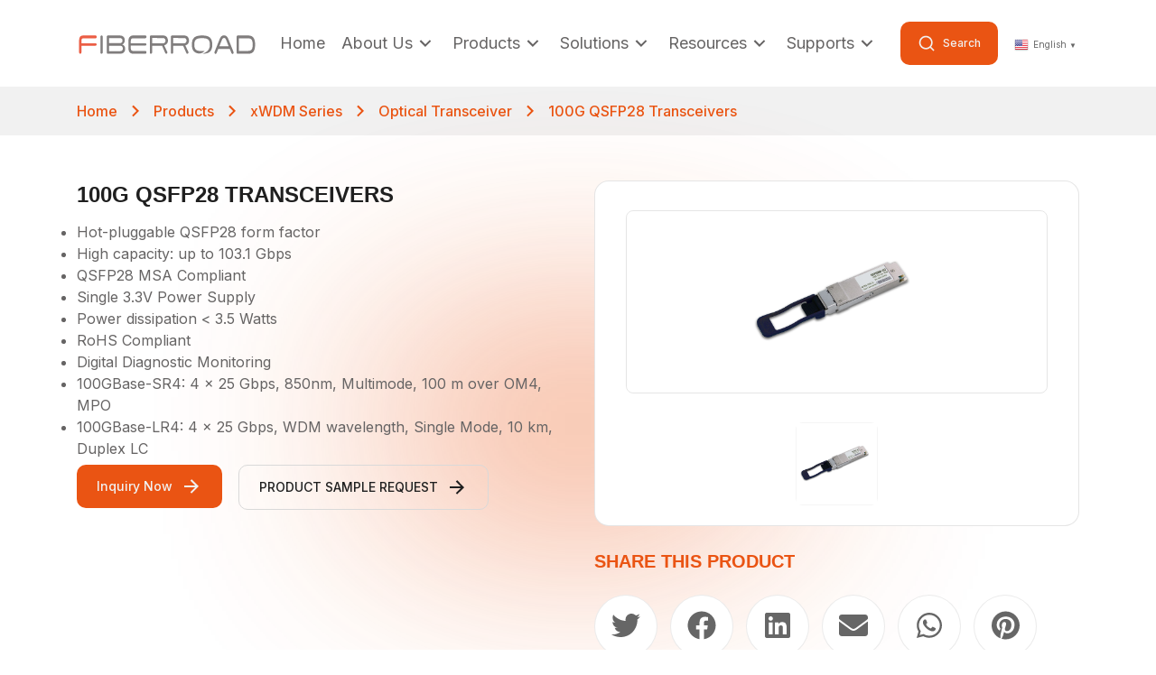

--- FILE ---
content_type: text/html; charset=UTF-8
request_url: https://fiberroad.com/products/optical-transceiver/100g-qsfp28-transceivers/
body_size: 31067
content:
<!doctype html>
<html lang="en-US">
<head>
  <meta charset="utf-8">
  <meta http-equiv="x-ua-compatible" content="ie=edge">
  <meta name="viewport" content="width=device-width, initial-scale=1, shrink-to-fit=no">
  <link rel="apple-touch-icon" sizes="180x180" href="https://cdn.fiberroad.com/app/themes/newloong6/dist/images/favicon/apple-touch-icon_c61bf1f4.png">
  <link rel="icon" type="image/png" sizes="32x32" href="https://cdn.fiberroad.com/app/themes/newloong6/dist/images/favicon/favicon-32x32_5f6a0861.png">
  <link rel="icon" type="image/png" sizes="16x16" href="https://cdn.fiberroad.com/app/themes/newloong6/dist/images/favicon/favicon-16x16_e0262deb.png">
  <link rel="manifest" href="https://fiberroad.com/app/themes/newloong6/dist/images/favicon/site_6c782f21.webmanifest">
  <link rel="mask-icon" href="https://cdn.fiberroad.com/app/themes/newloong6/dist/images/favicon/safari-pinned-tab_3356a11d.svg" color="#5bbad5">
  <meta name="msapplication-TileColor" content="#2d89ef">
  <meta name="theme-color" content="#ffffff">
  <meta http-equiv="x-dns-prefetch-control" content="on">
<meta name='robots' content='index, follow, max-image-preview:large, max-snippet:-1, max-video-preview:-1' />
<link rel="alternate" hreflang="en" href="https://fiberroad.com/products/optical-transceiver/100g-qsfp28-transceivers/" />
<link rel="alternate" hreflang="sq" href="https://fiberroad.com/sq/products/optical-transceiver/100g-qsfp28-transceivers/" />
<link rel="alternate" hreflang="am" href="https://fiberroad.com/am/products/optical-transceiver/100g-qsfp28-transceivers/" />
<link rel="alternate" hreflang="ar" href="https://fiberroad.com/ar/products/optical-transceiver/100g-qsfp28-transceivers/" />
<link rel="alternate" hreflang="hy" href="https://fiberroad.com/hy/products/optical-transceiver/100g-qsfp28-transceivers/" />
<link rel="alternate" hreflang="az" href="https://fiberroad.com/az/products/optical-transceiver/100g-qsfp28-transceivers/" />
<link rel="alternate" hreflang="bs" href="https://fiberroad.com/bs/products/optical-transceiver/100g-qsfp28-transceivers/" />
<link rel="alternate" hreflang="bg" href="https://fiberroad.com/bg/products/optical-transceiver/100g-qsfp28-transceivers/" />
<link rel="alternate" hreflang="ca" href="https://fiberroad.com/ca/products/optical-transceiver/100g-qsfp28-transceivers/" />
<link rel="alternate" hreflang="zh-CN" href="https://fiberroad.com/zh-CN/products/optical-transceiver/100g-qsfp28-transceivers/" />
<link rel="alternate" hreflang="cs" href="https://fiberroad.com/cs/products/optical-transceiver/100g-qsfp28-transceivers/" />
<link rel="alternate" hreflang="da" href="https://fiberroad.com/da/products/optical-transceiver/100g-qsfp28-transceivers/" />
<link rel="alternate" hreflang="nl" href="https://fiberroad.com/nl/products/optical-transceiver/100g-qsfp28-transceivers/" />
<link rel="alternate" hreflang="eo" href="https://fiberroad.com/eo/products/optical-transceiver/100g-qsfp28-transceivers/" />
<link rel="alternate" hreflang="tl" href="https://fiberroad.com/tl/products/optical-transceiver/100g-qsfp28-transceivers/" />
<link rel="alternate" hreflang="fi" href="https://fiberroad.com/fi/products/optical-transceiver/100g-qsfp28-transceivers/" />
<link rel="alternate" hreflang="fr" href="https://fiberroad.com/fr/products/optical-transceiver/100g-qsfp28-transceivers/" />
<link rel="alternate" hreflang="ka" href="https://fiberroad.com/ka/products/optical-transceiver/100g-qsfp28-transceivers/" />
<link rel="alternate" hreflang="de" href="https://fiberroad.com/de/products/optical-transceiver/100g-qsfp28-transceivers/" />
<link rel="alternate" hreflang="el" href="https://fiberroad.com/el/products/optical-transceiver/100g-qsfp28-transceivers/" />
<link rel="alternate" hreflang="hu" href="https://fiberroad.com/hu/products/optical-transceiver/100g-qsfp28-transceivers/" />
<link rel="alternate" hreflang="is" href="https://fiberroad.com/is/products/optical-transceiver/100g-qsfp28-transceivers/" />
<link rel="alternate" hreflang="id" href="https://fiberroad.com/id/products/optical-transceiver/100g-qsfp28-transceivers/" />
<link rel="alternate" hreflang="ga" href="https://fiberroad.com/ga/products/optical-transceiver/100g-qsfp28-transceivers/" />
<link rel="alternate" hreflang="it" href="https://fiberroad.com/it/products/optical-transceiver/100g-qsfp28-transceivers/" />
<link rel="alternate" hreflang="ja" href="https://fiberroad.com/ja/products/optical-transceiver/100g-qsfp28-transceivers/" />
<link rel="alternate" hreflang="jv" href="https://fiberroad.com/jw/products/optical-transceiver/100g-qsfp28-transceivers/" />
<link rel="alternate" hreflang="kk" href="https://fiberroad.com/kk/products/optical-transceiver/100g-qsfp28-transceivers/" />
<link rel="alternate" hreflang="km" href="https://fiberroad.com/km/products/optical-transceiver/100g-qsfp28-transceivers/" />
<link rel="alternate" hreflang="ko" href="https://fiberroad.com/ko/products/optical-transceiver/100g-qsfp28-transceivers/" />
<link rel="alternate" hreflang="ku" href="https://fiberroad.com/ku/products/optical-transceiver/100g-qsfp28-transceivers/" />
<link rel="alternate" hreflang="ky" href="https://fiberroad.com/ky/products/optical-transceiver/100g-qsfp28-transceivers/" />
<link rel="alternate" hreflang="la" href="https://fiberroad.com/la/products/optical-transceiver/100g-qsfp28-transceivers/" />
<link rel="alternate" hreflang="lv" href="https://fiberroad.com/lv/products/optical-transceiver/100g-qsfp28-transceivers/" />
<link rel="alternate" hreflang="lt" href="https://fiberroad.com/lt/products/optical-transceiver/100g-qsfp28-transceivers/" />
<link rel="alternate" hreflang="lb" href="https://fiberroad.com/lb/products/optical-transceiver/100g-qsfp28-transceivers/" />
<link rel="alternate" hreflang="mk" href="https://fiberroad.com/mk/products/optical-transceiver/100g-qsfp28-transceivers/" />
<link rel="alternate" hreflang="ms" href="https://fiberroad.com/ms/products/optical-transceiver/100g-qsfp28-transceivers/" />
<link rel="alternate" hreflang="ml" href="https://fiberroad.com/ml/products/optical-transceiver/100g-qsfp28-transceivers/" />
<link rel="alternate" hreflang="mt" href="https://fiberroad.com/mt/products/optical-transceiver/100g-qsfp28-transceivers/" />
<link rel="alternate" hreflang="mn" href="https://fiberroad.com/mn/products/optical-transceiver/100g-qsfp28-transceivers/" />
<link rel="alternate" hreflang="my" href="https://fiberroad.com/my/products/optical-transceiver/100g-qsfp28-transceivers/" />
<link rel="alternate" hreflang="no" href="https://fiberroad.com/no/products/optical-transceiver/100g-qsfp28-transceivers/" />
<link rel="alternate" hreflang="fa" href="https://fiberroad.com/fa/products/optical-transceiver/100g-qsfp28-transceivers/" />
<link rel="alternate" hreflang="pl" href="https://fiberroad.com/pl/products/optical-transceiver/100g-qsfp28-transceivers/" />
<link rel="alternate" hreflang="pt" href="https://fiberroad.com/pt/products/optical-transceiver/100g-qsfp28-transceivers/" />
<link rel="alternate" hreflang="ro" href="https://fiberroad.com/ro/products/optical-transceiver/100g-qsfp28-transceivers/" />
<link rel="alternate" hreflang="ru" href="https://fiberroad.com/ru/products/optical-transceiver/100g-qsfp28-transceivers/" />
<link rel="alternate" hreflang="sr" href="https://fiberroad.com/sr/products/optical-transceiver/100g-qsfp28-transceivers/" />
<link rel="alternate" hreflang="sk" href="https://fiberroad.com/sk/products/optical-transceiver/100g-qsfp28-transceivers/" />
<link rel="alternate" hreflang="sl" href="https://fiberroad.com/sl/products/optical-transceiver/100g-qsfp28-transceivers/" />
<link rel="alternate" hreflang="es" href="https://fiberroad.com/es/products/optical-transceiver/100g-qsfp28-transceivers/" />
<link rel="alternate" hreflang="su" href="https://fiberroad.com/su/products/optical-transceiver/100g-qsfp28-transceivers/" />
<link rel="alternate" hreflang="sv" href="https://fiberroad.com/sv/products/optical-transceiver/100g-qsfp28-transceivers/" />
<link rel="alternate" hreflang="tg" href="https://fiberroad.com/tg/products/optical-transceiver/100g-qsfp28-transceivers/" />
<link rel="alternate" hreflang="tr" href="https://fiberroad.com/tr/products/optical-transceiver/100g-qsfp28-transceivers/" />
<link rel="alternate" hreflang="uk" href="https://fiberroad.com/uk/products/optical-transceiver/100g-qsfp28-transceivers/" />
<link rel="alternate" hreflang="uz" href="https://fiberroad.com/uz/products/optical-transceiver/100g-qsfp28-transceivers/" />
<link rel="alternate" hreflang="vi" href="https://fiberroad.com/vi/products/optical-transceiver/100g-qsfp28-transceivers/" />
<link rel="alternate" hreflang="cy" href="https://fiberroad.com/cy/products/optical-transceiver/100g-qsfp28-transceivers/" />
<link rel="alternate" hreflang="yi" href="https://fiberroad.com/yi/products/optical-transceiver/100g-qsfp28-transceivers/" />

	<!-- This site is optimized with the Yoast SEO Premium plugin v21.7 (Yoast SEO v21.7) - https://yoast.com/wordpress/plugins/seo/ -->
	<title>100G QSFP28 Transceivers | Fiberroad Technology</title>
	<meta name="description" content="Hot-pluggable QSFP28 form factor  High capacity: up to 103.1 Gbps  QSFP28 MSA Compliant  Single 3.3V Power Supply  Power dissipation &lt; 3.5 Watts  RoHS Compliant  Digital Diagnostic Monitoring  100GBase-SR4: 4 x 25 Gbps, 850nm, Multimode, 100 m over OM4, MPO  100GBase-LR4: 4 x 25 Gbps, WDM wavelength, Single Mode, 10 km, Duplex LC" />
	<link rel="canonical" href="https://fiberroad.com/products/optical-transceiver/100g-qsfp28-transceivers/" />
	<meta property="og:locale" content="en_US" />
	<meta property="og:type" content="article" />
	<meta property="og:title" content="100G QSFP28 Transceivers" />
	<meta property="og:description" content="Hot-pluggable QSFP28 form factor  High capacity: up to 103.1 Gbps  QSFP28 MSA Compliant  Single 3.3V Power Supply  Power dissipation &lt; 3.5 Watts  RoHS Compliant  Digital Diagnostic Monitoring  100GBase-SR4: 4 x 25 Gbps, 850nm, Multimode, 100 m over OM4, MPO  100GBase-LR4: 4 x 25 Gbps, WDM wavelength, Single Mode, 10 km, Duplex LC" />
	<meta property="og:url" content="https://fiberroad.com/products/optical-transceiver/100g-qsfp28-transceivers/" />
	<meta property="og:site_name" content="Fiberroad Technology" />
	<meta property="article:modified_time" content="2022-03-21T05:46:05+00:00" />
	<meta name="twitter:card" content="summary_large_image" />
	<meta name="twitter:site" content="@Fiberroad0704" />
	<meta name="twitter:label1" content="Est. reading time" />
	<meta name="twitter:data1" content="2 minutes" />
	<script type="application/ld+json" class="yoast-schema-graph">{"@context":"https://schema.org","@graph":[{"@type":"WebPage","@id":"https://fiberroad.com/products/optical-transceiver/100g-qsfp28-transceivers/","url":"https://fiberroad.com/products/optical-transceiver/100g-qsfp28-transceivers/","name":"100G QSFP28 Transceivers | Fiberroad Technology","isPartOf":{"@id":"https://fiberroad.com/#website"},"datePublished":"2020-06-28T11:19:47+00:00","dateModified":"2022-03-21T05:46:05+00:00","description":"Hot-pluggable QSFP28 form factor High capacity: up to 103.1 Gbps QSFP28 MSA Compliant Single 3.3V Power Supply Power dissipation &lt; 3.5 Watts RoHS Compliant Digital Diagnostic Monitoring 100GBase-SR4: 4 x 25 Gbps, 850nm, Multimode, 100 m over OM4, MPO 100GBase-LR4: 4 x 25 Gbps, WDM wavelength, Single Mode, 10 km, Duplex LC","breadcrumb":{"@id":"https://fiberroad.com/products/optical-transceiver/100g-qsfp28-transceivers/#breadcrumb"},"inLanguage":"en-US","potentialAction":[{"@type":"ReadAction","target":["https://fiberroad.com/products/optical-transceiver/100g-qsfp28-transceivers/"]}]},{"@type":"BreadcrumbList","@id":"https://fiberroad.com/products/optical-transceiver/100g-qsfp28-transceivers/#breadcrumb","itemListElement":[{"@type":"ListItem","position":1,"name":"Home","item":"https://fiberroad.com/"},{"@type":"ListItem","position":2,"name":"Products","item":"https://fiberroad.com/products/"},{"@type":"ListItem","position":3,"name":"100G QSFP28 Transceivers"}]},{"@type":"WebSite","@id":"https://fiberroad.com/#website","url":"https://fiberroad.com/","name":"Fiberroad Technology","description":"Industrial Ethernet | Optical Transport","publisher":{"@id":"https://fiberroad.com/#organization"},"potentialAction":[{"@type":"SearchAction","target":{"@type":"EntryPoint","urlTemplate":"https://fiberroad.com/?s={search_term_string}"},"query-input":"required name=search_term_string"}],"inLanguage":"en-US"},{"@type":"Organization","@id":"https://fiberroad.com/#organization","name":"Fiberroad Technology Co., Ltd.","url":"https://fiberroad.com/","logo":{"@type":"ImageObject","inLanguage":"en-US","@id":"https://fiberroad.com/#/schema/logo/image/","url":"https://cdn.fiberroad.com/app/uploads/2022/03/fiberroad.jpg","contentUrl":"https://cdn.fiberroad.com/app/uploads/2022/03/fiberroad.jpg","width":1048,"height":207,"caption":"Fiberroad Technology Co., Ltd."},"image":{"@id":"https://fiberroad.com/#/schema/logo/image/"},"sameAs":["https://twitter.com/Fiberroad0704","https://www.youtube.com/channel/UC23UdV1xibHVKLJzDFS9N4Q"]}]}</script>
	<!-- / Yoast SEO Premium plugin. -->


<link rel='dns-prefetch' href='//code.jivosite.com' />
<link rel='dns-prefetch' href='//hcaptcha.com' />
<!-- Google Tag Manager -->
<script>(function(w,d,s,l,i){w[l]=w[l]||[];w[l].push({'gtm.start':
  new Date().getTime(),event:'gtm.js'});var f=d.getElementsByTagName(s)[0],
  j=d.createElement(s),dl=l!='dataLayer'?'&l='+l:'';j.async=true;j.src=
  'https://www.googletagmanager.com/gtm.js?id='+i+dl;f.parentNode.insertBefore(j,f);
  })(window,document,'script','dataLayer','GTM-W79D5MD');</script>
  <!-- End Google Tag Manager --><style id="critical-css">@charset "UTF-8";h2,h3{margin-top:0;margin-bottom:.5rem}h2,h3{margin-bottom:.5rem;font-family:inherit;font-weight:500;line-height:1.2;color:inherit}h2,h3{margin-bottom:1rem;font-family:-apple-system,BlinkMacSystemFont,Arial,Segoe UI,Helvetica Neue,sans-serif}@media (max-width:1429px){html{font-size:7px}.header-link-wrap{margin:0 var(--size-24)}.header-link:not(:last-child){margin-right:var(--size-30)}.search-box{width:82%}.mega-menu{top:74px}}@media (max-width:991px){.search-box{width:72%}.header-tab-wrap .container{padding:0}}@media (max-width:767px){:root{--font-12:8px;--font-14:10px;--font-16:12px;--font-18:14px;--font-20:16px;--font-22:18px;--font-24:20px}.header-logo{max-width:150px}.srch-bar .orange-btn i{margin-right:0}.srch-bar .orange-btn span{display:none}.srch-bar .orange-btn{padding:10px}.search-box{width:75%}.header-tab-content-wrap,.header-tab-content-wrap.with-picture{width:50%}}ul{box-sizing:border-box}:root{--wp--preset--font-size--normal:16px;--wp--preset--font-size--huge:42px}.d-flex{display:-webkit-box!important;display:-ms-flexbox!important;display:flex!important}.flex-column{-webkit-box-direction:normal!important}.flex-column{-webkit-box-orient:vertical!important;-ms-flex-direction:column!important;flex-direction:column!important}.flex-wrap{-ms-flex-wrap:wrap!important;flex-wrap:wrap!important}.align-items-center{-webkit-box-align:center!important;-ms-flex-align:center!important;align-items:center!important}.position-relative{position:relative!important}.sr-only{position:absolute;width:1px;height:1px;padding:0;overflow:hidden;clip:rect(0,0,0,0);white-space:nowrap;border:0}.mb-0{margin-bottom:0!important}.ml-4{margin-left:1.5rem!important}.mt-5,.my-5{margin-top:3rem!important}.mr-5{margin-right:3rem!important}.my-5{margin-bottom:3rem!important}.pt-2{padding-top:.5rem!important}.pr-2{padding-right:.5rem!important}.pb-2{padding-bottom:.5rem!important}.pl-2{padding-left:.5rem!important}.text-uppercase{text-transform:uppercase!important}.text-dark-gray{color:#1f1f1f!important}*,:after,:before{-webkit-box-sizing:border-box;box-sizing:border-box}html{font-family:sans-serif;line-height:1.15;-webkit-text-size-adjust:100%}header,main,section{display:block}body{margin:0;font-size:1rem;font-weight:400;line-height:1.5;color:#343a40;text-align:left;background-color:#fff}h2,h3,h5{margin-top:0;margin-bottom:.5rem}p{margin-top:0;margin-bottom:1rem}ul{margin-bottom:1rem}ul{margin-top:0}a{color:#495057;text-decoration:none;background-color:transparent}img{border-style:none}svg{overflow:hidden;vertical-align:middle}button{border-radius:0}button,input{margin:0;font-family:inherit;font-size:inherit;line-height:inherit}button,input{overflow:visible}button{text-transform:none}[type=button],button{-webkit-appearance:button}[type=button]::-moz-focus-inner,button::-moz-focus-inner{padding:0;border-style:none}[type=search]{outline-offset:-2px;-webkit-appearance:none}[type=search]::-webkit-search-decoration{-webkit-appearance:none}::-webkit-file-upload-button{font:inherit;-webkit-appearance:button}h2,h3,h5{margin-bottom:.5rem;font-family:inherit;font-weight:500;line-height:1.2;color:inherit}h2{font-size:2rem}h3{font-size:1.75rem}h5{font-size:1.25rem}.small{font-size:80%;font-weight:400}.img-thumbnail{max-width:100%;height:auto}.img-thumbnail{padding:.25rem;background-color:#fff;border:1px solid #dee2e6;border-radius:.25rem}.container{width:100%;padding-right:15px;padding-left:15px;margin-right:auto;margin-left:auto}@media (min-width:576px){.container{max-width:540px}}@media (min-width:768px){.container{max-width:720px}}@media (min-width:992px){.container{max-width:960px}}@media (min-width:1200px){.container{max-width:1140px}}.row{display:-webkit-box;display:-ms-flexbox;display:flex;-ms-flex-wrap:wrap;flex-wrap:wrap;margin-right:-15px;margin-left:-15px}.col-12,.col-3,.col-9,.col-lg-6,.col-md-6{position:relative;width:100%;padding-right:15px;padding-left:15px}.col-3{-webkit-box-flex:0}.col-3{-ms-flex:0 0 25%;flex:0 0 25%;max-width:25%}.col-9{-webkit-box-flex:0}.col-9{-ms-flex:0 0 75%;flex:0 0 75%;max-width:75%}.col-12{-webkit-box-flex:0;-ms-flex:0 0 100%;flex:0 0 100%;max-width:100%}@media (min-width:768px){.col-md-6{-webkit-box-flex:0;-ms-flex:0 0 50%;flex:0 0 50%;max-width:50%}}@media (min-width:992px){.col-lg-6{-webkit-box-flex:0;-ms-flex:0 0 50%;flex:0 0 50%;max-width:50%}}.btn{display:inline-block;font-weight:400;color:#343a40;text-align:center;vertical-align:middle;background-color:transparent;border:1px solid transparent;padding:.375rem .75rem;font-size:1rem;line-height:1.5;border-radius:.25rem}.btn-link{font-weight:400;color:#495057;text-decoration:none}.fade:not(.show){opacity:0}.collapse:not(.show){display:none}.modal{position:fixed;top:0;left:0;z-index:1050;display:none;width:100%;height:100%;overflow:hidden;outline:0}.modal-dialog{position:relative;width:auto;margin:.5rem}.modal.fade .modal-dialog{-webkit-transform:translateY(-50px);-o-transform:translateY(-50px);transform:translateY(-50px)}.modal-dialog-centered{display:-webkit-box;display:-ms-flexbox;display:flex;-webkit-box-align:center;-ms-flex-align:center;align-items:center;min-height:calc(100% - 1rem)}.modal-dialog-centered:before{display:block;height:calc(100vh - 1rem);content:""}.modal-content{position:relative;display:-webkit-box;display:-ms-flexbox;display:flex;-webkit-box-orient:vertical;-webkit-box-direction:normal;-ms-flex-direction:column;flex-direction:column;width:100%;background-color:#fff;background-clip:padding-box;border:1px solid rgba(0,0,0,.2);border-radius:.3rem;outline:0}.modal-header{display:-webkit-box;display:-ms-flexbox;display:flex;-webkit-box-align:start;-ms-flex-align:start;align-items:flex-start;-webkit-box-pack:justify;-ms-flex-pack:justify;justify-content:space-between;padding:1rem;border-bottom:1px solid #dee2e6;border-top-left-radius:.3rem;border-top-right-radius:.3rem}.modal-header .close{padding:1rem;margin:-1rem -1rem -1rem auto}.modal-body{position:relative;-webkit-box-flex:1;-ms-flex:1 1 auto;flex:1 1 auto;padding:1rem}@media (min-width:576px){.modal-dialog{max-width:500px;margin:1.75rem auto}.modal-dialog-centered{min-height:calc(100% - 3.5rem)}.modal-dialog-centered:before{height:calc(100vh - 3.5rem)}}.nav{display:-webkit-box;display:-ms-flexbox;display:flex;-ms-flex-wrap:wrap;flex-wrap:wrap;padding-left:0;margin-bottom:0;list-style:none}.nav-link{display:block;padding:.5rem 1rem}.nav-pills .nav-link{border-radius:.25rem}.nav-pills .nav-link.active{color:#fff;background-color:#495057}.tab-content>.tab-pane{display:none}.tab-content>.active{display:block}.navbar-toggler{border:1px solid transparent;border-radius:.25rem}.hamburger{padding:15px;display:inline-block;font:inherit;color:inherit;text-transform:none;background-color:transparent;border:0;margin:0;overflow:visible}.slick-slider{-webkit-box-sizing:border-box;box-sizing:border-box;-webkit-touch-callout:none;-ms-touch-action:pan-y;touch-action:pan-y}.slick-list,.slick-slider{position:relative;display:block}.slick-list{overflow:hidden;margin:0;padding:0}.slick-slider .slick-list,.slick-slider .slick-track{-webkit-transform:translateZ(0);-o-transform:translateZ(0);transform:translateZ(0)}.slick-track{position:relative;left:0;top:0;display:block;margin-left:auto;margin-right:auto}.slick-track:after,.slick-track:before{content:"";display:table}.slick-track:after{clear:both}.slick-slide{float:left;height:100%;min-height:1px;display:none}.slick-slide img{display:block}.slick-initialized .slick-slide{display:block}h2,h3,h5{margin-bottom:1rem;font-family:-apple-system,BlinkMacSystemFont,Arial,Segoe UI,Helvetica Neue,sans-serif}h2{font-size:26px}@media (min-width:320px){h2{font-size:26px}}@media (min-width:1140px){h2{font-size:26px}h3{font-size:20px}}h3{font-size:20px}@media (min-width:320px){h3{font-size:20px}h5{font-size:16px}}h5{font-size:16px}@media (min-width:1140px){h5{font-size:16px}}img{max-width:100%;font-style:italic;vertical-align:middle}a{color:#666}html{min-height:100%;overflow-x:hidden}body{font-family:-apple-system,BlinkMacSystemFont,Arial,Segoe UI,Helvetica Neue,sans-serif;font-size:.9375rem}@media (min-width:768px) and (max-width:991.98px){body{font-size:1rem}}p{line-height:1.5}.lazyloaded{opacity:1}.modal{overflow-y:auto}.video-wrap{position:relative;margin-bottom:10px}.video-wrap,.video-wrap .placeholder{max-width:700px;width:100%}.video-wrap .play-btn{position:absolute;max-width:700px;width:60px;left:50%;top:50%;-webkit-transform:translate(-50%,-50%);-o-transform:translate(-50%,-50%);transform:translate(-50%,-50%)}.video-wrap .play-btn svg{fill:var(--orange)}@media screen and (max-width:600px){.video-wrap .play-btn{width:40px}}.tab-content>.tab-pane{display:block;height:0;overflow-y:hidden}.tab-content>.active{height:auto}:root{--font-primary:"Inter";--font-secondary:"Clash Display";--black:#000;--white:#fff;--orange:#ea5413;--orange-light-1:#fef4ef;--orange-light-2:#ffe5da;--light-gray:#f5f5f5;--gray:#666464;--dark-gray:#1f1f1f;--dark-gray-1:#333;--dark-gray-2:#4f4f4f;--dark-gray-3:#828282;--smoke-white:#f1f1f1;--smoke-white-1:#f2f2f2;--font-12:12px;--font-14:14px;--font-16:16px;--font-18:18px;--font-20:20px;--font-22:22px;--font-24:24px;--font-32:3.2rem;--font-40:4rem;--font-56:5.6rem;--size-8:8px;--size-12:12px;--size-14:14px;--size-16:16px;--size-20:20px;--size-22:22px;--size-24:24px;--size-30:3rem;--size-32:3.2rem;--size-36:3.6rem;--size-40:4rem;--size-48:4.8rem;--size-64:6.4rem;--size-66:6.6rem;--size-80:8rem;--size-82:8.2rem}::-webkit-scrollbar{width:6px;height:6px}::-webkit-scrollbar-track{background:var(--orange-light-1)}::-webkit-scrollbar-thumb{background:var(--orange)}*{margin:0;padding:0;-webkit-box-sizing:border-box;box-sizing:border-box}html{font-size:10px}.container{padding:0 15px;margin:0 auto}body{font-family:var(--font-primary),Arial,Helvetica,sans-serif;background-color:var(--white);font-size:var(--font-18);color:var(--gray)}h2{font-size:var(--font-40)}h3{font-size:var(--font-32)}h5{font-size:var(--font-22)}.fw-500{font-weight:500}.fw-600{font-weight:600}.text-orange{color:var(--orange)}.text-dark-gray{color:var(--dark-gray)}.space-bottom{padding-bottom:14rem}.flex-center{display:-webkit-box;display:-ms-flexbox;display:flex;-webkit-box-align:center;-ms-flex-align:center;align-items:center;-webkit-box-pack:center;-ms-flex-pack:center;justify-content:center}.orange-btn{background:var(--orange);border:none;font-weight:500;border-radius:var(--size-12)}.orange-btn,.orange-btn i{color:#f1f1f1}.orange-btn.big{font-size:var(--font-16);padding:var(--size-14) var(--size-24)}.orange-btn.small{font-size:var(--font-14);padding:var(--size-16) var(--size-32)}.transparent-border-btn{background-color:transparent;font-size:var(--font-16);font-weight:500;color:var(--dark-gray);padding:var(--size-14) var(--size-24);border:1px solid #d9d9d9;border-radius:var(--size-12);line-height:1.2}.title{line-height:1.3}.img{position:absolute;top:0;left:0;width:100%;height:100%}.cover-img{-o-object-fit:cover;object-fit:cover}header{position:sticky;top:0;z-index:999}.header-content{position:relative;display:-webkit-box;display:-ms-flexbox;display:flex;-webkit-box-align:center;-ms-flex-align:center;align-items:center;-webkit-box-pack:justify;-ms-flex-pack:justify;justify-content:space-between;padding:var(--size-40) 0}.header-logo{max-width:234px}.header-logo img{max-width:inherit;-o-object-fit:contain;object-fit:contain}header li{list-style:none}.header-link-wrap{margin:0 var(--size-82);display:-webkit-box;display:-ms-flexbox;display:flex;-webkit-box-align:center;-ms-flex-align:center;align-items:center}.header-link:not(:last-child){margin-right:var(--size-40)}.header-link-wrap a{display:-webkit-box;display:-ms-flexbox;display:flex;-webkit-box-align:center;-ms-flex-align:center;align-items:center;font-size:var(--font-20);font-weight:400;color:var(--gray);text-decoration:none;line-height:1.7;height:53px}.header-link i{margin-left:2px}header ul{margin:0;padding:0;list-style:none}.header-link-dropdown .header-menu-link{position:relative}.mega-menu{position:fixed;width:100%;top:93px;left:0;margin:0;padding:4.8rem var(--size-24);list-style:none;line-height:normal;background-color:var(--white);border-radius:0;-webkit-box-shadow:0 8px 16px hsla(0,0%,75%,.15);box-shadow:0 8px 16px hsla(0,0%,75%,.15);display:none;-webkit-border-radius:0;-moz-border-radius:0;-ms-border-radius:0;-o-border-radius:0}.about-link-inner{height:unset!important;color:var(--gray)!important;font-size:var(--font-18)!important}.srch-bar{margin-right:var(--size-30)}.srch-bar .orange-btn i{margin-right:var(--size-8)}.search-box{position:absolute;top:var(--size-40);left:0;display:-webkit-box;display:-ms-flexbox;display:flex;padding:.5rem;-webkit-box-align:center;-ms-flex-align:center;align-items:center;border-radius:.625rem;width:80%;background-color:var(--white);-webkit-box-pack:justify;-ms-flex-pack:justify;justify-content:space-between;-webkit-box-shadow:0 8px 12px rgba(0,0,0,.25);box-shadow:0 8px 12px rgba(0,0,0,.25);z-index:1}.search-box input{width:100%;height:100%;border-radius:4px;padding:var(--size-8);border:1px solid var(--gray);font-size:var(--font-18);color:var(--dark-gray)}.navbar-toggler{padding:.25rem .75rem;font-size:1.25rem;line-height:1;background-color:transparent;border:none;z-index:3;display:none}.responsive-nav-wrap{display:none}.header-tab-wrap .nav-link{height:unset;background-color:var(--light-gray);font-size:var(--font-16);font-weight:600;color:var(--dark-gray);padding:var(--size-16);border-radius:var(--size-12);-webkit-border-radius:var(--size-12);-moz-border-radius:var(--size-12);-ms-border-radius:var(--size-12);-o-border-radius:var(--size-12)}.header-tab-wrap .nav-link:not(:last-child){margin-bottom:var(--size-16)}.header-icon{margin-right:var(--size-20)}.header-tab-wrap .nav-link.active{color:var(--dark-gray);background-color:rgba(234,84,19,.1)}.header-tab-wrap .nav-link.active .header-icon{color:var(--orange)}.header-tab-wrap .nav-pills{padding-right:10px}.header-tab-wrap .tab-content{padding-left:40px;border-left:1px solid #e6e6e6;height:100%}.header-tab-content-container{display:-webkit-box;display:-ms-flexbox;display:flex;grid-gap:4rem}.header-tab-content-wrap{width:30%}.header-tab-content-wrap.with-picture{width:60%}.header-img-wrap{position:relative;padding-bottom:40%;margin-bottom:var(--size-20)}.header-tab-content:not(:last-child){margin-bottom:4rem}.header-tab-content a:not(:last-child){margin-bottom:var(--size-12)}.header-link-wrap .header-sub-link,.header-sub-link{display:-webkit-box;display:-ms-flexbox;display:flex;-webkit-box-align:center;-ms-flex-align:center;align-items:center;font-size:var(--font-14);font-weight:500;color:var(--dark-gray);height:unset;line-height:1.3}.header-tab-wrap .nav-pills .nav-link+.sm-tab-content{display:none}.header-tab-wrap .nav-pills .nav-link.active+.sm-tab-content{display:block}.custom-breadcrumb{background-color:var(--smoke-white);padding:var(--size-14) 0}.breadcrumb-wrap{display:-webkit-box;display:-ms-flexbox;display:flex;-webkit-box-align:center;-ms-flex-align:center;align-items:center;-ms-flex-wrap:wrap;flex-wrap:wrap}.breadcrumb-text{font-size:var(--font-18);line-height:1.9}.breadcrumb-space{margin-right:var(--size-8)}.first-name{grid-area:first-name}.email-id{grid-area:email-id}.phone-number{grid-area:phone-number}.company{grid-area:company}.subject{grid-area:subject}.your-message{grid-area:your-message}.solution-hero .title{margin-bottom:var(--size-16)}.solution-hero{padding-top:var(--size-48);z-index:1}.solution-hero:before{content:"";display:block;width:66rem;height:25rem;background:#ea5413;opacity:.8;-webkit-filter:blur(456px);filter:blur(456px);left:50%;position:absolute;-webkit-transform:translateX(-50%);-o-transform:translateX(-50%);transform:translateX(-50%);bottom:40%}.product-slider-container{background-color:var(--white);border:1px solid rgba(0,0,0,.1);border-radius:16px;padding:var(--size-24) calc(var(--size-24) + 2px);margin-bottom:var(--size-40)}.product-slider-card{border:1px solid rgba(0,0,0,.1);border-radius:8px;margin-bottom:var(--size-24)}.product-slider-for-img-wrap{width:33.6rem;margin:0 auto}.product-slider-for-img{padding-bottom:100%}.slider-nav-wrap{max-width:79%;margin:0 auto}.product-nav-img-wrap{background-color:var(--light-gray);border-radius:8px;width:15.2rem;padding:1px;margin:0 auto}.product-nav-img{padding-bottom:100%}.quality-certificate-wrap{margin-bottom:var(--size-40)}.quality-certificate-wrap h5{margin-bottom:var(--size-24);line-height:1.5}.quality-certificate-icon-wrap{display:-webkit-box;display:-ms-flexbox;display:flex;-webkit-box-align:center;-ms-flex-align:center;align-items:center}.quality-certificate{background-color:var(--white);border:1px solid rgba(0,0,0,.08);border-radius:50%;padding:5px;width:80px;height:80px}.quality-certificate:not(:last-child){margin-right:var(--size-16)}.header-link-wrap{margin:0 var(--size-64)}.country{grid-area:country}.city{grid-area:city}.submit-button{grid-area:submit-button}@media (min-width:1400px){.container{max-width:1320px}}@media (min-width:1600px){.container{max-width:1470px}}@media (max-width:1659px){.mega-menu{top:88px}}@media (max-width:1650px){html{font-size:9px}}@media (max-width:1599px){:root{--font-12:10px;--font-14:12px;--font-16:14px;--font-18:16px;--font-20:18px;--font-22:20px;--font-24:22px;--size-12:10px;--size-14:12px;--size-16:14px;--size-20:18px;--size-22:20px;--size-24:22px}html{font-size:8px}.header-logo{max-width:200px}.header-link-wrap a{height:48px}.mega-menu{top:78px}}@media (max-width:1429px){html{font-size:7px}.header-link-wrap{margin:0 var(--size-24)}.header-link:not(:last-child){margin-right:var(--size-30)}.search-box{width:82%}.mega-menu{top:74px}.quality-certificate{width:70px;height:70px}}@media (max-width:1365px){html{font-size:6px}.space-bottom{padding-bottom:10rem}.mega-menu{top:70px}}@media (max-width:1199px){:root{--size-8:6px;--size-12:8px;--size-14:10px;--size-16:12px;--size-20:16px;--size-22:18px;--size-24:20px}html{font-size:5px}.header-logo,.srch-lang-wrap{z-index:3}.header-link-wrap{display:none}.heade-link-container{background-color:var(--white);position:fixed;top:0;bottom:0;right:0;width:100%!important;-webkit-transform:translateX(-110%);-o-transform:translateX(-110%);transform:translateX(-110%);overflow:auto;z-index:2;margin:84px auto 0;padding-top:10%;border-top:1px solid #e6e6e6}.navbar-toggler{display:block}.hamburger .line{width:25px;height:2px;background-color:var(--gray);display:block;margin:5px 0}#hamburger-1 .line:nth-child(2){width:15px;margin-right:auto}.responsive-nav-wrap{display:block}.nav-card{margin-bottom:var(--size-16)}.nav-body,.nav-header{padding:0}.header-link,.nav-btn{position:relative;background-color:transparent;border:0;font-size:var(--font-22);width:100%;text-align:start;color:var(--dark-gray);margin-bottom:var(--size-12);margin-right:0;display:block}.nav-btn:after{content:"";position:absolute;top:50%;right:var(--size-12);width:24px;height:24px;background-size:contain;background-repeat:no-repeat;-webkit-transform:translateY(-50%);-o-transform:translateY(-50%);transform:translateY(-50%)}.mega-menu{position:unset;padding:0;-webkit-transform:translate(0);-o-transform:translate(0);transform:translate(0);background-color:transparent;border-radius:0;opacity:1;visibility:visible;-webkit-box-shadow:none;box-shadow:none}.header-tab-wrap .nav-link,.sm-tab-content{width:100%}.sm-tab-content{margin-bottom:var(--size-16)}.header-tab-wrap .nav-pills{padding-right:0}}@media (max-width:991px){.search-box{width:72%}.header-tab-wrap .container{padding:0}.product-slider-container{margin-top:var(--size-40)}}@media (max-width:767px){:root{--font-12:8px;--font-14:10px;--font-16:12px;--font-18:14px;--font-20:16px;--font-22:18px;--font-24:20px}.header-logo{max-width:150px}.srch-bar .orange-btn i{margin-right:0}.srch-bar .orange-btn span{display:none}.srch-bar .orange-btn{padding:10px}.search-box{width:75%}.header-tab-content-wrap,.header-tab-content-wrap.with-picture{width:50%}.quality-certificate{width:60px;height:60px}.quality-certificate img{width:25px;height:25px;-o-object-fit:contain;object-fit:contain}}@media (max-width:575px){.header-tab-content-wrap,.header-tab-content-wrap.with-picture{width:100%}.header-tab-content-container{-webkit-box-orient:vertical;-webkit-box-direction:normal;-ms-flex-direction:column;flex-direction:column;grid-gap:1rem}.header-tab-content:not(:last-child){margin-bottom:1rem}}@media (max-width:480px){.search-box{width:65%}.solution-hero .orange-btn.big{margin-bottom:10px}}</style><link rel="stylesheet" href="https://cdn.fiberroad.com/wp/wp-includes/css/dist/block-library/style.min.css?ver=6.4.2" media="print" onload="this.media='all'"><style id='safe-svg-svg-icon-style-inline-css' type='text/css'>
.safe-svg-cover{text-align:center}.safe-svg-cover .safe-svg-inside{display:inline-block;max-width:100%}.safe-svg-cover svg{height:100%;max-height:100%;max-width:100%;width:100%}

</style>
<style id='classic-theme-styles-inline-css' type='text/css'>
/*! This file is auto-generated */
.wp-block-button__link{color:#fff;background-color:#32373c;border-radius:9999px;box-shadow:none;text-decoration:none;padding:calc(.667em + 2px) calc(1.333em + 2px);font-size:1.125em}.wp-block-file__button{background:#32373c;color:#fff;text-decoration:none}
</style>
<style id='global-styles-inline-css' type='text/css'>
body{--wp--preset--color--black: #000000;--wp--preset--color--cyan-bluish-gray: #abb8c3;--wp--preset--color--white: #ffffff;--wp--preset--color--pale-pink: #f78da7;--wp--preset--color--vivid-red: #cf2e2e;--wp--preset--color--luminous-vivid-orange: #ff6900;--wp--preset--color--luminous-vivid-amber: #fcb900;--wp--preset--color--light-green-cyan: #7bdcb5;--wp--preset--color--vivid-green-cyan: #00d084;--wp--preset--color--pale-cyan-blue: #8ed1fc;--wp--preset--color--vivid-cyan-blue: #0693e3;--wp--preset--color--vivid-purple: #9b51e0;--wp--preset--gradient--vivid-cyan-blue-to-vivid-purple: linear-gradient(135deg,rgba(6,147,227,1) 0%,rgb(155,81,224) 100%);--wp--preset--gradient--light-green-cyan-to-vivid-green-cyan: linear-gradient(135deg,rgb(122,220,180) 0%,rgb(0,208,130) 100%);--wp--preset--gradient--luminous-vivid-amber-to-luminous-vivid-orange: linear-gradient(135deg,rgba(252,185,0,1) 0%,rgba(255,105,0,1) 100%);--wp--preset--gradient--luminous-vivid-orange-to-vivid-red: linear-gradient(135deg,rgba(255,105,0,1) 0%,rgb(207,46,46) 100%);--wp--preset--gradient--very-light-gray-to-cyan-bluish-gray: linear-gradient(135deg,rgb(238,238,238) 0%,rgb(169,184,195) 100%);--wp--preset--gradient--cool-to-warm-spectrum: linear-gradient(135deg,rgb(74,234,220) 0%,rgb(151,120,209) 20%,rgb(207,42,186) 40%,rgb(238,44,130) 60%,rgb(251,105,98) 80%,rgb(254,248,76) 100%);--wp--preset--gradient--blush-light-purple: linear-gradient(135deg,rgb(255,206,236) 0%,rgb(152,150,240) 100%);--wp--preset--gradient--blush-bordeaux: linear-gradient(135deg,rgb(254,205,165) 0%,rgb(254,45,45) 50%,rgb(107,0,62) 100%);--wp--preset--gradient--luminous-dusk: linear-gradient(135deg,rgb(255,203,112) 0%,rgb(199,81,192) 50%,rgb(65,88,208) 100%);--wp--preset--gradient--pale-ocean: linear-gradient(135deg,rgb(255,245,203) 0%,rgb(182,227,212) 50%,rgb(51,167,181) 100%);--wp--preset--gradient--electric-grass: linear-gradient(135deg,rgb(202,248,128) 0%,rgb(113,206,126) 100%);--wp--preset--gradient--midnight: linear-gradient(135deg,rgb(2,3,129) 0%,rgb(40,116,252) 100%);--wp--preset--font-size--small: 13px;--wp--preset--font-size--medium: 20px;--wp--preset--font-size--large: 36px;--wp--preset--font-size--x-large: 42px;--wp--preset--spacing--20: 0.44rem;--wp--preset--spacing--30: 0.67rem;--wp--preset--spacing--40: 1rem;--wp--preset--spacing--50: 1.5rem;--wp--preset--spacing--60: 2.25rem;--wp--preset--spacing--70: 3.38rem;--wp--preset--spacing--80: 5.06rem;--wp--preset--shadow--natural: 6px 6px 9px rgba(0, 0, 0, 0.2);--wp--preset--shadow--deep: 12px 12px 50px rgba(0, 0, 0, 0.4);--wp--preset--shadow--sharp: 6px 6px 0px rgba(0, 0, 0, 0.2);--wp--preset--shadow--outlined: 6px 6px 0px -3px rgba(255, 255, 255, 1), 6px 6px rgba(0, 0, 0, 1);--wp--preset--shadow--crisp: 6px 6px 0px rgba(0, 0, 0, 1);}:where(.is-layout-flex){gap: 0.5em;}:where(.is-layout-grid){gap: 0.5em;}body .is-layout-flow > .alignleft{float: left;margin-inline-start: 0;margin-inline-end: 2em;}body .is-layout-flow > .alignright{float: right;margin-inline-start: 2em;margin-inline-end: 0;}body .is-layout-flow > .aligncenter{margin-left: auto !important;margin-right: auto !important;}body .is-layout-constrained > .alignleft{float: left;margin-inline-start: 0;margin-inline-end: 2em;}body .is-layout-constrained > .alignright{float: right;margin-inline-start: 2em;margin-inline-end: 0;}body .is-layout-constrained > .aligncenter{margin-left: auto !important;margin-right: auto !important;}body .is-layout-constrained > :where(:not(.alignleft):not(.alignright):not(.alignfull)){max-width: var(--wp--style--global--content-size);margin-left: auto !important;margin-right: auto !important;}body .is-layout-constrained > .alignwide{max-width: var(--wp--style--global--wide-size);}body .is-layout-flex{display: flex;}body .is-layout-flex{flex-wrap: wrap;align-items: center;}body .is-layout-flex > *{margin: 0;}body .is-layout-grid{display: grid;}body .is-layout-grid > *{margin: 0;}:where(.wp-block-columns.is-layout-flex){gap: 2em;}:where(.wp-block-columns.is-layout-grid){gap: 2em;}:where(.wp-block-post-template.is-layout-flex){gap: 1.25em;}:where(.wp-block-post-template.is-layout-grid){gap: 1.25em;}.has-black-color{color: var(--wp--preset--color--black) !important;}.has-cyan-bluish-gray-color{color: var(--wp--preset--color--cyan-bluish-gray) !important;}.has-white-color{color: var(--wp--preset--color--white) !important;}.has-pale-pink-color{color: var(--wp--preset--color--pale-pink) !important;}.has-vivid-red-color{color: var(--wp--preset--color--vivid-red) !important;}.has-luminous-vivid-orange-color{color: var(--wp--preset--color--luminous-vivid-orange) !important;}.has-luminous-vivid-amber-color{color: var(--wp--preset--color--luminous-vivid-amber) !important;}.has-light-green-cyan-color{color: var(--wp--preset--color--light-green-cyan) !important;}.has-vivid-green-cyan-color{color: var(--wp--preset--color--vivid-green-cyan) !important;}.has-pale-cyan-blue-color{color: var(--wp--preset--color--pale-cyan-blue) !important;}.has-vivid-cyan-blue-color{color: var(--wp--preset--color--vivid-cyan-blue) !important;}.has-vivid-purple-color{color: var(--wp--preset--color--vivid-purple) !important;}.has-black-background-color{background-color: var(--wp--preset--color--black) !important;}.has-cyan-bluish-gray-background-color{background-color: var(--wp--preset--color--cyan-bluish-gray) !important;}.has-white-background-color{background-color: var(--wp--preset--color--white) !important;}.has-pale-pink-background-color{background-color: var(--wp--preset--color--pale-pink) !important;}.has-vivid-red-background-color{background-color: var(--wp--preset--color--vivid-red) !important;}.has-luminous-vivid-orange-background-color{background-color: var(--wp--preset--color--luminous-vivid-orange) !important;}.has-luminous-vivid-amber-background-color{background-color: var(--wp--preset--color--luminous-vivid-amber) !important;}.has-light-green-cyan-background-color{background-color: var(--wp--preset--color--light-green-cyan) !important;}.has-vivid-green-cyan-background-color{background-color: var(--wp--preset--color--vivid-green-cyan) !important;}.has-pale-cyan-blue-background-color{background-color: var(--wp--preset--color--pale-cyan-blue) !important;}.has-vivid-cyan-blue-background-color{background-color: var(--wp--preset--color--vivid-cyan-blue) !important;}.has-vivid-purple-background-color{background-color: var(--wp--preset--color--vivid-purple) !important;}.has-black-border-color{border-color: var(--wp--preset--color--black) !important;}.has-cyan-bluish-gray-border-color{border-color: var(--wp--preset--color--cyan-bluish-gray) !important;}.has-white-border-color{border-color: var(--wp--preset--color--white) !important;}.has-pale-pink-border-color{border-color: var(--wp--preset--color--pale-pink) !important;}.has-vivid-red-border-color{border-color: var(--wp--preset--color--vivid-red) !important;}.has-luminous-vivid-orange-border-color{border-color: var(--wp--preset--color--luminous-vivid-orange) !important;}.has-luminous-vivid-amber-border-color{border-color: var(--wp--preset--color--luminous-vivid-amber) !important;}.has-light-green-cyan-border-color{border-color: var(--wp--preset--color--light-green-cyan) !important;}.has-vivid-green-cyan-border-color{border-color: var(--wp--preset--color--vivid-green-cyan) !important;}.has-pale-cyan-blue-border-color{border-color: var(--wp--preset--color--pale-cyan-blue) !important;}.has-vivid-cyan-blue-border-color{border-color: var(--wp--preset--color--vivid-cyan-blue) !important;}.has-vivid-purple-border-color{border-color: var(--wp--preset--color--vivid-purple) !important;}.has-vivid-cyan-blue-to-vivid-purple-gradient-background{background: var(--wp--preset--gradient--vivid-cyan-blue-to-vivid-purple) !important;}.has-light-green-cyan-to-vivid-green-cyan-gradient-background{background: var(--wp--preset--gradient--light-green-cyan-to-vivid-green-cyan) !important;}.has-luminous-vivid-amber-to-luminous-vivid-orange-gradient-background{background: var(--wp--preset--gradient--luminous-vivid-amber-to-luminous-vivid-orange) !important;}.has-luminous-vivid-orange-to-vivid-red-gradient-background{background: var(--wp--preset--gradient--luminous-vivid-orange-to-vivid-red) !important;}.has-very-light-gray-to-cyan-bluish-gray-gradient-background{background: var(--wp--preset--gradient--very-light-gray-to-cyan-bluish-gray) !important;}.has-cool-to-warm-spectrum-gradient-background{background: var(--wp--preset--gradient--cool-to-warm-spectrum) !important;}.has-blush-light-purple-gradient-background{background: var(--wp--preset--gradient--blush-light-purple) !important;}.has-blush-bordeaux-gradient-background{background: var(--wp--preset--gradient--blush-bordeaux) !important;}.has-luminous-dusk-gradient-background{background: var(--wp--preset--gradient--luminous-dusk) !important;}.has-pale-ocean-gradient-background{background: var(--wp--preset--gradient--pale-ocean) !important;}.has-electric-grass-gradient-background{background: var(--wp--preset--gradient--electric-grass) !important;}.has-midnight-gradient-background{background: var(--wp--preset--gradient--midnight) !important;}.has-small-font-size{font-size: var(--wp--preset--font-size--small) !important;}.has-medium-font-size{font-size: var(--wp--preset--font-size--medium) !important;}.has-large-font-size{font-size: var(--wp--preset--font-size--large) !important;}.has-x-large-font-size{font-size: var(--wp--preset--font-size--x-large) !important;}
.wp-block-navigation a:where(:not(.wp-element-button)){color: inherit;}
:where(.wp-block-post-template.is-layout-flex){gap: 1.25em;}:where(.wp-block-post-template.is-layout-grid){gap: 1.25em;}
:where(.wp-block-columns.is-layout-flex){gap: 2em;}:where(.wp-block-columns.is-layout-grid){gap: 2em;}
.wp-block-pullquote{font-size: 1.5em;line-height: 1.6;}
</style>
<link rel="stylesheet" href="https://cdn.fiberroad.com/app/themes/newloong6/dist/styles/main_61375450.css" media="print" onload="this.media='all'"><script type="text/javascript" defer src="https://cdn.fiberroad.com/wp/wp-includes/js/jquery/jquery.min.js?ver=3.7.1" id="jquery-core-js"></script>
<style>
.h-captcha{position:relative;display:block;margin-bottom:2rem;padding:0;clear:both}.h-captcha[data-size="normal"]{width:303px;height:78px}.h-captcha[data-size="compact"]{width:164px;height:144px}.h-captcha[data-size="invisible"]{display:none}.h-captcha iframe{z-index:1}.h-captcha::before{content:"";display:block;position:absolute;top:0;left:0;background:url(https://cdn.fiberroad.com/app/plugins/hcaptcha-for-forms-and-more/assets/images/hcaptcha-div-logo.svg) no-repeat;border:1px solid #fff0;border-radius:4px;box-sizing:border-box}.h-captcha::after{content:"If you see this message, hCaptcha failed to load due to site errors.";font:13px/1.35 system-ui,-apple-system,Segoe UI,Roboto,Arial,sans-serif;display:block;position:absolute;top:0;left:0;box-sizing:border-box;color:red;opacity:0}.h-captcha:not(:has(iframe))::after{animation:hcap-msg-fade-in .3s ease forwards;animation-delay:2s}.h-captcha:has(iframe)::after{animation:none;opacity:0}@keyframes hcap-msg-fade-in{to{opacity:1}}.h-captcha[data-size="normal"]::before{width:300px;height:74px;background-position:94% 28%}.h-captcha[data-size="normal"]::after{padding:19px 75px 16px 10px}.h-captcha[data-size="compact"]::before{width:156px;height:136px;background-position:50% 79%}.h-captcha[data-size="compact"]::after{padding:10px 10px 16px 10px}.h-captcha[data-theme="light"]::before,body.is-light-theme .h-captcha[data-theme="auto"]::before,.h-captcha[data-theme="auto"]::before{background-color:#fafafa;border:1px solid #e0e0e0}.h-captcha[data-theme="dark"]::before,body.is-dark-theme .h-captcha[data-theme="auto"]::before,html.wp-dark-mode-active .h-captcha[data-theme="auto"]::before,html.drdt-dark-mode .h-captcha[data-theme="auto"]::before{background-image:url(https://cdn.fiberroad.com/app/plugins/hcaptcha-for-forms-and-more/assets/images/hcaptcha-div-logo-white.svg);background-repeat:no-repeat;background-color:#333;border:1px solid #f5f5f5}@media (prefers-color-scheme:dark){.h-captcha[data-theme="auto"]::before{background-image:url(https://cdn.fiberroad.com/app/plugins/hcaptcha-for-forms-and-more/assets/images/hcaptcha-div-logo-white.svg);background-repeat:no-repeat;background-color:#333;border:1px solid #f5f5f5}}.h-captcha[data-theme="custom"]::before{background-color:initial}.h-captcha[data-size="invisible"]::before,.h-captcha[data-size="invisible"]::after{display:none}.h-captcha iframe{position:relative}div[style*="z-index: 2147483647"] div[style*="border-width: 11px"][style*="position: absolute"][style*="pointer-events: none"]{border-style:none}
</style>
<style>
#form-preview .h-captcha{margin-bottom:2rem}.hf-fields-wrap .h-captcha{margin-top:2rem}
</style>
		<style type="text/css" id="wp-custom-css">
			table,th,td{
border-collapse:collapse;
border:1px solid black;
}
.entry-content img{
	height: auto!important; 
}
#content {
text-align: center !important;
}		</style>
		</head>

<body class="product-template-default single single-product postid-2796 100g-qsfp28-transceivers app-data index-data singular-data single-data single-product-data single-product-100g-qsfp28-transceivers-data">
        <header class="header">
  <div class="container">
    <div class="header-content">
      <button class="navbar-toggler hamburger md-values" id="hamburger-1" type="button" data-bs-toggle="collapse"
        data-bs-target="#navbarSupportedContent" aria-controls="navbarSupportedContent" aria-expanded="false"
        aria-label="Toggle navigation">
        <span class="line"></span>
        <span class="line"></span>
        <span class="line"></span>
      </button>
      <a href="https://fiberroad.com/" class="header-logo">
        <img src="https://cdn.fiberroad.com/app/themes/newloong6/dist/images/logo/header-logo_fcfe070f.svg" alt="Fiberroad Technology">
      </a>

      <div class="heade-link-container">
        <div class="header-link-wrap">
    <a href="https://fiberroad.com/" class="header-link">
      Home
    </a>
          <ul class="header-link-dropdown header-link">
        <li class="header-menu-link">
          <a href="/company-profile/">
            About Us
            <i class="flex-center" class="flex-center" data-icon="downArrow"></i>
          </a>
          <div class="mega-menu header-tab-wrap">
            <div class="container">
              <div class="row">
                <div class="col-3">
                  <div class="nav flex-column nav-pills"
                    id="about-us-pills-tab" role="tablist"
                    aria-orientation="vertical">
                                          <a class="nav-link active"
                        id="about-fiberroad-tab" data-toggle="pill"
                        href="#about-fiberroad" role="tab"
                        aria-controls="about-fiberroad"
                        aria-selected="true">
                        <div class="d-flex align-items-center">
                          <span data-icon="ejectLine" class="flex-center header-icon"></span>
                          <span>About Fiberroad</span>
                        </div>
                      </a>
                                          <a class="nav-link "
                        id="events-tab" data-toggle="pill"
                        href="#events" role="tab"
                        aria-controls="events"
                        aria-selected="true">
                        <div class="d-flex align-items-center">
                          <span data-icon="ejectLine" class="flex-center header-icon"></span>
                          <span>Events</span>
                        </div>
                      </a>
                                          <a class="nav-link "
                        id="news-and-trends-tab" data-toggle="pill"
                        href="#news-and-trends" role="tab"
                        aria-controls="news-and-trends"
                        aria-selected="true">
                        <div class="d-flex align-items-center">
                          <span data-icon="ejectLine" class="flex-center header-icon"></span>
                          <span>News and Trends</span>
                        </div>
                      </a>
                                          <a class="nav-link "
                        id="blog-tab" data-toggle="pill"
                        href="#blog" role="tab"
                        aria-controls="blog"
                        aria-selected="true">
                        <div class="d-flex align-items-center">
                          <span data-icon="ejectLine" class="flex-center header-icon"></span>
                          <span>Blog</span>
                        </div>
                      </a>
                                      </div>
                </div>
                <div class="col-9">
                  <div class="tab-content"
                    id="about-us-pills-tabContent">
                                                                  <div class="tab-pane fade show active"
                          id="about-fiberroad" role="tabpanel"
                          aria-labelledby="about-fiberroad-tab">
                          <div class="header-tab-content-container">
                                                                                          <div class="header-tab-content-wrap ">
                                                            <div class="header-tab-content mb-0">
                                                                  <a href="https://fiberroad.com/about-fiberroad/" class="header-sub-link">
                                    About Fiberroad
                                    <span class="flex-center" data-icon="linkArrow"></span>
                                  </a>
                                                                    <a href="https://fiberroad.com/about-fiberroad/" class="p mb-0 about-link-inner"> </a>
                                                              </div>
                              
                                                                                        <div class="header-tab-content mb-0">
                                                                  <a href="https://fiberroad.com/company-culture/" class="header-sub-link">
                                    Company Culture
                                    <span class="flex-center" data-icon="linkArrow"></span>
                                  </a>
                                                                    <a href="https://fiberroad.com/company-culture/" class="p mb-0 about-link-inner"> </a>
                                                              </div>
                              
                                                                                        <div class="header-tab-content mb-0">
                                                                  <a href="https://fiberroad.com/brand-story/" class="header-sub-link">
                                    Brand Story
                                    <span class="flex-center" data-icon="linkArrow"></span>
                                  </a>
                                                                    <a href="https://fiberroad.com/brand-story/" class="p mb-0 about-link-inner"> </a>
                                                              </div>
                              
                                                                                        <div class="header-tab-content mb-0">
                                                                  <a href="https://fiberroad.com/fiberroads-policies/" class="header-sub-link">
                                    Policies
                                    <span class="flex-center" data-icon="linkArrow"></span>
                                  </a>
                                                                    <a href="https://fiberroad.com/fiberroads-policies/" class="p mb-0 about-link-inner"> </a>
                                                              </div>
                              
                                                                                        <div class="header-tab-content mb-0">
                                                                  <a href="https://fiberroad.com/careers/" class="header-sub-link">
                                    Careers
                                    <span class="flex-center" data-icon="linkArrow"></span>
                                  </a>
                                                                    <a href="https://fiberroad.com/careers/" class="p mb-0 about-link-inner"> </a>
                                                              </div>
                              
                                                                                          </div>
                                <div class="header-tab-content-wrap with-picture">
                                                            <div class="header-tab-content mb-0">
                                                                  <a href="https://fiberroad.com/strict-quality-assurance/" class="header-sub-link">
                                    Strict Quality Assurance
                                    <span class="flex-center" data-icon="linkArrow"></span>
                                  </a>
                                  
                                                                        <div class="header-img-wrap">
                                      <img src="https://cdn.fiberroad.com/app/uploads/2023/06/Industrial-Ethernet-Switch.png" alt=""
                                        class="img img-cover">
                                    </div>
                                                                    <a href="https://fiberroad.com/strict-quality-assurance/" class="p mb-0 about-link-inner">At Fiberroad, we are committed to providing our customers with the highest quality network communication solutions that meet their needs and exceed their expectations.</a>
                                                              </div>
                              </div>
                                                      </div>
                        </div>
                                                                                        <div class="tab-pane fade "
                          id="events" role="tabpanel"
                          aria-labelledby="events-tab">
                          <div class="header-tab-content-container">
                                                                                          <div class="header-tab-content-wrap ">
                                                            <div class="header-tab-content mb-0">
                                                                  <a href="https://fiberroad.com/events/live-events/" class="header-sub-link">
                                    Live Events
                                    <span class="flex-center" data-icon="linkArrow"></span>
                                  </a>
                                                                    <a href="https://fiberroad.com/events/live-events/" class="p mb-0 about-link-inner"> </a>
                                                              </div>
                              
                                                                                        <div class="header-tab-content mb-0">
                                                                  <a href="https://fiberroad.com/events/exhibition/" class="header-sub-link">
                                    Exhibition
                                    <span class="flex-center" data-icon="linkArrow"></span>
                                  </a>
                                                                    <a href="https://fiberroad.com/events/exhibition/" class="p mb-0 about-link-inner"> </a>
                                                              </div>
                              </div>
                                                      </div>
                        </div>
                                                                                        <div class="tab-pane fade "
                          id="news-and-trends" role="tabpanel"
                          aria-labelledby="news-and-trends-tab">
                          <div class="header-tab-content-container">
                                                                                          <div class="header-tab-content-wrap ">
                                                            <div class="header-tab-content mb-0">
                                                                  <a href="https://fiberroad.com/news-and-trends/market-news/" class="header-sub-link">
                                    Market News
                                    <span class="flex-center" data-icon="linkArrow"></span>
                                  </a>
                                                                    <a href="https://fiberroad.com/news-and-trends/market-news/" class="p mb-0 about-link-inner"> </a>
                                                              </div>
                              
                                                                                        <div class="header-tab-content mb-0">
                                                                  <a href="https://fiberroad.com/news-and-trends/product-news/" class="header-sub-link">
                                    Product News
                                    <span class="flex-center" data-icon="linkArrow"></span>
                                  </a>
                                                                    <a href="https://fiberroad.com/news-and-trends/product-news/" class="p mb-0 about-link-inner"> </a>
                                                              </div>
                              
                                                                                        <div class="header-tab-content mb-0">
                                                                  <a href="https://fiberroad.com/news-and-trends/tech-news/" class="header-sub-link">
                                    Tech News
                                    <span class="flex-center" data-icon="linkArrow"></span>
                                  </a>
                                                                    <a href="https://fiberroad.com/news-and-trends/tech-news/" class="p mb-0 about-link-inner"> </a>
                                                              </div>
                              </div>
                                                      </div>
                        </div>
                                                                                        <div class="tab-pane fade "
                          id="blog" role="tabpanel"
                          aria-labelledby="blog-tab">
                          <div class="header-tab-content-container">
                                                                                          <div class="header-tab-content-wrap ">
                                                            <div class="header-tab-content mb-0">
                                                                  <a href="https://fiberroad.com/blog/" class="header-sub-link">
                                    Blog
                                    <span class="flex-center" data-icon="linkArrow"></span>
                                  </a>
                                                                    <a href="https://fiberroad.com/blog/" class="p mb-0 about-link-inner"> </a>
                                                              </div>
                              </div>
                                                      </div>
                        </div>
                                                            </div>
                </div>
              </div>
            </div>
          </div>
        </li>
      </ul>
          <ul class="header-link-dropdown header-link">
        <li class="header-menu-link">
          <a href="/products">
            Products
            <i class="flex-center" class="flex-center" data-icon="downArrow"></i>
          </a>
          <div class="mega-menu header-tab-wrap">
            <div class="container">
              <div class="row">
                <div class="col-3">
                  <div class="nav flex-column nav-pills"
                    id="products-pills-tab" role="tablist"
                    aria-orientation="vertical">
                                          <a class="nav-link active"
                        id="fiber-media-converter-series-tab" data-toggle="pill"
                        href="#fiber-media-converter-series" role="tab"
                        aria-controls="fiber-media-converter-series"
                        aria-selected="true">
                        <div class="d-flex align-items-center">
                          <span data-icon="ejectLine" class="flex-center header-icon"></span>
                          <span>Fiber Media Converter Series</span>
                        </div>
                      </a>
                                          <a class="nav-link "
                        id="poe-switch-series-tab" data-toggle="pill"
                        href="#poe-switch-series" role="tab"
                        aria-controls="poe-switch-series"
                        aria-selected="true">
                        <div class="d-flex align-items-center">
                          <span data-icon="ejectLine" class="flex-center header-icon"></span>
                          <span>PoE Switch Series</span>
                        </div>
                      </a>
                                          <a class="nav-link "
                        id="industrial-switch-series-tab" data-toggle="pill"
                        href="#industrial-switch-series" role="tab"
                        aria-controls="industrial-switch-series"
                        aria-selected="true">
                        <div class="d-flex align-items-center">
                          <span data-icon="ejectLine" class="flex-center header-icon"></span>
                          <span>Industrial Switch Series</span>
                        </div>
                      </a>
                                          <a class="nav-link "
                        id="industry-specific-tab" data-toggle="pill"
                        href="#industry-specific" role="tab"
                        aria-controls="industry-specific"
                        aria-selected="true">
                        <div class="d-flex align-items-center">
                          <span data-icon="ejectLine" class="flex-center header-icon"></span>
                          <span>Industry Specific</span>
                        </div>
                      </a>
                                          <a class="nav-link "
                        id="smart-iot-surveillance-box-tab" data-toggle="pill"
                        href="#smart-iot-surveillance-box" role="tab"
                        aria-controls="smart-iot-surveillance-box"
                        aria-selected="true">
                        <div class="d-flex align-items-center">
                          <span data-icon="ejectLine" class="flex-center header-icon"></span>
                          <span>Smart IoT Surveillance Box</span>
                        </div>
                      </a>
                                          <a class="nav-link "
                        id="xwdm-series-tab" data-toggle="pill"
                        href="#xwdm-series" role="tab"
                        aria-controls="xwdm-series"
                        aria-selected="true">
                        <div class="d-flex align-items-center">
                          <span data-icon="ejectLine" class="flex-center header-icon"></span>
                          <span>xWDM Series</span>
                        </div>
                      </a>
                                          <a class="nav-link "
                        id="network-management-tab" data-toggle="pill"
                        href="#network-management" role="tab"
                        aria-controls="network-management"
                        aria-selected="true">
                        <div class="d-flex align-items-center">
                          <span data-icon="ejectLine" class="flex-center header-icon"></span>
                          <span>Network Management</span>
                        </div>
                      </a>
                                          <a class="nav-link "
                        id="accessories-tab" data-toggle="pill"
                        href="#accessories" role="tab"
                        aria-controls="accessories"
                        aria-selected="true">
                        <div class="d-flex align-items-center">
                          <span data-icon="ejectLine" class="flex-center header-icon"></span>
                          <span>Accessories</span>
                        </div>
                      </a>
                                      </div>
                </div>
                <div class="col-9">
                  <div class="tab-content"
                    id="products-pills-tabContent">
                                                                  <div class="tab-pane fade show active"
                          id="fiber-media-converter-series" role="tabpanel"
                          aria-labelledby="fiber-media-converter-series-tab">
                          <div class="header-tab-content-container">
                                                                                          <div class="header-tab-content-wrap ">
                                                            <div class="header-tab-content mb-0">
                                                                  <a href="https://fiberroad.com/products/mini-fiber-media-converter/" class="header-sub-link">
                                    MINI Media Converter
                                    <span class="flex-center" data-icon="linkArrow"></span>
                                  </a>
                                                                    <a href="https://fiberroad.com/products/mini-fiber-media-converter/" class="p mb-0 about-link-inner"> </a>
                                                              </div>
                              
                                                                                        <div class="header-tab-content mb-0">
                                                                  <a href="https://fiberroad.com/products/poe-media-converter/" class="header-sub-link">
                                    PoE Media Converter
                                    <span class="flex-center" data-icon="linkArrow"></span>
                                  </a>
                                                                    <a href="https://fiberroad.com/products/poe-media-converter/" class="p mb-0 about-link-inner"> </a>
                                                              </div>
                              
                                                                                        <div class="header-tab-content mb-0">
                                                                  <a href="https://fiberroad.com/products/managed-media-converter/" class="header-sub-link">
                                    Managed Media Converter
                                    <span class="flex-center" data-icon="linkArrow"></span>
                                  </a>
                                                                    <a href="https://fiberroad.com/products/managed-media-converter/" class="p mb-0 about-link-inner"> </a>
                                                              </div>
                              
                                                                                        <div class="header-tab-content mb-0">
                                                                  <a href="https://fiberroad.com/products/industrial-media-converter/" class="header-sub-link">
                                    Industrial Media Converters
                                    <span class="flex-center" data-icon="linkArrow"></span>
                                  </a>
                                                                    <a href="https://fiberroad.com/products/industrial-media-converter/" class="p mb-0 about-link-inner"> </a>
                                                              </div>
                              
                                                                                          </div>
                                <div class="header-tab-content-wrap with-picture">
                                                            <div class="header-tab-content mb-0">
                                                                  <a href="https://fiberroad.com/fiber-to-ethernet-media-converters/" class="header-sub-link">
                                    Fiber to Ethernet Media Converters
                                    <span class="flex-center" data-icon="linkArrow"></span>
                                  </a>
                                  
                                                                        <div class="header-img-wrap">
                                      <img src="https://cdn.fiberroad.com/app/uploads/2023/12/Fiber-to-Ethernet-Converter.png" alt=""
                                        class="img img-cover">
                                    </div>
                                                                    <a href="https://fiberroad.com/fiber-to-ethernet-media-converters/" class="p mb-0 about-link-inner">Fiber To Ethernet Media Converters is like a superhero of the networking world, capable of transforming your slow and outdated network into a lightning-fast powerhouse.</a>
                                                              </div>
                              </div>
                                                      </div>
                        </div>
                                                                                        <div class="tab-pane fade "
                          id="poe-switch-series" role="tabpanel"
                          aria-labelledby="poe-switch-series-tab">
                          <div class="header-tab-content-container">
                                                                                          <div class="header-tab-content-wrap ">
                                                            <div class="header-tab-content mb-0">
                                                                  <a href="https://fiberroad.com/easypoe-essential-poe-switch/" class="header-sub-link">
                                    EasyPoE Essential PoE Switch
                                    <span class="flex-center" data-icon="linkArrow"></span>
                                  </a>
                                                                    <a href="https://fiberroad.com/easypoe-essential-poe-switch/" class="p mb-0 about-link-inner"> </a>
                                                              </div>
                              
                                                                                        <div class="header-tab-content mb-0">
                                                                  <a href="https://fiberroad.com/products/unmanaged-poe-switch/" class="header-sub-link">
                                    Unmanaged PoE Switch
                                    <span class="flex-center" data-icon="linkArrow"></span>
                                  </a>
                                                                    <a href="https://fiberroad.com/products/unmanaged-poe-switch/" class="p mb-0 about-link-inner"> </a>
                                                              </div>
                              
                                                                                        <div class="header-tab-content mb-0">
                                                                  <a href="https://fiberroad.com/products/web-smart-poe-switch/" class="header-sub-link">
                                    Web Smart PoE Switch
                                    <span class="flex-center" data-icon="linkArrow"></span>
                                  </a>
                                                                    <a href="https://fiberroad.com/products/web-smart-poe-switch/" class="p mb-0 about-link-inner"> </a>
                                                              </div>
                              
                                                                                        <div class="header-tab-content mb-0">
                                                                  <a href="https://fiberroad.com/products/l2-managed-poe-switch/" class="header-sub-link">
                                    L2+ Managed PoE Switch
                                    <span class="flex-center" data-icon="linkArrow"></span>
                                  </a>
                                                                    <a href="https://fiberroad.com/products/l2-managed-poe-switch/" class="p mb-0 about-link-inner"> </a>
                                                              </div>
                              
                                                                                        <div class="header-tab-content mb-0">
                                                                  <a href="https://fiberroad.com/products/l3-managed-poe-switch/" class="header-sub-link">
                                    L3 Managed PoE Switch
                                    <span class="flex-center" data-icon="linkArrow"></span>
                                  </a>
                                                                    <a href="https://fiberroad.com/products/l3-managed-poe-switch/" class="p mb-0 about-link-inner"> </a>
                                                              </div>
                              
                                                                                        <div class="header-tab-content mb-0">
                                                                  <a href="https://fiberroad.com/low-voltage-poe-switches/" class="header-sub-link">
                                    Low Voltage PoE Switches
                                    <span class="flex-center" data-icon="linkArrow"></span>
                                  </a>
                                                                    <a href="https://fiberroad.com/low-voltage-poe-switches/" class="p mb-0 about-link-inner"> </a>
                                                              </div>
                              
                                                                                          </div>
                                <div class="header-tab-content-wrap with-picture">
                                                            <div class="header-tab-content mb-0">
                                                                  <a href="https://fiberroad.com/poe-switch/" class="header-sub-link">
                                    PoE Switch Series
                                    <span class="flex-center" data-icon="linkArrow"></span>
                                  </a>
                                  
                                                                        <div class="header-img-wrap">
                                      <img src="https://cdn.fiberroad.com/app/uploads/2023/12/PoE-Switch.png" alt=""
                                        class="img img-cover">
                                    </div>
                                                                    <a href="https://fiberroad.com/poe-switch/" class="p mb-0 about-link-inner">Power Your Network with PoE Switch from Fiberroad</a>
                                                              </div>
                              </div>
                                                      </div>
                        </div>
                                                                                        <div class="tab-pane fade "
                          id="industrial-switch-series" role="tabpanel"
                          aria-labelledby="industrial-switch-series-tab">
                          <div class="header-tab-content-container">
                                                                                          <div class="header-tab-content-wrap ">
                                                            <div class="header-tab-content mb-0">
                                                                  <a href="https://fiberroad.com/products/unmanaged-industrial-switch/" class="header-sub-link">
                                    Unmanaged Industrial Switch
                                    <span class="flex-center" data-icon="linkArrow"></span>
                                  </a>
                                                                    <a href="https://fiberroad.com/products/unmanaged-industrial-switch/" class="p mb-0 about-link-inner"> </a>
                                                              </div>
                              
                                                                                        <div class="header-tab-content mb-0">
                                                                  <a href="https://fiberroad.com/web-smart-industrial-ethernet-switches/" class="header-sub-link">
                                    Web Smart Industrial Ethernet Switches
                                    <span class="flex-center" data-icon="linkArrow"></span>
                                  </a>
                                                                    <a href="https://fiberroad.com/web-smart-industrial-ethernet-switches/" class="p mb-0 about-link-inner"> </a>
                                                              </div>
                              
                                                                                        <div class="header-tab-content mb-0">
                                                                  <a href="https://fiberroad.com/products/l2-managed-industrial-switch/" class="header-sub-link">
                                    L2+ Managed Industrial Switch
                                    <span class="flex-center" data-icon="linkArrow"></span>
                                  </a>
                                                                    <a href="https://fiberroad.com/products/l2-managed-industrial-switch/" class="p mb-0 about-link-inner"> </a>
                                                              </div>
                              
                                                                                        <div class="header-tab-content mb-0">
                                                                  <a href="https://fiberroad.com/products/l3-managed-industrial-switch/" class="header-sub-link">
                                    L3 Managed Industrial Switch
                                    <span class="flex-center" data-icon="linkArrow"></span>
                                  </a>
                                                                    <a href="https://fiberroad.com/products/l3-managed-industrial-switch/" class="p mb-0 about-link-inner"> </a>
                                                              </div>
                              
                                                                                        <div class="header-tab-content mb-0">
                                                                  <a href="https://fiberroad.com/time-sensitive-network-tsn/" class="header-sub-link">
                                    Time Sensitive Networking(TSN)
                                    <span class="flex-center" data-icon="linkArrow"></span>
                                  </a>
                                                                    <a href="https://fiberroad.com/time-sensitive-network-tsn/" class="p mb-0 about-link-inner"> </a>
                                                              </div>
                              
                                                                                          </div>
                                <div class="header-tab-content-wrap with-picture">
                                                            <div class="header-tab-content mb-0">
                                                                  <a href="https://fiberroad.com/industrial-switch/" class="header-sub-link">
                                    Industrial Switch Series
                                    <span class="flex-center" data-icon="linkArrow"></span>
                                  </a>
                                  
                                                                        <div class="header-img-wrap">
                                      <img src="https://cdn.fiberroad.com/app/uploads/2025/06/Industrial-switches-2.png" alt=""
                                        class="img img-cover">
                                    </div>
                                                                    <a href="https://fiberroad.com/industrial-switch/" class="p mb-0 about-link-inner">Industrial Ethernet Switches are specialized networking devices designed to provide reliable, high-speed communication in demanding industrial environments. Unlike standard commercial switches, they are built to withstand extreme temperatures, vibrations, moisture, dust, and electromagnetic interference (EMI), ensuring stable connectivity for critical industrial automation, control systems, and IoT applications.</a>
                                                              </div>
                              </div>
                                                      </div>
                        </div>
                                                                                        <div class="tab-pane fade "
                          id="industry-specific" role="tabpanel"
                          aria-labelledby="industry-specific-tab">
                          <div class="header-tab-content-container">
                                                                                          <div class="header-tab-content-wrap ">
                                                            <div class="header-tab-content ">
                                                                  <a href="https://fiberroad.com/products/power-energy/"
                                    class="header-sub-link-head">Power and Energy</a>
                                                                      <a href="https://fiberroad.com/managed-industrial-ethernet-switch-power-and-energy-system/" class="header-sub-link">
                                      Managed Industrial Ethernet Switch Series
                                      <span class="flex-center" data-icon="linkArrow"></span>
                                    </a>
                                                                                                </div>
                              
                                                                                        <div class="header-tab-content ">
                                                                  <a href="https://fiberroad.com/products/coal-mine-oil-and-gas/"
                                    class="header-sub-link-head">Coal Mine, Oil and Gas</a>
                                                                      <a href="https://fiberroad.com/products/intrinsically-safe-industrial-ethernet-switch/" class="header-sub-link">
                                      Intrinsically Safe Industrial Ethernet Switch
                                      <span class="flex-center" data-icon="linkArrow"></span>
                                    </a>
                                                                                                </div>
                              
                                                                                          </div>
                                <div class="header-tab-content-wrap with-picture">
                                                            <div class="header-tab-content mb-0">
                                                                  <a href="https://fiberroad.com/understanding-intrinsically-safe-ethernet-switches-key-features-that-make-them-unique/" class="header-sub-link">
                                    Understanding Intrinsically Safe Ethernet Switches: Key Features That Make Them Unique
                                    <span class="flex-center" data-icon="linkArrow"></span>
                                  </a>
                                  
                                                                        <div class="header-img-wrap">
                                      <img src="https://cdn.fiberroad.com/app/uploads/2025/06/INTRINSICALLY-SAFE-SWITCH-1.png" alt=""
                                        class="img img-cover">
                                    </div>
                                                                    <a href="https://fiberroad.com/understanding-intrinsically-safe-ethernet-switches-key-features-that-make-them-unique/" class="p mb-0 about-link-inner"> Intrinsically Safe (IS) Industrial Ethernet Switches are specialized networking devices engineered to operate reliably in hazardous environments where flammable gases, dusts, or vapors pose explosion risks. Unlike standard commercial switches, IS switches incorporate rigorous design principles that prevent electrical energy from reaching levels capable of igniting volatile atmospheres.</a>
                                                              </div>
                              </div>
                                                      </div>
                        </div>
                                                                                        <div class="tab-pane fade "
                          id="smart-iot-surveillance-box" role="tabpanel"
                          aria-labelledby="smart-iot-surveillance-box-tab">
                          <div class="header-tab-content-container">
                                                                                          <div class="header-tab-content-wrap ">
                                                            <div class="header-tab-content mb-0">
                                                                  <a href="https://fiberroad.com/smart-iot-surveillance-box/" class="header-sub-link">
                                    Smart IoT Surveillance Box
                                    <span class="flex-center" data-icon="linkArrow"></span>
                                  </a>
                                                                    <a href="https://fiberroad.com/smart-iot-surveillance-box/" class="p mb-0 about-link-inner"> </a>
                                                              </div>
                              </div>
                                                      </div>
                        </div>
                                                                                        <div class="tab-pane fade "
                          id="xwdm-series" role="tabpanel"
                          aria-labelledby="xwdm-series-tab">
                          <div class="header-tab-content-container">
                                                                                          <div class="header-tab-content-wrap ">
                                                            <div class="header-tab-content mb-0">
                                                                  <a href="https://fiberroad.com/products/optical-transport-system/" class="header-sub-link">
                                    Optical Transport System
                                    <span class="flex-center" data-icon="linkArrow"></span>
                                  </a>
                                                                    <a href="https://fiberroad.com/products/optical-transport-system/" class="p mb-0 about-link-inner"> </a>
                                                              </div>
                              
                                                                                        <div class="header-tab-content mb-0">
                                                                  <a href="https://fiberroad.com/products/optical-multiplexer/" class="header-sub-link">
                                    Optical Multiplexer
                                    <span class="flex-center" data-icon="linkArrow"></span>
                                  </a>
                                                                    <a href="https://fiberroad.com/products/optical-multiplexer/" class="p mb-0 about-link-inner"> </a>
                                                              </div>
                              
                                                                                        <div class="header-tab-content mb-0">
                                                                  <a href="https://fiberroad.com/products/optical-transceiver/" class="header-sub-link">
                                    Optical Transceiver
                                    <span class="flex-center" data-icon="linkArrow"></span>
                                  </a>
                                                                    <a href="https://fiberroad.com/products/optical-transceiver/" class="p mb-0 about-link-inner"> </a>
                                                              </div>
                              
                                                                                        <div class="header-tab-content mb-0">
                                                                  <a href="https://fiberroad.com/products/optical-line-system/" class="header-sub-link">
                                    Optical Line System
                                    <span class="flex-center" data-icon="linkArrow"></span>
                                  </a>
                                                                    <a href="https://fiberroad.com/products/optical-line-system/" class="p mb-0 about-link-inner"> </a>
                                                              </div>
                              </div>
                                                      </div>
                        </div>
                                                                                        <div class="tab-pane fade "
                          id="network-management" role="tabpanel"
                          aria-labelledby="network-management-tab">
                          <div class="header-tab-content-container">
                                                                                          <div class="header-tab-content-wrap ">
                                                            <div class="header-tab-content mb-0">
                                                                  <a href="https://fiberroad.com/products/firo-cloud-management/cloud-network-management/" class="header-sub-link">
                                    FIRO Cloud Management
                                    <span class="flex-center" data-icon="linkArrow"></span>
                                  </a>
                                                                    <a href="https://fiberroad.com/products/firo-cloud-management/cloud-network-management/" class="p mb-0 about-link-inner"> </a>
                                                              </div>
                              
                                                                                        <div class="header-tab-content mb-0">
                                                                  <a href="https://fiberroad.com/products/network-management/network-management-system/" class="header-sub-link">
                                    Network Management System
                                    <span class="flex-center" data-icon="linkArrow"></span>
                                  </a>
                                                                    <a href="https://fiberroad.com/products/network-management/network-management-system/" class="p mb-0 about-link-inner"> </a>
                                                              </div>
                              
                                                                                        <div class="header-tab-content mb-0">
                                                                  <a href="https://fiberroad.com/products/webgui-management/" class="header-sub-link">
                                    WebGUI Management
                                    <span class="flex-center" data-icon="linkArrow"></span>
                                  </a>
                                                                    <a href="https://fiberroad.com/products/webgui-management/" class="p mb-0 about-link-inner"> </a>
                                                              </div>
                              </div>
                                                      </div>
                        </div>
                                                                                        <div class="tab-pane fade "
                          id="accessories" role="tabpanel"
                          aria-labelledby="accessories-tab">
                          <div class="header-tab-content-container">
                                                                                          <div class="header-tab-content-wrap ">
                                                            <div class="header-tab-content mb-0">
                                                                  <a href="https://fiberroad.com/products/din-rail-power-supply/" class="header-sub-link">
                                    DIN Rail Power Supply
                                    <span class="flex-center" data-icon="linkArrow"></span>
                                  </a>
                                                                    <a href="https://fiberroad.com/products/din-rail-power-supply/" class="p mb-0 about-link-inner"> </a>
                                                              </div>
                              
                                                                                        <div class="header-tab-content mb-0">
                                                                  <a href="https://fiberroad.com/products/power-adapters/" class="header-sub-link">
                                    Power Adapters &amp; Power Cord
                                    <span class="flex-center" data-icon="linkArrow"></span>
                                  </a>
                                                                    <a href="https://fiberroad.com/products/power-adapters/" class="p mb-0 about-link-inner"> </a>
                                                              </div>
                              </div>
                                                      </div>
                        </div>
                                                            </div>
                </div>
              </div>
            </div>
          </div>
        </li>
      </ul>
          <ul class="header-link-dropdown header-link">
        <li class="header-menu-link">
          <a href="/solutions">
            Solutions
            <i class="flex-center" class="flex-center" data-icon="downArrow"></i>
          </a>
          <div class="mega-menu header-tab-wrap">
            <div class="container">
              <div class="row">
                <div class="col-3">
                  <div class="nav flex-column nav-pills"
                    id="solutions-pills-tab" role="tablist"
                    aria-orientation="vertical">
                                          <a class="nav-link active"
                        id="ethernet-of-things-tab" data-toggle="pill"
                        href="#ethernet-of-things" role="tab"
                        aria-controls="ethernet-of-things"
                        aria-selected="true">
                        <div class="d-flex align-items-center">
                          <span data-icon="ejectLine" class="flex-center header-icon"></span>
                          <span>Ethernet of Things</span>
                        </div>
                      </a>
                                          <a class="nav-link "
                        id="optical-transport-network-tab" data-toggle="pill"
                        href="#optical-transport-network" role="tab"
                        aria-controls="optical-transport-network"
                        aria-selected="true">
                        <div class="d-flex align-items-center">
                          <span data-icon="ejectLine" class="flex-center header-icon"></span>
                          <span>Optical Transport Network</span>
                        </div>
                      </a>
                                          <a class="nav-link "
                        id="smart-city-tab" data-toggle="pill"
                        href="#smart-city" role="tab"
                        aria-controls="smart-city"
                        aria-selected="true">
                        <div class="d-flex align-items-center">
                          <span data-icon="ejectLine" class="flex-center header-icon"></span>
                          <span>Smart City</span>
                        </div>
                      </a>
                                      </div>
                </div>
                <div class="col-9">
                  <div class="tab-content"
                    id="solutions-pills-tabContent">
                                                                  <div class="tab-pane fade show active"
                          id="ethernet-of-things" role="tabpanel"
                          aria-labelledby="ethernet-of-things-tab">
                          <div class="header-tab-content-container">
                                                                                          <div class="header-tab-content-wrap ">
                                                            <div class="header-tab-content mb-0">
                                                                  <a href="https://fiberroad.com/solutions/enterprise-ethernet/" class="header-sub-link">
                                    Enterprise Ethernet Solution
                                    <span class="flex-center" data-icon="linkArrow"></span>
                                  </a>
                                                                    <a href="https://fiberroad.com/solutions/enterprise-ethernet/" class="p mb-0 about-link-inner"></a>
                                                              </div>
                              
                                                                                        <div class="header-tab-content mb-0">
                                                                  <a href="https://fiberroad.com/solutions/industrial-ethernet/" class="header-sub-link">
                                    Industrial Ethernet Solution
                                    <span class="flex-center" data-icon="linkArrow"></span>
                                  </a>
                                                                    <a href="https://fiberroad.com/solutions/industrial-ethernet/" class="p mb-0 about-link-inner"></a>
                                                              </div>
                              
                                                                                        <div class="header-tab-content mb-0">
                                                                  <a href="https://fiberroad.com/intelligent-transportation-systems/" class="header-sub-link">
                                    Intelligent Transportation Systems
                                    <span class="flex-center" data-icon="linkArrow"></span>
                                  </a>
                                                                    <a href="https://fiberroad.com/intelligent-transportation-systems/" class="p mb-0 about-link-inner"> </a>
                                                              </div>
                              
                                                                                          </div>
                                <div class="header-tab-content-wrap ">
                                                            <div class="header-tab-content mb-0">
                                                                  <a href="https://fiberroad.com/electronic-toll-collection-etc-solution/" class="header-sub-link">
                                    Electronic Toll Collection (ETC) Solution
                                    <span class="flex-center" data-icon="linkArrow"></span>
                                  </a>
                                                                    <a href="https://fiberroad.com/electronic-toll-collection-etc-solution/" class="p mb-0 about-link-inner"> abc</a>
                                                              </div>
                              </div>
                                                      </div>
                        </div>
                                                                                        <div class="tab-pane fade "
                          id="optical-transport-network" role="tabpanel"
                          aria-labelledby="optical-transport-network-tab">
                          <div class="header-tab-content-container">
                                                                                          <div class="header-tab-content-wrap ">
                                                            <div class="header-tab-content mb-0">
                                                                  <a href="https://fiberroad.com/solutions/enterprise-utilities/" class="header-sub-link">
                                    Enterprise and Utilities
                                    <span class="flex-center" data-icon="linkArrow"></span>
                                  </a>
                                                                    <a href="https://fiberroad.com/solutions/enterprise-utilities/" class="p mb-0 about-link-inner"> </a>
                                                              </div>
                              
                                                                                        <div class="header-tab-content mb-0">
                                                                  <a href="https://fiberroad.com/solutions/data-center-interconnection/" class="header-sub-link">
                                    Data Center Interconnection
                                    <span class="flex-center" data-icon="linkArrow"></span>
                                  </a>
                                                                    <a href="https://fiberroad.com/solutions/data-center-interconnection/" class="p mb-0 about-link-inner"> </a>
                                                              </div>
                              </div>
                                                      </div>
                        </div>
                                                                                        <div class="tab-pane fade "
                          id="smart-city" role="tabpanel"
                          aria-labelledby="smart-city-tab">
                          <div class="header-tab-content-container">
                                                                                          <div class="header-tab-content-wrap ">
                                                            <div class="header-tab-content mb-0">
                                                                  <a href="https://fiberroad.com/industrial-ethernet-3-2/smart-city-solution/" class="header-sub-link">
                                    Smart City Solution
                                    <span class="flex-center" data-icon="linkArrow"></span>
                                  </a>
                                                                    <a href="https://fiberroad.com/industrial-ethernet-3-2/smart-city-solution/" class="p mb-0 about-link-inner"> </a>
                                                              </div>
                              
                                                                                        <div class="header-tab-content mb-0">
                                                                  <a href="https://fiberroad.com/solutions/edge-networking/" class="header-sub-link">
                                    Edge Networking
                                    <span class="flex-center" data-icon="linkArrow"></span>
                                  </a>
                                                                    <a href="https://fiberroad.com/solutions/edge-networking/" class="p mb-0 about-link-inner"> </a>
                                                              </div>
                              
                                                                                        <div class="header-tab-content mb-0">
                                                                  <a href="https://fiberroad.com/solutions/aiiot-iiot/" class="header-sub-link">
                                    AIIoT and IIoT
                                    <span class="flex-center" data-icon="linkArrow"></span>
                                  </a>
                                                                    <a href="https://fiberroad.com/solutions/aiiot-iiot/" class="p mb-0 about-link-inner"> </a>
                                                              </div>
                              </div>
                                                      </div>
                        </div>
                                                            </div>
                </div>
              </div>
            </div>
          </div>
        </li>
      </ul>
          <ul class="header-link-dropdown header-link">
        <li class="header-menu-link">
          <a href="https://fiberroad.com/resources/">
            Resources
            <i class="flex-center" class="flex-center" data-icon="downArrow"></i>
          </a>
          <div class="mega-menu header-tab-wrap">
            <div class="container">
              <div class="row">
                <div class="col-3">
                  <div class="nav flex-column nav-pills"
                    id="resources-pills-tab" role="tablist"
                    aria-orientation="vertical">
                                          <a class="nav-link active"
                        id="success-stories-tab" data-toggle="pill"
                        href="#success-stories" role="tab"
                        aria-controls="success-stories"
                        aria-selected="true">
                        <div class="d-flex align-items-center">
                          <span data-icon="ejectLine" class="flex-center header-icon"></span>
                          <span>Success Stories</span>
                        </div>
                      </a>
                                          <a class="nav-link "
                        id="articles-tab" data-toggle="pill"
                        href="#articles" role="tab"
                        aria-controls="articles"
                        aria-selected="true">
                        <div class="d-flex align-items-center">
                          <span data-icon="ejectLine" class="flex-center header-icon"></span>
                          <span>Articles</span>
                        </div>
                      </a>
                                          <a class="nav-link "
                        id="glossary-tab" data-toggle="pill"
                        href="#glossary" role="tab"
                        aria-controls="glossary"
                        aria-selected="true">
                        <div class="d-flex align-items-center">
                          <span data-icon="ejectLine" class="flex-center header-icon"></span>
                          <span>Glossary</span>
                        </div>
                      </a>
                                          <a class="nav-link "
                        id="downloads-tab" data-toggle="pill"
                        href="#downloads" role="tab"
                        aria-controls="downloads"
                        aria-selected="true">
                        <div class="d-flex align-items-center">
                          <span data-icon="ejectLine" class="flex-center header-icon"></span>
                          <span>Downloads</span>
                        </div>
                      </a>
                                      </div>
                </div>
                <div class="col-9">
                  <div class="tab-content"
                    id="resources-pills-tabContent">
                                                                  <div class="tab-pane fade show active"
                          id="success-stories" role="tabpanel"
                          aria-labelledby="success-stories-tab">
                          <div class="header-tab-content-container">
                                                                                          <div class="header-tab-content-wrap ">
                                                            <div class="header-tab-content mb-0">
                                                                  <a href="https://fiberroad.com/resources/case-study/" class="header-sub-link">
                                    Case Studies
                                    <span class="flex-center" data-icon="linkArrow"></span>
                                  </a>
                                                                    <a href="https://fiberroad.com/resources/case-study/" class="p mb-0 about-link-inner"> </a>
                                                              </div>
                              
                                                                                        <div class="header-tab-content mb-0">
                                                                  <a href="https://fiberroad.com/resources/awards/" class="header-sub-link">
                                    Awards
                                    <span class="flex-center" data-icon="linkArrow"></span>
                                  </a>
                                                                    <a href="https://fiberroad.com/resources/awards/" class="p mb-0 about-link-inner"> </a>
                                                              </div>
                              
                                                                                        <div class="header-tab-content mb-0">
                                                                  <a href="https://fiberroad.com/resources/certificates/" class="header-sub-link">
                                    Certificates
                                    <span class="flex-center" data-icon="linkArrow"></span>
                                  </a>
                                                                    <a href="https://fiberroad.com/resources/certificates/" class="p mb-0 about-link-inner"> </a>
                                                              </div>
                              </div>
                                                      </div>
                        </div>
                                                                                        <div class="tab-pane fade "
                          id="articles" role="tabpanel"
                          aria-labelledby="articles-tab">
                          <div class="header-tab-content-container">
                                                                                          <div class="header-tab-content-wrap ">
                                                            <div class="header-tab-content mb-0">
                                                                  <a href="https://fiberroad.com/resources/new-trends/" class="header-sub-link">
                                    New Trends
                                    <span class="flex-center" data-icon="linkArrow"></span>
                                  </a>
                                                                    <a href="https://fiberroad.com/resources/new-trends/" class="p mb-0 about-link-inner"> </a>
                                                              </div>
                              
                                                                                        <div class="header-tab-content mb-0">
                                                                  <a href="https://fiberroad.com/resources/tech-notes/" class="header-sub-link">
                                    Tech Notes
                                    <span class="flex-center" data-icon="linkArrow"></span>
                                  </a>
                                                                    <a href="https://fiberroad.com/resources/tech-notes/" class="p mb-0 about-link-inner"> </a>
                                                              </div>
                              
                                                                                        <div class="header-tab-content mb-0">
                                                                  <a href="https://fiberroad.com/resources/market-research/" class="header-sub-link">
                                    Market Research
                                    <span class="flex-center" data-icon="linkArrow"></span>
                                  </a>
                                                                    <a href="https://fiberroad.com/resources/market-research/" class="p mb-0 about-link-inner"> </a>
                                                              </div>
                              
                                                                                        <div class="header-tab-content mb-0">
                                                                  <a href="https://fiberroad.com/resources/white-paper/" class="header-sub-link">
                                    White Paper
                                    <span class="flex-center" data-icon="linkArrow"></span>
                                  </a>
                                                                    <a href="https://fiberroad.com/resources/white-paper/" class="p mb-0 about-link-inner"> </a>
                                                              </div>
                              
                                                                                          </div>
                                <div class="header-tab-content-wrap with-picture">
                                                            <div class="header-tab-content mb-0">
                                                                  <a href="https://fiberroad.com/synchronizing-networks-a-comparative-analysis-of-ntp-ptp-tsn-and-ethercat/" class="header-sub-link">
                                    A Comparative Analysis of NTP, PTP, TSN, and EtherCAT
                                    <span class="flex-center" data-icon="linkArrow"></span>
                                  </a>
                                  
                                                                        <div class="header-img-wrap">
                                      <img src="https://cdn.fiberroad.com/app/uploads/2023/12/Synchronizing-Industrial-Networks-1.png" alt=""
                                        class="img img-cover">
                                    </div>
                                                                    <a href="https://fiberroad.com/synchronizing-networks-a-comparative-analysis-of-ntp-ptp-tsn-and-ethercat/" class="p mb-0 about-link-inner"> In the world of industrial networks, synchronization refers to the process of aligning various devices and systems within a network to operate in perfect harmony.</a>
                                                              </div>
                              </div>
                                                      </div>
                        </div>
                                                                                        <div class="tab-pane fade "
                          id="glossary" role="tabpanel"
                          aria-labelledby="glossary-tab">
                          <div class="header-tab-content-container">
                                                                                          <div class="header-tab-content-wrap ">
                                                            <div class="header-tab-content mb-0">
                                                                  <a href="https://fiberroad.com/resources/optical-nework/" class="header-sub-link">
                                    Optical Nework
                                    <span class="flex-center" data-icon="linkArrow"></span>
                                  </a>
                                                                    <a href="https://fiberroad.com/resources/optical-nework/" class="p mb-0 about-link-inner"> </a>
                                                              </div>
                              
                                                                                        <div class="header-tab-content mb-0">
                                                                  <a href="https://fiberroad.com/resources/industrial-ethernet/" class="header-sub-link">
                                    Industrial Ethernet
                                    <span class="flex-center" data-icon="linkArrow"></span>
                                  </a>
                                                                    <a href="https://fiberroad.com/resources/industrial-ethernet/" class="p mb-0 about-link-inner"> </a>
                                                              </div>
                              </div>
                                                      </div>
                        </div>
                                                                                        <div class="tab-pane fade "
                          id="downloads" role="tabpanel"
                          aria-labelledby="downloads-tab">
                          <div class="header-tab-content-container">
                                                                                          <div class="header-tab-content-wrap ">
                                                            <div class="header-tab-content mb-0">
                                                                  <a href="https://fiberroad.com/resources/company-brochure/" class="header-sub-link">
                                    Company Brochure
                                    <span class="flex-center" data-icon="linkArrow"></span>
                                  </a>
                                                                    <a href="https://fiberroad.com/resources/company-brochure/" class="p mb-0 about-link-inner"> </a>
                                                              </div>
                              
                                                                                        <div class="header-tab-content mb-0">
                                                                  <a href="https://fiberroad.com/resources/product-catalog/" class="header-sub-link">
                                    Product Catalog
                                    <span class="flex-center" data-icon="linkArrow"></span>
                                  </a>
                                                                    <a href="https://fiberroad.com/resources/product-catalog/" class="p mb-0 about-link-inner"> </a>
                                                              </div>
                              
                                                                                        <div class="header-tab-content mb-0">
                                                                  <a href="https://fiberroad.com/resources/solution-brochure/" class="header-sub-link">
                                    Solution Brochure
                                    <span class="flex-center" data-icon="linkArrow"></span>
                                  </a>
                                                                    <a href="https://fiberroad.com/resources/solution-brochure/" class="p mb-0 about-link-inner"> </a>
                                                              </div>
                              </div>
                                                      </div>
                        </div>
                                                            </div>
                </div>
              </div>
            </div>
          </div>
        </li>
      </ul>
          <ul class="header-link-dropdown header-link">
        <li class="header-menu-link">
          <a href="https://fiberroad.com/contact-fiberroad-2/">
            Supports
            <i class="flex-center" class="flex-center" data-icon="downArrow"></i>
          </a>
          <div class="mega-menu header-tab-wrap">
            <div class="container">
              <div class="row">
                <div class="col-3">
                  <div class="nav flex-column nav-pills"
                    id="supports-pills-tab" role="tablist"
                    aria-orientation="vertical">
                                          <a class="nav-link active"
                        id="contact-us-tab" data-toggle="pill"
                        href="#contact-us" role="tab"
                        aria-controls="contact-us"
                        aria-selected="true">
                        <div class="d-flex align-items-center">
                          <span data-icon="ejectLine" class="flex-center header-icon"></span>
                          <span>Contact Us</span>
                        </div>
                      </a>
                                          <a class="nav-link "
                        id="become-a-partner-tab" data-toggle="pill"
                        href="#become-a-partner" role="tab"
                        aria-controls="become-a-partner"
                        aria-selected="true">
                        <div class="d-flex align-items-center">
                          <span data-icon="ejectLine" class="flex-center header-icon"></span>
                          <span>Become a Partner</span>
                        </div>
                      </a>
                                          <a class="nav-link "
                        id="technical-support-tab" data-toggle="pill"
                        href="#technical-support" role="tab"
                        aria-controls="technical-support"
                        aria-selected="true">
                        <div class="d-flex align-items-center">
                          <span data-icon="ejectLine" class="flex-center header-icon"></span>
                          <span>Technical Support</span>
                        </div>
                      </a>
                                          <a class="nav-link "
                        id="support-services-tab" data-toggle="pill"
                        href="#support-services" role="tab"
                        aria-controls="support-services"
                        aria-selected="true">
                        <div class="d-flex align-items-center">
                          <span data-icon="ejectLine" class="flex-center header-icon"></span>
                          <span>Support Services</span>
                        </div>
                      </a>
                                          <a class="nav-link "
                        id="faqs-tab" data-toggle="pill"
                        href="#faqs" role="tab"
                        aria-controls="faqs"
                        aria-selected="true">
                        <div class="d-flex align-items-center">
                          <span data-icon="ejectLine" class="flex-center header-icon"></span>
                          <span>FAQs</span>
                        </div>
                      </a>
                                      </div>
                </div>
                <div class="col-9">
                  <div class="tab-content"
                    id="supports-pills-tabContent">
                                                                  <div class="tab-pane fade show active"
                          id="contact-us" role="tabpanel"
                          aria-labelledby="contact-us-tab">
                          <div class="header-tab-content-container">
                                                                                          <div class="header-tab-content-wrap ">
                                                            <div class="header-tab-content mb-0">
                                                                  <a href="https://fiberroad.com/contact-fiberroad-2/" class="header-sub-link">
                                    Contact Us
                                    <span class="flex-center" data-icon="linkArrow"></span>
                                  </a>
                                                                    <a href="https://fiberroad.com/contact-fiberroad-2/" class="p mb-0 about-link-inner"> </a>
                                                              </div>
                              </div>
                                                      </div>
                        </div>
                                                                                        <div class="tab-pane fade "
                          id="become-a-partner" role="tabpanel"
                          aria-labelledby="become-a-partner-tab">
                          <div class="header-tab-content-container">
                                                                                          <div class="header-tab-content-wrap ">
                                                            <div class="header-tab-content mb-0">
                                                                  <a href="https://fiberroad.com/become-fiberroad-partner/" class="header-sub-link">
                                    Become a Partner
                                    <span class="flex-center" data-icon="linkArrow"></span>
                                  </a>
                                                                    <a href="https://fiberroad.com/become-fiberroad-partner/" class="p mb-0 about-link-inner"> </a>
                                                              </div>
                              </div>
                                                      </div>
                        </div>
                                                                                        <div class="tab-pane fade "
                          id="technical-support" role="tabpanel"
                          aria-labelledby="technical-support-tab">
                          <div class="header-tab-content-container">
                                                                                          <div class="header-tab-content-wrap ">
                                                            <div class="header-tab-content mb-0">
                                                                  <a href="https://fiberroad.com/contact-fiberroad-2/fiberroad-technical-support/" class="header-sub-link">
                                    Technical Support
                                    <span class="flex-center" data-icon="linkArrow"></span>
                                  </a>
                                                                    <a href="https://fiberroad.com/contact-fiberroad-2/fiberroad-technical-support/" class="p mb-0 about-link-inner"> </a>
                                                              </div>
                              </div>
                                                      </div>
                        </div>
                                                                                        <div class="tab-pane fade "
                          id="support-services" role="tabpanel"
                          aria-labelledby="support-services-tab">
                          <div class="header-tab-content-container">
                                                                                          <div class="header-tab-content-wrap ">
                                                            <div class="header-tab-content mb-0">
                                                                  <a href="https://fiberroad.com/warranty/" class="header-sub-link">
                                    Warranty and Repair Policy
                                    <span class="flex-center" data-icon="linkArrow"></span>
                                  </a>
                                                                    <a href="https://fiberroad.com/warranty/" class="p mb-0 about-link-inner"> </a>
                                                              </div>
                              </div>
                                                      </div>
                        </div>
                                                                                                      </div>
                </div>
              </div>
            </div>
          </div>
        </li>
      </ul>
      </div>
  
  
  <div class="responsive-nav-wrap">
    <div class="container">
      <a href="https://fiberroad.com/" class="header-link">Home</a>
      <div class="accordion" id="accordionMobileNavbar">
                  
          <div class="nav-card">
            <div class="nav-header" id="heading1Header">
              <button class="nav-btn collapsed" type="button" data-toggle="collapse"
                data-target="#collapse1Header" aria-expanded="false"
                aria-controls="collapse1Header">
                About Us
              </button>
            </div>
            <div id="collapse1Header" class="collapse"
              aria-labelledby="heading1Header" data-parent="#accordionMobileNavbar">
              <div class="nav-body">
                <div class="header-tab-wrap">
                  <div class="container">
                    <div class="row">
                      <div class="col-12">
                        <div class="nav nav-pills"
                          id="about-us-pills-sm-tab"
                          role="tablist" aria-orientation="vertical">
                                                      
                            <a class="nav-link active"
                              id="about-fiberroad-sm-tab"
                              data-toggle="pill"
                              href="#about-fiberroad-sm"
                              role="tab"
                              aria-controls="about-fiberroad-sm"
                              aria-selected="true">
                              <div class="d-flex align-items-center">
                                <span data-icon="ejectLine" class="flex-center header-icon"></span>
                                <span>About Fiberroad</span>
                              </div>
                            </a>
                            
                            
                            <div class="sm-tab-content">
                              <div class="header-tab-content-container">
                                                                                                      <div class="header-tab-content-wrap">
                                                                      <div class="header-tab-content mb-0">
                                                                          <a href="https://fiberroad.com/about-fiberroad/" class="header-sub-link">
                                        About Fiberroad
                                        <span class="flex-center" data-icon="linkArrow"></span>
                                      </a>
                                                                            <a href="https://fiberroad.com/about-fiberroad/" class="p mb-0 about-link-inner"> </a>
                                                                      </div>
                                  
                                                                                                    <div class="header-tab-content mb-0">
                                                                          <a href="https://fiberroad.com/company-culture/" class="header-sub-link">
                                        Company Culture
                                        <span class="flex-center" data-icon="linkArrow"></span>
                                      </a>
                                                                            <a href="https://fiberroad.com/company-culture/" class="p mb-0 about-link-inner"> </a>
                                                                      </div>
                                  
                                                                                                    <div class="header-tab-content mb-0">
                                                                          <a href="https://fiberroad.com/brand-story/" class="header-sub-link">
                                        Brand Story
                                        <span class="flex-center" data-icon="linkArrow"></span>
                                      </a>
                                                                            <a href="https://fiberroad.com/brand-story/" class="p mb-0 about-link-inner"> </a>
                                                                      </div>
                                  
                                                                                                    <div class="header-tab-content mb-0">
                                                                          <a href="https://fiberroad.com/fiberroads-policies/" class="header-sub-link">
                                        Policies
                                        <span class="flex-center" data-icon="linkArrow"></span>
                                      </a>
                                                                            <a href="https://fiberroad.com/fiberroads-policies/" class="p mb-0 about-link-inner"> </a>
                                                                      </div>
                                  
                                                                                                    <div class="header-tab-content mb-0">
                                                                          <a href="https://fiberroad.com/careers/" class="header-sub-link">
                                        Careers
                                        <span class="flex-center" data-icon="linkArrow"></span>
                                      </a>
                                                                            <a href="https://fiberroad.com/careers/" class="p mb-0 about-link-inner"> </a>
                                                                      </div>
                                  
                                                                                                      </div>
                                    <div class="header-tab-content-wrap with-picture">
                                                                    <div class="header-tab-content mb-0">
                                                                          <a href="https://fiberroad.com/strict-quality-assurance/" class="header-sub-link">
                                        Strict Quality Assurance
                                        <span class="flex-center" data-icon="linkArrow"></span>
                                      </a>
                                          
                                                                                <div class="header-img-wrap">
                                          <img src="https://cdn.fiberroad.com/app/uploads/2023/06/Industrial-Ethernet-Switch.png" alt=""
                                            class="img img-cover">
                                        </div>
                                                                            <a href="https://fiberroad.com/strict-quality-assurance/" class="p mb-0 about-link-inner">At Fiberroad, we are committed to providing our customers with the highest quality network communication solutions that meet their needs and exceed their expectations.</a>
                                                                      </div>
                                  </div>
                                
                              </div>
                            </div>
                            
                                                      
                            <a class="nav-link "
                              id="events-sm-tab"
                              data-toggle="pill"
                              href="#events-sm"
                              role="tab"
                              aria-controls="events-sm"
                              aria-selected="true">
                              <div class="d-flex align-items-center">
                                <span data-icon="ejectLine" class="flex-center header-icon"></span>
                                <span>Events</span>
                              </div>
                            </a>
                            
                            
                            <div class="sm-tab-content">
                              <div class="header-tab-content-container">
                                                                                                      <div class="header-tab-content-wrap">
                                                                      <div class="header-tab-content mb-0">
                                                                          <a href="https://fiberroad.com/events/live-events/" class="header-sub-link">
                                        Live Events
                                        <span class="flex-center" data-icon="linkArrow"></span>
                                      </a>
                                                                            <a href="https://fiberroad.com/events/live-events/" class="p mb-0 about-link-inner"> </a>
                                                                      </div>
                                  
                                                                                                    <div class="header-tab-content mb-0">
                                                                          <a href="https://fiberroad.com/events/exhibition/" class="header-sub-link">
                                        Exhibition
                                        <span class="flex-center" data-icon="linkArrow"></span>
                                      </a>
                                                                            <a href="https://fiberroad.com/events/exhibition/" class="p mb-0 about-link-inner"> </a>
                                                                      </div>
                                  </div>
                                
                              </div>
                            </div>
                            
                                                      
                            <a class="nav-link "
                              id="news-and-trends-sm-tab"
                              data-toggle="pill"
                              href="#news-and-trends-sm"
                              role="tab"
                              aria-controls="news-and-trends-sm"
                              aria-selected="true">
                              <div class="d-flex align-items-center">
                                <span data-icon="ejectLine" class="flex-center header-icon"></span>
                                <span>News and Trends</span>
                              </div>
                            </a>
                            
                            
                            <div class="sm-tab-content">
                              <div class="header-tab-content-container">
                                                                                                      <div class="header-tab-content-wrap">
                                                                      <div class="header-tab-content mb-0">
                                                                          <a href="https://fiberroad.com/news-and-trends/market-news/" class="header-sub-link">
                                        Market News
                                        <span class="flex-center" data-icon="linkArrow"></span>
                                      </a>
                                                                            <a href="https://fiberroad.com/news-and-trends/market-news/" class="p mb-0 about-link-inner"> </a>
                                                                      </div>
                                  
                                                                                                    <div class="header-tab-content mb-0">
                                                                          <a href="https://fiberroad.com/news-and-trends/product-news/" class="header-sub-link">
                                        Product News
                                        <span class="flex-center" data-icon="linkArrow"></span>
                                      </a>
                                                                            <a href="https://fiberroad.com/news-and-trends/product-news/" class="p mb-0 about-link-inner"> </a>
                                                                      </div>
                                  
                                                                                                    <div class="header-tab-content mb-0">
                                                                          <a href="https://fiberroad.com/news-and-trends/tech-news/" class="header-sub-link">
                                        Tech News
                                        <span class="flex-center" data-icon="linkArrow"></span>
                                      </a>
                                                                            <a href="https://fiberroad.com/news-and-trends/tech-news/" class="p mb-0 about-link-inner"> </a>
                                                                      </div>
                                  </div>
                                
                              </div>
                            </div>
                            
                                                      
                            <a class="nav-link "
                              id="blog-sm-tab"
                              data-toggle="pill"
                              href="#blog-sm"
                              role="tab"
                              aria-controls="blog-sm"
                              aria-selected="true">
                              <div class="d-flex align-items-center">
                                <span data-icon="ejectLine" class="flex-center header-icon"></span>
                                <span>Blog</span>
                              </div>
                            </a>
                            
                            
                            <div class="sm-tab-content">
                              <div class="header-tab-content-container">
                                                                                                      <div class="header-tab-content-wrap">
                                                                      <div class="header-tab-content mb-0">
                                                                          <a href="https://fiberroad.com/blog/" class="header-sub-link">
                                        Blog
                                        <span class="flex-center" data-icon="linkArrow"></span>
                                      </a>
                                                                            <a href="https://fiberroad.com/blog/" class="p mb-0 about-link-inner"> </a>
                                                                      </div>
                                  </div>
                                
                              </div>
                            </div>
                            
                          
                        </div>
                      </div>
                    </div>
                  </div>
                </div>
              </div>
            </div>
          </div>
          
                  
          <div class="nav-card">
            <div class="nav-header" id="heading2Header">
              <button class="nav-btn collapsed" type="button" data-toggle="collapse"
                data-target="#collapse2Header" aria-expanded="false"
                aria-controls="collapse2Header">
                Products
              </button>
            </div>
            <div id="collapse2Header" class="collapse"
              aria-labelledby="heading2Header" data-parent="#accordionMobileNavbar">
              <div class="nav-body">
                <div class="header-tab-wrap">
                  <div class="container">
                    <div class="row">
                      <div class="col-12">
                        <div class="nav nav-pills"
                          id="products-pills-sm-tab"
                          role="tablist" aria-orientation="vertical">
                                                      
                            <a class="nav-link active"
                              id="fiber-media-converter-series-sm-tab"
                              data-toggle="pill"
                              href="#fiber-media-converter-series-sm"
                              role="tab"
                              aria-controls="fiber-media-converter-series-sm"
                              aria-selected="true">
                              <div class="d-flex align-items-center">
                                <span data-icon="ejectLine" class="flex-center header-icon"></span>
                                <span>Fiber Media Converter Series</span>
                              </div>
                            </a>
                            
                            
                            <div class="sm-tab-content">
                              <div class="header-tab-content-container">
                                                                                                      <div class="header-tab-content-wrap">
                                                                      <div class="header-tab-content mb-0">
                                                                          <a href="https://fiberroad.com/products/mini-fiber-media-converter/" class="header-sub-link">
                                        MINI Media Converter
                                        <span class="flex-center" data-icon="linkArrow"></span>
                                      </a>
                                                                            <a href="https://fiberroad.com/products/mini-fiber-media-converter/" class="p mb-0 about-link-inner"> </a>
                                                                      </div>
                                  
                                                                                                    <div class="header-tab-content mb-0">
                                                                          <a href="https://fiberroad.com/products/poe-media-converter/" class="header-sub-link">
                                        PoE Media Converter
                                        <span class="flex-center" data-icon="linkArrow"></span>
                                      </a>
                                                                            <a href="https://fiberroad.com/products/poe-media-converter/" class="p mb-0 about-link-inner"> </a>
                                                                      </div>
                                  
                                                                                                    <div class="header-tab-content mb-0">
                                                                          <a href="https://fiberroad.com/products/managed-media-converter/" class="header-sub-link">
                                        Managed Media Converter
                                        <span class="flex-center" data-icon="linkArrow"></span>
                                      </a>
                                                                            <a href="https://fiberroad.com/products/managed-media-converter/" class="p mb-0 about-link-inner"> </a>
                                                                      </div>
                                  
                                                                                                    <div class="header-tab-content mb-0">
                                                                          <a href="https://fiberroad.com/products/industrial-media-converter/" class="header-sub-link">
                                        Industrial Media Converters
                                        <span class="flex-center" data-icon="linkArrow"></span>
                                      </a>
                                                                            <a href="https://fiberroad.com/products/industrial-media-converter/" class="p mb-0 about-link-inner"> </a>
                                                                      </div>
                                  
                                                                                                      </div>
                                    <div class="header-tab-content-wrap with-picture">
                                                                    <div class="header-tab-content mb-0">
                                                                          <a href="https://fiberroad.com/fiber-to-ethernet-media-converters/" class="header-sub-link">
                                        Fiber to Ethernet Media Converters
                                        <span class="flex-center" data-icon="linkArrow"></span>
                                      </a>
                                          
                                                                                <div class="header-img-wrap">
                                          <img src="https://cdn.fiberroad.com/app/uploads/2023/12/Fiber-to-Ethernet-Converter.png" alt=""
                                            class="img img-cover">
                                        </div>
                                                                            <a href="https://fiberroad.com/fiber-to-ethernet-media-converters/" class="p mb-0 about-link-inner">Fiber To Ethernet Media Converters is like a superhero of the networking world, capable of transforming your slow and outdated network into a lightning-fast powerhouse.</a>
                                                                      </div>
                                  </div>
                                
                              </div>
                            </div>
                            
                                                      
                            <a class="nav-link "
                              id="poe-switch-series-sm-tab"
                              data-toggle="pill"
                              href="#poe-switch-series-sm"
                              role="tab"
                              aria-controls="poe-switch-series-sm"
                              aria-selected="true">
                              <div class="d-flex align-items-center">
                                <span data-icon="ejectLine" class="flex-center header-icon"></span>
                                <span>PoE Switch Series</span>
                              </div>
                            </a>
                            
                            
                            <div class="sm-tab-content">
                              <div class="header-tab-content-container">
                                                                                                      <div class="header-tab-content-wrap">
                                                                      <div class="header-tab-content mb-0">
                                                                          <a href="https://fiberroad.com/easypoe-essential-poe-switch/" class="header-sub-link">
                                        EasyPoE Essential PoE Switch
                                        <span class="flex-center" data-icon="linkArrow"></span>
                                      </a>
                                                                            <a href="https://fiberroad.com/easypoe-essential-poe-switch/" class="p mb-0 about-link-inner"> </a>
                                                                      </div>
                                  
                                                                                                    <div class="header-tab-content mb-0">
                                                                          <a href="https://fiberroad.com/products/unmanaged-poe-switch/" class="header-sub-link">
                                        Unmanaged PoE Switch
                                        <span class="flex-center" data-icon="linkArrow"></span>
                                      </a>
                                                                            <a href="https://fiberroad.com/products/unmanaged-poe-switch/" class="p mb-0 about-link-inner"> </a>
                                                                      </div>
                                  
                                                                                                    <div class="header-tab-content mb-0">
                                                                          <a href="https://fiberroad.com/products/web-smart-poe-switch/" class="header-sub-link">
                                        Web Smart PoE Switch
                                        <span class="flex-center" data-icon="linkArrow"></span>
                                      </a>
                                                                            <a href="https://fiberroad.com/products/web-smart-poe-switch/" class="p mb-0 about-link-inner"> </a>
                                                                      </div>
                                  
                                                                                                    <div class="header-tab-content mb-0">
                                                                          <a href="https://fiberroad.com/products/l2-managed-poe-switch/" class="header-sub-link">
                                        L2+ Managed PoE Switch
                                        <span class="flex-center" data-icon="linkArrow"></span>
                                      </a>
                                                                            <a href="https://fiberroad.com/products/l2-managed-poe-switch/" class="p mb-0 about-link-inner"> </a>
                                                                      </div>
                                  
                                                                                                    <div class="header-tab-content mb-0">
                                                                          <a href="https://fiberroad.com/products/l3-managed-poe-switch/" class="header-sub-link">
                                        L3 Managed PoE Switch
                                        <span class="flex-center" data-icon="linkArrow"></span>
                                      </a>
                                                                            <a href="https://fiberroad.com/products/l3-managed-poe-switch/" class="p mb-0 about-link-inner"> </a>
                                                                      </div>
                                  
                                                                                                    <div class="header-tab-content mb-0">
                                                                          <a href="https://fiberroad.com/low-voltage-poe-switches/" class="header-sub-link">
                                        Low Voltage PoE Switches
                                        <span class="flex-center" data-icon="linkArrow"></span>
                                      </a>
                                                                            <a href="https://fiberroad.com/low-voltage-poe-switches/" class="p mb-0 about-link-inner"> </a>
                                                                      </div>
                                  
                                                                                                      </div>
                                    <div class="header-tab-content-wrap with-picture">
                                                                    <div class="header-tab-content mb-0">
                                                                          <a href="https://fiberroad.com/poe-switch/" class="header-sub-link">
                                        PoE Switch Series
                                        <span class="flex-center" data-icon="linkArrow"></span>
                                      </a>
                                          
                                                                                <div class="header-img-wrap">
                                          <img src="https://cdn.fiberroad.com/app/uploads/2023/12/PoE-Switch.png" alt=""
                                            class="img img-cover">
                                        </div>
                                                                            <a href="https://fiberroad.com/poe-switch/" class="p mb-0 about-link-inner">Power Your Network with PoE Switch from Fiberroad</a>
                                                                      </div>
                                  </div>
                                
                              </div>
                            </div>
                            
                                                      
                            <a class="nav-link "
                              id="industrial-switch-series-sm-tab"
                              data-toggle="pill"
                              href="#industrial-switch-series-sm"
                              role="tab"
                              aria-controls="industrial-switch-series-sm"
                              aria-selected="true">
                              <div class="d-flex align-items-center">
                                <span data-icon="ejectLine" class="flex-center header-icon"></span>
                                <span>Industrial Switch Series</span>
                              </div>
                            </a>
                            
                            
                            <div class="sm-tab-content">
                              <div class="header-tab-content-container">
                                                                                                      <div class="header-tab-content-wrap">
                                                                      <div class="header-tab-content mb-0">
                                                                          <a href="https://fiberroad.com/products/unmanaged-industrial-switch/" class="header-sub-link">
                                        Unmanaged Industrial Switch
                                        <span class="flex-center" data-icon="linkArrow"></span>
                                      </a>
                                                                            <a href="https://fiberroad.com/products/unmanaged-industrial-switch/" class="p mb-0 about-link-inner"> </a>
                                                                      </div>
                                  
                                                                                                    <div class="header-tab-content mb-0">
                                                                          <a href="https://fiberroad.com/web-smart-industrial-ethernet-switches/" class="header-sub-link">
                                        Web Smart Industrial Ethernet Switches
                                        <span class="flex-center" data-icon="linkArrow"></span>
                                      </a>
                                                                            <a href="https://fiberroad.com/web-smart-industrial-ethernet-switches/" class="p mb-0 about-link-inner"> </a>
                                                                      </div>
                                  
                                                                                                    <div class="header-tab-content mb-0">
                                                                          <a href="https://fiberroad.com/products/l2-managed-industrial-switch/" class="header-sub-link">
                                        L2+ Managed Industrial Switch
                                        <span class="flex-center" data-icon="linkArrow"></span>
                                      </a>
                                                                            <a href="https://fiberroad.com/products/l2-managed-industrial-switch/" class="p mb-0 about-link-inner"> </a>
                                                                      </div>
                                  
                                                                                                    <div class="header-tab-content mb-0">
                                                                          <a href="https://fiberroad.com/products/l3-managed-industrial-switch/" class="header-sub-link">
                                        L3 Managed Industrial Switch
                                        <span class="flex-center" data-icon="linkArrow"></span>
                                      </a>
                                                                            <a href="https://fiberroad.com/products/l3-managed-industrial-switch/" class="p mb-0 about-link-inner"> </a>
                                                                      </div>
                                  
                                                                                                    <div class="header-tab-content mb-0">
                                                                          <a href="https://fiberroad.com/time-sensitive-network-tsn/" class="header-sub-link">
                                        Time Sensitive Networking(TSN)
                                        <span class="flex-center" data-icon="linkArrow"></span>
                                      </a>
                                                                            <a href="https://fiberroad.com/time-sensitive-network-tsn/" class="p mb-0 about-link-inner"> </a>
                                                                      </div>
                                  
                                                                                                      </div>
                                    <div class="header-tab-content-wrap with-picture">
                                                                    <div class="header-tab-content mb-0">
                                                                          <a href="https://fiberroad.com/industrial-switch/" class="header-sub-link">
                                        Industrial Switch Series
                                        <span class="flex-center" data-icon="linkArrow"></span>
                                      </a>
                                          
                                                                                <div class="header-img-wrap">
                                          <img src="https://cdn.fiberroad.com/app/uploads/2025/06/Industrial-switches-2.png" alt=""
                                            class="img img-cover">
                                        </div>
                                                                            <a href="https://fiberroad.com/industrial-switch/" class="p mb-0 about-link-inner">Industrial Ethernet Switches are specialized networking devices designed to provide reliable, high-speed communication in demanding industrial environments. Unlike standard commercial switches, they are built to withstand extreme temperatures, vibrations, moisture, dust, and electromagnetic interference (EMI), ensuring stable connectivity for critical industrial automation, control systems, and IoT applications.</a>
                                                                      </div>
                                  </div>
                                
                              </div>
                            </div>
                            
                                                      
                            <a class="nav-link "
                              id="industry-specific-sm-tab"
                              data-toggle="pill"
                              href="#industry-specific-sm"
                              role="tab"
                              aria-controls="industry-specific-sm"
                              aria-selected="true">
                              <div class="d-flex align-items-center">
                                <span data-icon="ejectLine" class="flex-center header-icon"></span>
                                <span>Industry Specific</span>
                              </div>
                            </a>
                            
                            
                            <div class="sm-tab-content">
                              <div class="header-tab-content-container">
                                                                                                      <div class="header-tab-content-wrap">
                                                                      <div class="header-tab-content ">
                                                                          <a href="https://fiberroad.com/products/power-energy/"
                                        class="header-sub-link-head">Power and Energy</a>
                                                                              <a href="https://fiberroad.com/managed-industrial-ethernet-switch-power-and-energy-system/" class="header-sub-link">
                                          Managed Industrial Ethernet Switch Series
                                          <span class="flex-center" data-icon="linkArrow"></span>
                                        </a>
                                                                                                            </div>
                                  
                                                                                                    <div class="header-tab-content ">
                                                                          <a href="https://fiberroad.com/products/coal-mine-oil-and-gas/"
                                        class="header-sub-link-head">Coal Mine, Oil and Gas</a>
                                                                              <a href="https://fiberroad.com/products/intrinsically-safe-industrial-ethernet-switch/" class="header-sub-link">
                                          Intrinsically Safe Industrial Ethernet Switch
                                          <span class="flex-center" data-icon="linkArrow"></span>
                                        </a>
                                                                                                            </div>
                                  
                                                                                                      </div>
                                    <div class="header-tab-content-wrap with-picture">
                                                                    <div class="header-tab-content mb-0">
                                                                          <a href="https://fiberroad.com/understanding-intrinsically-safe-ethernet-switches-key-features-that-make-them-unique/" class="header-sub-link">
                                        Understanding Intrinsically Safe Ethernet Switches: Key Features That Make Them Unique
                                        <span class="flex-center" data-icon="linkArrow"></span>
                                      </a>
                                          
                                                                                <div class="header-img-wrap">
                                          <img src="https://cdn.fiberroad.com/app/uploads/2025/06/INTRINSICALLY-SAFE-SWITCH-1.png" alt=""
                                            class="img img-cover">
                                        </div>
                                                                            <a href="https://fiberroad.com/understanding-intrinsically-safe-ethernet-switches-key-features-that-make-them-unique/" class="p mb-0 about-link-inner"> Intrinsically Safe (IS) Industrial Ethernet Switches are specialized networking devices engineered to operate reliably in hazardous environments where flammable gases, dusts, or vapors pose explosion risks. Unlike standard commercial switches, IS switches incorporate rigorous design principles that prevent electrical energy from reaching levels capable of igniting volatile atmospheres.</a>
                                                                      </div>
                                  </div>
                                
                              </div>
                            </div>
                            
                                                      
                            <a class="nav-link "
                              id="smart-iot-surveillance-box-sm-tab"
                              data-toggle="pill"
                              href="#smart-iot-surveillance-box-sm"
                              role="tab"
                              aria-controls="smart-iot-surveillance-box-sm"
                              aria-selected="true">
                              <div class="d-flex align-items-center">
                                <span data-icon="ejectLine" class="flex-center header-icon"></span>
                                <span>Smart IoT Surveillance Box</span>
                              </div>
                            </a>
                            
                            
                            <div class="sm-tab-content">
                              <div class="header-tab-content-container">
                                                                                                      <div class="header-tab-content-wrap">
                                                                      <div class="header-tab-content mb-0">
                                                                          <a href="https://fiberroad.com/smart-iot-surveillance-box/" class="header-sub-link">
                                        Smart IoT Surveillance Box
                                        <span class="flex-center" data-icon="linkArrow"></span>
                                      </a>
                                                                            <a href="https://fiberroad.com/smart-iot-surveillance-box/" class="p mb-0 about-link-inner"> </a>
                                                                      </div>
                                  </div>
                                
                              </div>
                            </div>
                            
                                                      
                            <a class="nav-link "
                              id="xwdm-series-sm-tab"
                              data-toggle="pill"
                              href="#xwdm-series-sm"
                              role="tab"
                              aria-controls="xwdm-series-sm"
                              aria-selected="true">
                              <div class="d-flex align-items-center">
                                <span data-icon="ejectLine" class="flex-center header-icon"></span>
                                <span>xWDM Series</span>
                              </div>
                            </a>
                            
                            
                            <div class="sm-tab-content">
                              <div class="header-tab-content-container">
                                                                                                      <div class="header-tab-content-wrap">
                                                                      <div class="header-tab-content mb-0">
                                                                          <a href="https://fiberroad.com/products/optical-transport-system/" class="header-sub-link">
                                        Optical Transport System
                                        <span class="flex-center" data-icon="linkArrow"></span>
                                      </a>
                                                                            <a href="https://fiberroad.com/products/optical-transport-system/" class="p mb-0 about-link-inner"> </a>
                                                                      </div>
                                  
                                                                                                    <div class="header-tab-content mb-0">
                                                                          <a href="https://fiberroad.com/products/optical-multiplexer/" class="header-sub-link">
                                        Optical Multiplexer
                                        <span class="flex-center" data-icon="linkArrow"></span>
                                      </a>
                                                                            <a href="https://fiberroad.com/products/optical-multiplexer/" class="p mb-0 about-link-inner"> </a>
                                                                      </div>
                                  
                                                                                                    <div class="header-tab-content mb-0">
                                                                          <a href="https://fiberroad.com/products/optical-transceiver/" class="header-sub-link">
                                        Optical Transceiver
                                        <span class="flex-center" data-icon="linkArrow"></span>
                                      </a>
                                                                            <a href="https://fiberroad.com/products/optical-transceiver/" class="p mb-0 about-link-inner"> </a>
                                                                      </div>
                                  
                                                                                                    <div class="header-tab-content mb-0">
                                                                          <a href="https://fiberroad.com/products/optical-line-system/" class="header-sub-link">
                                        Optical Line System
                                        <span class="flex-center" data-icon="linkArrow"></span>
                                      </a>
                                                                            <a href="https://fiberroad.com/products/optical-line-system/" class="p mb-0 about-link-inner"> </a>
                                                                      </div>
                                  </div>
                                
                              </div>
                            </div>
                            
                                                      
                            <a class="nav-link "
                              id="network-management-sm-tab"
                              data-toggle="pill"
                              href="#network-management-sm"
                              role="tab"
                              aria-controls="network-management-sm"
                              aria-selected="true">
                              <div class="d-flex align-items-center">
                                <span data-icon="ejectLine" class="flex-center header-icon"></span>
                                <span>Network Management</span>
                              </div>
                            </a>
                            
                            
                            <div class="sm-tab-content">
                              <div class="header-tab-content-container">
                                                                                                      <div class="header-tab-content-wrap">
                                                                      <div class="header-tab-content mb-0">
                                                                          <a href="https://fiberroad.com/products/firo-cloud-management/cloud-network-management/" class="header-sub-link">
                                        FIRO Cloud Management
                                        <span class="flex-center" data-icon="linkArrow"></span>
                                      </a>
                                                                            <a href="https://fiberroad.com/products/firo-cloud-management/cloud-network-management/" class="p mb-0 about-link-inner"> </a>
                                                                      </div>
                                  
                                                                                                    <div class="header-tab-content mb-0">
                                                                          <a href="https://fiberroad.com/products/network-management/network-management-system/" class="header-sub-link">
                                        Network Management System
                                        <span class="flex-center" data-icon="linkArrow"></span>
                                      </a>
                                                                            <a href="https://fiberroad.com/products/network-management/network-management-system/" class="p mb-0 about-link-inner"> </a>
                                                                      </div>
                                  
                                                                                                    <div class="header-tab-content mb-0">
                                                                          <a href="https://fiberroad.com/products/webgui-management/" class="header-sub-link">
                                        WebGUI Management
                                        <span class="flex-center" data-icon="linkArrow"></span>
                                      </a>
                                                                            <a href="https://fiberroad.com/products/webgui-management/" class="p mb-0 about-link-inner"> </a>
                                                                      </div>
                                  </div>
                                
                              </div>
                            </div>
                            
                                                      
                            <a class="nav-link "
                              id="accessories-sm-tab"
                              data-toggle="pill"
                              href="#accessories-sm"
                              role="tab"
                              aria-controls="accessories-sm"
                              aria-selected="true">
                              <div class="d-flex align-items-center">
                                <span data-icon="ejectLine" class="flex-center header-icon"></span>
                                <span>Accessories</span>
                              </div>
                            </a>
                            
                            
                            <div class="sm-tab-content">
                              <div class="header-tab-content-container">
                                                                                                      <div class="header-tab-content-wrap">
                                                                      <div class="header-tab-content mb-0">
                                                                          <a href="https://fiberroad.com/products/din-rail-power-supply/" class="header-sub-link">
                                        DIN Rail Power Supply
                                        <span class="flex-center" data-icon="linkArrow"></span>
                                      </a>
                                                                            <a href="https://fiberroad.com/products/din-rail-power-supply/" class="p mb-0 about-link-inner"> </a>
                                                                      </div>
                                  
                                                                                                    <div class="header-tab-content mb-0">
                                                                          <a href="https://fiberroad.com/products/power-adapters/" class="header-sub-link">
                                        Power Adapters &amp; Power Cord
                                        <span class="flex-center" data-icon="linkArrow"></span>
                                      </a>
                                                                            <a href="https://fiberroad.com/products/power-adapters/" class="p mb-0 about-link-inner"> </a>
                                                                      </div>
                                  </div>
                                
                              </div>
                            </div>
                            
                          
                        </div>
                      </div>
                    </div>
                  </div>
                </div>
              </div>
            </div>
          </div>
          
                  
          <div class="nav-card">
            <div class="nav-header" id="heading3Header">
              <button class="nav-btn collapsed" type="button" data-toggle="collapse"
                data-target="#collapse3Header" aria-expanded="false"
                aria-controls="collapse3Header">
                Solutions
              </button>
            </div>
            <div id="collapse3Header" class="collapse"
              aria-labelledby="heading3Header" data-parent="#accordionMobileNavbar">
              <div class="nav-body">
                <div class="header-tab-wrap">
                  <div class="container">
                    <div class="row">
                      <div class="col-12">
                        <div class="nav nav-pills"
                          id="solutions-pills-sm-tab"
                          role="tablist" aria-orientation="vertical">
                                                      
                            <a class="nav-link active"
                              id="ethernet-of-things-sm-tab"
                              data-toggle="pill"
                              href="#ethernet-of-things-sm"
                              role="tab"
                              aria-controls="ethernet-of-things-sm"
                              aria-selected="true">
                              <div class="d-flex align-items-center">
                                <span data-icon="ejectLine" class="flex-center header-icon"></span>
                                <span>Ethernet of Things</span>
                              </div>
                            </a>
                            
                            
                            <div class="sm-tab-content">
                              <div class="header-tab-content-container">
                                                                                                      <div class="header-tab-content-wrap">
                                                                      <div class="header-tab-content mb-0">
                                                                          <a href="https://fiberroad.com/solutions/enterprise-ethernet/" class="header-sub-link">
                                        Enterprise Ethernet Solution
                                        <span class="flex-center" data-icon="linkArrow"></span>
                                      </a>
                                                                            <a href="https://fiberroad.com/solutions/enterprise-ethernet/" class="p mb-0 about-link-inner"></a>
                                                                      </div>
                                  
                                                                                                    <div class="header-tab-content mb-0">
                                                                          <a href="https://fiberroad.com/solutions/industrial-ethernet/" class="header-sub-link">
                                        Industrial Ethernet Solution
                                        <span class="flex-center" data-icon="linkArrow"></span>
                                      </a>
                                                                            <a href="https://fiberroad.com/solutions/industrial-ethernet/" class="p mb-0 about-link-inner"></a>
                                                                      </div>
                                  
                                                                                                    <div class="header-tab-content mb-0">
                                                                          <a href="https://fiberroad.com/intelligent-transportation-systems/" class="header-sub-link">
                                        Intelligent Transportation Systems
                                        <span class="flex-center" data-icon="linkArrow"></span>
                                      </a>
                                                                            <a href="https://fiberroad.com/intelligent-transportation-systems/" class="p mb-0 about-link-inner"> </a>
                                                                      </div>
                                  
                                                                                                      </div>
                                    <div class="header-tab-content-wrap ">
                                                                    <div class="header-tab-content mb-0">
                                                                          <a href="https://fiberroad.com/electronic-toll-collection-etc-solution/" class="header-sub-link">
                                        Electronic Toll Collection (ETC) Solution
                                        <span class="flex-center" data-icon="linkArrow"></span>
                                      </a>
                                                                            <a href="https://fiberroad.com/electronic-toll-collection-etc-solution/" class="p mb-0 about-link-inner"> abc</a>
                                                                      </div>
                                  </div>
                                
                              </div>
                            </div>
                            
                                                      
                            <a class="nav-link "
                              id="optical-transport-network-sm-tab"
                              data-toggle="pill"
                              href="#optical-transport-network-sm"
                              role="tab"
                              aria-controls="optical-transport-network-sm"
                              aria-selected="true">
                              <div class="d-flex align-items-center">
                                <span data-icon="ejectLine" class="flex-center header-icon"></span>
                                <span>Optical Transport Network</span>
                              </div>
                            </a>
                            
                            
                            <div class="sm-tab-content">
                              <div class="header-tab-content-container">
                                                                                                      <div class="header-tab-content-wrap">
                                                                      <div class="header-tab-content mb-0">
                                                                          <a href="https://fiberroad.com/solutions/enterprise-utilities/" class="header-sub-link">
                                        Enterprise and Utilities
                                        <span class="flex-center" data-icon="linkArrow"></span>
                                      </a>
                                                                            <a href="https://fiberroad.com/solutions/enterprise-utilities/" class="p mb-0 about-link-inner"> </a>
                                                                      </div>
                                  
                                                                                                    <div class="header-tab-content mb-0">
                                                                          <a href="https://fiberroad.com/solutions/data-center-interconnection/" class="header-sub-link">
                                        Data Center Interconnection
                                        <span class="flex-center" data-icon="linkArrow"></span>
                                      </a>
                                                                            <a href="https://fiberroad.com/solutions/data-center-interconnection/" class="p mb-0 about-link-inner"> </a>
                                                                      </div>
                                  </div>
                                
                              </div>
                            </div>
                            
                                                      
                            <a class="nav-link "
                              id="smart-city-sm-tab"
                              data-toggle="pill"
                              href="#smart-city-sm"
                              role="tab"
                              aria-controls="smart-city-sm"
                              aria-selected="true">
                              <div class="d-flex align-items-center">
                                <span data-icon="ejectLine" class="flex-center header-icon"></span>
                                <span>Smart City</span>
                              </div>
                            </a>
                            
                            
                            <div class="sm-tab-content">
                              <div class="header-tab-content-container">
                                                                                                      <div class="header-tab-content-wrap">
                                                                      <div class="header-tab-content mb-0">
                                                                          <a href="https://fiberroad.com/industrial-ethernet-3-2/smart-city-solution/" class="header-sub-link">
                                        Smart City Solution
                                        <span class="flex-center" data-icon="linkArrow"></span>
                                      </a>
                                                                            <a href="https://fiberroad.com/industrial-ethernet-3-2/smart-city-solution/" class="p mb-0 about-link-inner"> </a>
                                                                      </div>
                                  
                                                                                                    <div class="header-tab-content mb-0">
                                                                          <a href="https://fiberroad.com/solutions/edge-networking/" class="header-sub-link">
                                        Edge Networking
                                        <span class="flex-center" data-icon="linkArrow"></span>
                                      </a>
                                                                            <a href="https://fiberroad.com/solutions/edge-networking/" class="p mb-0 about-link-inner"> </a>
                                                                      </div>
                                  
                                                                                                    <div class="header-tab-content mb-0">
                                                                          <a href="https://fiberroad.com/solutions/aiiot-iiot/" class="header-sub-link">
                                        AIIoT and IIoT
                                        <span class="flex-center" data-icon="linkArrow"></span>
                                      </a>
                                                                            <a href="https://fiberroad.com/solutions/aiiot-iiot/" class="p mb-0 about-link-inner"> </a>
                                                                      </div>
                                  </div>
                                
                              </div>
                            </div>
                            
                          
                        </div>
                      </div>
                    </div>
                  </div>
                </div>
              </div>
            </div>
          </div>
          
                  
          <div class="nav-card">
            <div class="nav-header" id="heading4Header">
              <button class="nav-btn collapsed" type="button" data-toggle="collapse"
                data-target="#collapse4Header" aria-expanded="false"
                aria-controls="collapse4Header">
                Resources
              </button>
            </div>
            <div id="collapse4Header" class="collapse"
              aria-labelledby="heading4Header" data-parent="#accordionMobileNavbar">
              <div class="nav-body">
                <div class="header-tab-wrap">
                  <div class="container">
                    <div class="row">
                      <div class="col-12">
                        <div class="nav nav-pills"
                          id="resources-pills-sm-tab"
                          role="tablist" aria-orientation="vertical">
                                                      
                            <a class="nav-link active"
                              id="success-stories-sm-tab"
                              data-toggle="pill"
                              href="#success-stories-sm"
                              role="tab"
                              aria-controls="success-stories-sm"
                              aria-selected="true">
                              <div class="d-flex align-items-center">
                                <span data-icon="ejectLine" class="flex-center header-icon"></span>
                                <span>Success Stories</span>
                              </div>
                            </a>
                            
                            
                            <div class="sm-tab-content">
                              <div class="header-tab-content-container">
                                                                                                      <div class="header-tab-content-wrap">
                                                                      <div class="header-tab-content mb-0">
                                                                          <a href="https://fiberroad.com/resources/case-study/" class="header-sub-link">
                                        Case Studies
                                        <span class="flex-center" data-icon="linkArrow"></span>
                                      </a>
                                                                            <a href="https://fiberroad.com/resources/case-study/" class="p mb-0 about-link-inner"> </a>
                                                                      </div>
                                  
                                                                                                    <div class="header-tab-content mb-0">
                                                                          <a href="https://fiberroad.com/resources/awards/" class="header-sub-link">
                                        Awards
                                        <span class="flex-center" data-icon="linkArrow"></span>
                                      </a>
                                                                            <a href="https://fiberroad.com/resources/awards/" class="p mb-0 about-link-inner"> </a>
                                                                      </div>
                                  
                                                                                                    <div class="header-tab-content mb-0">
                                                                          <a href="https://fiberroad.com/resources/certificates/" class="header-sub-link">
                                        Certificates
                                        <span class="flex-center" data-icon="linkArrow"></span>
                                      </a>
                                                                            <a href="https://fiberroad.com/resources/certificates/" class="p mb-0 about-link-inner"> </a>
                                                                      </div>
                                  </div>
                                
                              </div>
                            </div>
                            
                                                      
                            <a class="nav-link "
                              id="articles-sm-tab"
                              data-toggle="pill"
                              href="#articles-sm"
                              role="tab"
                              aria-controls="articles-sm"
                              aria-selected="true">
                              <div class="d-flex align-items-center">
                                <span data-icon="ejectLine" class="flex-center header-icon"></span>
                                <span>Articles</span>
                              </div>
                            </a>
                            
                            
                            <div class="sm-tab-content">
                              <div class="header-tab-content-container">
                                                                                                      <div class="header-tab-content-wrap">
                                                                      <div class="header-tab-content mb-0">
                                                                          <a href="https://fiberroad.com/resources/new-trends/" class="header-sub-link">
                                        New Trends
                                        <span class="flex-center" data-icon="linkArrow"></span>
                                      </a>
                                                                            <a href="https://fiberroad.com/resources/new-trends/" class="p mb-0 about-link-inner"> </a>
                                                                      </div>
                                  
                                                                                                    <div class="header-tab-content mb-0">
                                                                          <a href="https://fiberroad.com/resources/tech-notes/" class="header-sub-link">
                                        Tech Notes
                                        <span class="flex-center" data-icon="linkArrow"></span>
                                      </a>
                                                                            <a href="https://fiberroad.com/resources/tech-notes/" class="p mb-0 about-link-inner"> </a>
                                                                      </div>
                                  
                                                                                                    <div class="header-tab-content mb-0">
                                                                          <a href="https://fiberroad.com/resources/market-research/" class="header-sub-link">
                                        Market Research
                                        <span class="flex-center" data-icon="linkArrow"></span>
                                      </a>
                                                                            <a href="https://fiberroad.com/resources/market-research/" class="p mb-0 about-link-inner"> </a>
                                                                      </div>
                                  
                                                                                                    <div class="header-tab-content mb-0">
                                                                          <a href="https://fiberroad.com/resources/white-paper/" class="header-sub-link">
                                        White Paper
                                        <span class="flex-center" data-icon="linkArrow"></span>
                                      </a>
                                                                            <a href="https://fiberroad.com/resources/white-paper/" class="p mb-0 about-link-inner"> </a>
                                                                      </div>
                                  
                                                                                                      </div>
                                    <div class="header-tab-content-wrap with-picture">
                                                                    <div class="header-tab-content mb-0">
                                                                          <a href="https://fiberroad.com/synchronizing-networks-a-comparative-analysis-of-ntp-ptp-tsn-and-ethercat/" class="header-sub-link">
                                        A Comparative Analysis of NTP, PTP, TSN, and EtherCAT
                                        <span class="flex-center" data-icon="linkArrow"></span>
                                      </a>
                                          
                                                                                <div class="header-img-wrap">
                                          <img src="https://cdn.fiberroad.com/app/uploads/2023/12/Synchronizing-Industrial-Networks-1.png" alt=""
                                            class="img img-cover">
                                        </div>
                                                                            <a href="https://fiberroad.com/synchronizing-networks-a-comparative-analysis-of-ntp-ptp-tsn-and-ethercat/" class="p mb-0 about-link-inner"> In the world of industrial networks, synchronization refers to the process of aligning various devices and systems within a network to operate in perfect harmony.</a>
                                                                      </div>
                                  </div>
                                
                              </div>
                            </div>
                            
                                                      
                            <a class="nav-link "
                              id="glossary-sm-tab"
                              data-toggle="pill"
                              href="#glossary-sm"
                              role="tab"
                              aria-controls="glossary-sm"
                              aria-selected="true">
                              <div class="d-flex align-items-center">
                                <span data-icon="ejectLine" class="flex-center header-icon"></span>
                                <span>Glossary</span>
                              </div>
                            </a>
                            
                            
                            <div class="sm-tab-content">
                              <div class="header-tab-content-container">
                                                                                                      <div class="header-tab-content-wrap">
                                                                      <div class="header-tab-content mb-0">
                                                                          <a href="https://fiberroad.com/resources/optical-nework/" class="header-sub-link">
                                        Optical Nework
                                        <span class="flex-center" data-icon="linkArrow"></span>
                                      </a>
                                                                            <a href="https://fiberroad.com/resources/optical-nework/" class="p mb-0 about-link-inner"> </a>
                                                                      </div>
                                  
                                                                                                    <div class="header-tab-content mb-0">
                                                                          <a href="https://fiberroad.com/resources/industrial-ethernet/" class="header-sub-link">
                                        Industrial Ethernet
                                        <span class="flex-center" data-icon="linkArrow"></span>
                                      </a>
                                                                            <a href="https://fiberroad.com/resources/industrial-ethernet/" class="p mb-0 about-link-inner"> </a>
                                                                      </div>
                                  </div>
                                
                              </div>
                            </div>
                            
                                                      
                            <a class="nav-link "
                              id="downloads-sm-tab"
                              data-toggle="pill"
                              href="#downloads-sm"
                              role="tab"
                              aria-controls="downloads-sm"
                              aria-selected="true">
                              <div class="d-flex align-items-center">
                                <span data-icon="ejectLine" class="flex-center header-icon"></span>
                                <span>Downloads</span>
                              </div>
                            </a>
                            
                            
                            <div class="sm-tab-content">
                              <div class="header-tab-content-container">
                                                                                                      <div class="header-tab-content-wrap">
                                                                      <div class="header-tab-content mb-0">
                                                                          <a href="https://fiberroad.com/resources/company-brochure/" class="header-sub-link">
                                        Company Brochure
                                        <span class="flex-center" data-icon="linkArrow"></span>
                                      </a>
                                                                            <a href="https://fiberroad.com/resources/company-brochure/" class="p mb-0 about-link-inner"> </a>
                                                                      </div>
                                  
                                                                                                    <div class="header-tab-content mb-0">
                                                                          <a href="https://fiberroad.com/resources/product-catalog/" class="header-sub-link">
                                        Product Catalog
                                        <span class="flex-center" data-icon="linkArrow"></span>
                                      </a>
                                                                            <a href="https://fiberroad.com/resources/product-catalog/" class="p mb-0 about-link-inner"> </a>
                                                                      </div>
                                  
                                                                                                    <div class="header-tab-content mb-0">
                                                                          <a href="https://fiberroad.com/resources/solution-brochure/" class="header-sub-link">
                                        Solution Brochure
                                        <span class="flex-center" data-icon="linkArrow"></span>
                                      </a>
                                                                            <a href="https://fiberroad.com/resources/solution-brochure/" class="p mb-0 about-link-inner"> </a>
                                                                      </div>
                                  </div>
                                
                              </div>
                            </div>
                            
                          
                        </div>
                      </div>
                    </div>
                  </div>
                </div>
              </div>
            </div>
          </div>
          
                  
          <div class="nav-card">
            <div class="nav-header" id="heading5Header">
              <button class="nav-btn collapsed" type="button" data-toggle="collapse"
                data-target="#collapse5Header" aria-expanded="false"
                aria-controls="collapse5Header">
                Supports
              </button>
            </div>
            <div id="collapse5Header" class="collapse"
              aria-labelledby="heading5Header" data-parent="#accordionMobileNavbar">
              <div class="nav-body">
                <div class="header-tab-wrap">
                  <div class="container">
                    <div class="row">
                      <div class="col-12">
                        <div class="nav nav-pills"
                          id="supports-pills-sm-tab"
                          role="tablist" aria-orientation="vertical">
                                                      
                            <a class="nav-link active"
                              id="contact-us-sm-tab"
                              data-toggle="pill"
                              href="#contact-us-sm"
                              role="tab"
                              aria-controls="contact-us-sm"
                              aria-selected="true">
                              <div class="d-flex align-items-center">
                                <span data-icon="ejectLine" class="flex-center header-icon"></span>
                                <span>Contact Us</span>
                              </div>
                            </a>
                            
                            
                            <div class="sm-tab-content">
                              <div class="header-tab-content-container">
                                                                                                      <div class="header-tab-content-wrap">
                                                                      <div class="header-tab-content mb-0">
                                                                          <a href="https://fiberroad.com/contact-fiberroad-2/" class="header-sub-link">
                                        Contact Us
                                        <span class="flex-center" data-icon="linkArrow"></span>
                                      </a>
                                                                            <a href="https://fiberroad.com/contact-fiberroad-2/" class="p mb-0 about-link-inner"> </a>
                                                                      </div>
                                  </div>
                                
                              </div>
                            </div>
                            
                                                      
                            <a class="nav-link "
                              id="become-a-partner-sm-tab"
                              data-toggle="pill"
                              href="#become-a-partner-sm"
                              role="tab"
                              aria-controls="become-a-partner-sm"
                              aria-selected="true">
                              <div class="d-flex align-items-center">
                                <span data-icon="ejectLine" class="flex-center header-icon"></span>
                                <span>Become a Partner</span>
                              </div>
                            </a>
                            
                            
                            <div class="sm-tab-content">
                              <div class="header-tab-content-container">
                                                                                                      <div class="header-tab-content-wrap">
                                                                      <div class="header-tab-content mb-0">
                                                                          <a href="https://fiberroad.com/become-fiberroad-partner/" class="header-sub-link">
                                        Become a Partner
                                        <span class="flex-center" data-icon="linkArrow"></span>
                                      </a>
                                                                            <a href="https://fiberroad.com/become-fiberroad-partner/" class="p mb-0 about-link-inner"> </a>
                                                                      </div>
                                  </div>
                                
                              </div>
                            </div>
                            
                                                      
                            <a class="nav-link "
                              id="technical-support-sm-tab"
                              data-toggle="pill"
                              href="#technical-support-sm"
                              role="tab"
                              aria-controls="technical-support-sm"
                              aria-selected="true">
                              <div class="d-flex align-items-center">
                                <span data-icon="ejectLine" class="flex-center header-icon"></span>
                                <span>Technical Support</span>
                              </div>
                            </a>
                            
                            
                            <div class="sm-tab-content">
                              <div class="header-tab-content-container">
                                                                                                      <div class="header-tab-content-wrap">
                                                                      <div class="header-tab-content mb-0">
                                                                          <a href="https://fiberroad.com/contact-fiberroad-2/fiberroad-technical-support/" class="header-sub-link">
                                        Technical Support
                                        <span class="flex-center" data-icon="linkArrow"></span>
                                      </a>
                                                                            <a href="https://fiberroad.com/contact-fiberroad-2/fiberroad-technical-support/" class="p mb-0 about-link-inner"> </a>
                                                                      </div>
                                  </div>
                                
                              </div>
                            </div>
                            
                                                      
                            <a class="nav-link "
                              id="support-services-sm-tab"
                              data-toggle="pill"
                              href="#support-services-sm"
                              role="tab"
                              aria-controls="support-services-sm"
                              aria-selected="true">
                              <div class="d-flex align-items-center">
                                <span data-icon="ejectLine" class="flex-center header-icon"></span>
                                <span>Support Services</span>
                              </div>
                            </a>
                            
                            
                            <div class="sm-tab-content">
                              <div class="header-tab-content-container">
                                                                                                      <div class="header-tab-content-wrap">
                                                                      <div class="header-tab-content mb-0">
                                                                          <a href="https://fiberroad.com/warranty/" class="header-sub-link">
                                        Warranty and Repair Policy
                                        <span class="flex-center" data-icon="linkArrow"></span>
                                      </a>
                                                                            <a href="https://fiberroad.com/warranty/" class="p mb-0 about-link-inner"> </a>
                                                                      </div>
                                  </div>
                                
                              </div>
                            </div>
                            
                                                      
                            <a class="nav-link "
                              id="faqs-sm-tab"
                              data-toggle="pill"
                              href="#faqs-sm"
                              role="tab"
                              aria-controls="faqs-sm"
                              aria-selected="true">
                              <div class="d-flex align-items-center">
                                <span data-icon="ejectLine" class="flex-center header-icon"></span>
                                <span>FAQs</span>
                              </div>
                            </a>
                            
                            
                            <div class="sm-tab-content">
                              <div class="header-tab-content-container">
                                
                              </div>
                            </div>
                            
                          
                        </div>
                      </div>
                    </div>
                  </div>
                </div>
              </div>
            </div>
          </div>
          
              </div>
    </div>
  </div>
  
      </div>
      <div class="d-flex srch-lang-wrap align-items-center">
        <div class="srch-bar">
          <button class="orange-btn small flex-center search-btn"><i class="flex-center" data-icon="search"><svg
                width="20" height="20" viewBox="0 0 20 20" fill="none" xmlns="http://www.w3.org/2000/svg">
                <g clip-path="url(#clip0_159_1606)">
                  <path
                    d="M15.0262 13.8475L18.5953 17.4158L17.4162 18.595L13.8478 15.0258C12.5201 16.0902 10.8687 16.6691 9.16699 16.6667C5.02699 16.6667 1.66699 13.3067 1.66699 9.16667C1.66699 5.02667 5.02699 1.66667 9.16699 1.66667C13.307 1.66667 16.667 5.02667 16.667 9.16667C16.6694 10.8683 16.0905 12.5198 15.0262 13.8475ZM13.3545 13.2292C14.4121 12.1416 15.0027 10.6837 15.0003 9.16667C15.0003 5.94333 12.3895 3.33333 9.16699 3.33333C5.94366 3.33333 3.33366 5.94333 3.33366 9.16667C3.33366 12.3892 5.94366 15 9.16699 15C10.684 15.0024 12.1419 14.4118 13.2295 13.3542L13.3545 13.2292Z"
                    fill="currentColor"></path>
                </g>
                <defs>
                  <clipPath id="clip0_159_1606">
                    <rect width="20" height="20" fill="currentColor"></rect>
                  </clipPath>
                </defs>
              </svg>
            </i><span>Search</span></button>
          
          <form class="search-box" style="display: none;" role="search" method="get"
            action="https://fiberroad.com/">
            <input type="search" placeholder="Search" value="" name="s"
              title="Search for:">
          </form>
        </div>
        
        
        <div class="gtranslate_wrapper" id="gt-wrapper-78272003"></div>
        
        
        

      </div>
    </div>
  </div>
</header>
    <section class="custom-breadcrumb">
    <div class="container">
      <div class="breadcrumb-wrap" itemscope itemtype="http://schema.org/BreadcrumbList">
                  <div class="" itemprop="itemListElement" itemscope itemtype="http://schema.org/ListItem">
                          <a itemscope itemtype="http://schema.org/Thing" itemprop="item" href="https://fiberroad.com/"
                id="https://fiberroad.com/"><span itemprop="name"
                  class="breadcrumb-text fw-500 text-orange breadcrumb-space">Home</span></a>
                        <meta itemprop="position" content="1" />
          </div>
                      <i class="flex-center breadcrumb-space" data-icon="breadcrumbArrow"></i>
                            <div class="" itemprop="itemListElement" itemscope itemtype="http://schema.org/ListItem">
                          <a itemscope itemtype="http://schema.org/Thing" itemprop="item" href="https://fiberroad.com/products/"
                id="https://fiberroad.com/products/"><span itemprop="name"
                  class="breadcrumb-text fw-500 text-orange breadcrumb-space">Products</span></a>
                        <meta itemprop="position" content="2" />
          </div>
                      <i class="flex-center breadcrumb-space" data-icon="breadcrumbArrow"></i>
                            <div class="" itemprop="itemListElement" itemscope itemtype="http://schema.org/ListItem">
                          <a itemscope itemtype="http://schema.org/Thing" itemprop="item" href="https://fiberroad.com/products/xwdm-series/"
                id="https://fiberroad.com/products/xwdm-series/"><span itemprop="name"
                  class="breadcrumb-text fw-500 text-orange breadcrumb-space">xWDM Series</span></a>
                        <meta itemprop="position" content="3" />
          </div>
                      <i class="flex-center breadcrumb-space" data-icon="breadcrumbArrow"></i>
                            <div class="" itemprop="itemListElement" itemscope itemtype="http://schema.org/ListItem">
                          <a itemscope itemtype="http://schema.org/Thing" itemprop="item" href="https://fiberroad.com/products/optical-transceiver/"
                id="https://fiberroad.com/products/optical-transceiver/"><span itemprop="name"
                  class="breadcrumb-text fw-500 text-orange breadcrumb-space">Optical Transceiver</span></a>
                        <meta itemprop="position" content="4" />
          </div>
                      <i class="flex-center breadcrumb-space" data-icon="breadcrumbArrow"></i>
                            <div class="" itemprop="itemListElement" itemscope itemtype="http://schema.org/ListItem">
                          <a itemscope itemtype="http://schema.org/Thing" itemprop="item" href="https://fiberroad.com/products/optical-transceiver/100g-qsfp28-transceivers/"
                id="https://fiberroad.com/products/optical-transceiver/100g-qsfp28-transceivers/"><span itemprop="name"
                  class="breadcrumb-text fw-500 text-orange breadcrumb-space">100G QSFP28 Transceivers</span></a>
                        <meta itemprop="position" content="5" />
          </div>
                        </div>
    </div>
  </section>
    
    <div class="wrap container my-5 pt-2 pb-2" role="document">
        <div class="content">
            <main class="main">
                 <div class="row">
    <section class="solution-hero position-relative space-bottom blur-objects">
  <div class="container">
    <div class="row">
      <div class="col-lg-6 col-12" id="shareButton">
        <div class="pr-2">
          <h2 class="title text-dark-gray fw-600 text-uppercase">100G QSFP28 Transceivers</h2>
          <ul>
<li>Hot-pluggable QSFP28 form factor</li>
<li>High capacity: up to 103.1 Gbps</li>
<li>QSFP28 MSA Compliant</li>
<li>Single 3.3V Power Supply</li>
<li>Power dissipation < 3.5 Watts</li>
<li>RoHS Compliant</li>
<li>Digital Diagnostic Monitoring</li>
<li>100GBase-SR4: 4 x 25 Gbps, 850nm, Multimode, 100 m over OM4, MPO</li>
<li>100GBase-LR4: 4 x 25 Gbps, WDM wavelength, Single Mode, 10 km, Duplex LC</li>
</ul>

          <div class="d-flex flex-wrap">
            <a href="#inquiry">
              <button class="orange-btn big flex-center mr-5">
                Inquiry Now
                <i class="flex-center ml-4" data-icon="btnArrow"></i>
              </button>
            </a>
            <a href="#product-sample-request"><button
                class="transparent-border-btn flex-center">PRODUCT SAMPLE REQUEST <i
                  class="flex-center ml-4" data-icon="btnArrow"></i></button></a>
          </div>

          <div class="mt-5 row">
            <h3 class="sr-only">Video Gallery</h3>
                                  </div>
        </div>
      </div>

      <div class="col-lg-6 col-12">
        <div class="pl-2">
          <div class="product-slider-container">
            <div class="slider-for">
              
                                                <!-- CARD 1 -->
                  <div class="product-slider-for" style="padding:10px">
                    <div class="product-slider-card zoom">
                      <div class="product-slider-for-img-wrap">
                        <div class="product-slider-for-img position-relative">
                          <img data-src="https://cdn.fiberroad.com/app/uploads/2020/07/100G-SFP28-LR4.jpg" alt="" class="img cover-img lazyload">
                        </div>
                      </div>
                    </div>
                  </div>
                                          </div>
            <div class="slider-nav-wrap">
              <div class="slider-nav">
                
                                                      <!-- NAV 1 -->
                    <div class="product-slider-nav">
                      <div class="product-nav-img-wrap">
                        <div class="product-nav-img position-relative">
                          <img src="https://cdn.fiberroad.com/app/uploads/2020/07/100G-SFP28-LR4.jpg" alt="" class="img cover-img">
                        </div>
                      </div>
                    </div>
                                                </div>
            </div>
          </div>
                              <div class="quality-certificate-wrap mb-0">
  <h5 class="text-orange fw-600 text-uppercase">Share This Product</h5>
  <div class="quality-certificate-icon-wrap">
    <div class="social">
      <ul class="quality-certificate-icon-wrap list-inline align-middle">
        
          <li class="list-inline-item quality-certificate flex-center"><a href="#" id="share-twitter"
              class="sharer button"><i class="fab fa-twitter fa-2x"></i></a></li>
          <li class="list-inline-item quality-certificate flex-center"><a href="#" id="share-facebook"
              class="sharer button"><i class="fab fa-facebook fa-2x"></i></a></li>
          <li class="list-inline-item quality-certificate flex-center"><a href="#" id="share-linkedin"
              class="sharer button"><i class="fab fa-linkedin fa-2x"></i></a></li>
          <li class="list-inline-item quality-certificate flex-center"><a href="#" id="share-envelope"
              class="sharer button"><i class="fas fa-envelope fa-2x"></i></a></li>
          <li class="list-inline-item quality-certificate flex-center"><a href="#" id="share-whatsapp"
              class="sharer button"><i class="fab fa-whatsapp fa-2x"></i></a></li>
          <li class="list-inline-item quality-certificate flex-center"><a href="#" id="share-pinterest"
              class="sharer button"><i class="fab fa-pinterest fa-2x"></i></a></li>
        
      </ul>
    </div>
  </div>
</div>
        </div>
      </div>


      
    </div>
  </div>
</section>
<section class="space-bottom fiberroad-table position-relative solution-tab-wrapper blur-objects">
  <div class="container">
    <ul class="solution-product-tab nav nav-pills custom-scroll" id="pills-tab" role="tablist">
            <li class="nav-item">
        <a class="nav-link active" id="pills-Description-tab" data-toggle="pill" href="#pills-Description" role="tab"
          aria-controls="pills-Description" aria-selected="true">Description</a>
      </li>
            <li class="nav-item">
        <a class="nav-link " id="pills-Specifications-tab" data-toggle="pill" href="#pills-Specifications" role="tab"
          aria-controls="pills-Specifications" aria-selected="true">Specifications</a>
      </li>
            <li class="nav-item">
        <a class="nav-link " id="pills-Resources-tab" data-toggle="pill" href="#pills-Resources" role="tab"
          aria-controls="pills-Resources" aria-selected="true">Resources</a>
      </li>
          </ul>
    <div class="tab-content" id="pills-tabContent">
            <div class="tab-pane fade show active" id="pills-Description" role="tabpanel"
        aria-labelledby="pills-Description-tab">
        <div class="container my-4">
                    <p><strong>100G QSFP28</strong> series includes SR4, CWDM4, LR4 and ER4 lite, using LC or MPO receptacle, with the features of QSFP28 MSA Compliant, IEEE802.3bm Compliant, low power consumption and high reliability, suitable for 100G data center network and OTN network. <strong>Cisco Compliant 100G QSFP28</strong> The <strong>QSFP28 100GBase-X </strong>optical transceivers are hot-swappable pluggables that can be installed in any QSFP28 port for 100 Gigabit Ethernet connections. The new generation of 100G transceiver solutions, which are compliant with the IEEE 802.3bm standard, offer customers a wide selection of high-density, compact footprint and low-power 100G Ethernet connectivity options. <strong>Applications </strong> &bull; 100G Data Center Connectivity &bull; 100G Aggregation and Backplane Applications &bull; 100Gbase-X Ethernet <strong>100G QSFP MODULE FEATURES</strong> <strong>MSA Standard QSFP28 Form Factor</strong> Smallest form factor transceiver among those capable of handling 100Gig traffic, to maximize the density of optical transceiver ports on the switch to offer maximum channel count and lowest cost per bit traffic for customer <strong>IEEE 802.3bm Compliant</strong> Provides up to 103.1Gbps data rate, interoperable with other IEEE 802.3bm compliant 100Gbase interfaces <strong>Cisco Compatibility – Guaranteed</strong> The 100G QSFP28 complies with MSA standards, also fully complies with OEM (such as Cisco) equipment without requiring a workaround and is truly &ldquo;plug-and-play&rdquo;. <strong>100GBase-SR4</strong> Good fit for short-range multi-lane data communication and interconnection. Integrated four lanes which can operate at 25Gbps up to 70m over OM3 Multimode fiber or 100m over OM4 fiber terminated with MPO connectors. Provides reliable long life, high performance 100Gig optical links over 12-fiber parallel cable <strong>100GBase-LR4</strong> Uses standard Duplex LC connectors and utilizes existing structured single mode fiber to transmit 100Gig up to 10km. The module converts 4 input channels of 25Gbps data to 4 channels of LAN WDM optical signals and them multiplexes them into a single channel for 100Gbps optical transmission with the built in Mux/Demux function, the receiver side de-multiplexes a 100Gbps optical LAN WDM input into 4 optical signals. <strong>Low Power Consumption</strong> Less heat dissipation to meet the harshest external operating temperature conditions and provides cost savings and is environment friendly <strong>Digital Diagnostic Monitoring</strong> Allows access to real-time operating parameters, provides component level monitoring, fault isolation and failure prediction functions on their transceiver based applications</p>

                  </div>
      </div>
            <div class="tab-pane fade " id="pills-Specifications" role="tabpanel"
        aria-labelledby="pills-Specifications-tab">
        <div class="container my-4">
                    <div class="table-responsive">
<table class="table table-bordered table-striped table-hover">
<tbody>
<tr>
<th>Part No.</th>
<th>Description</th>
<th>Wavelength</th>
<th>Distance</th>
<th>Rate</th>
<th>Transmitter/Receiver</th>
</tr>
</tbody>
<tbody>
<tr>
<td>FR4X-CM1M2C</td>
<td>QSFP28 SR4</td>
<td>850nm</td>
<td>150m</td>
<td>100Gb/s</td>
<td>VCSEL / PIN</td>
</tr>
<tr>
<td>FR4X-CL311C</td>
<td>QSFP28 LR4</td>
<td>1310nm</td>
<td>10km</td>
<td>100Gb/s</td>
<td>LAN WDM / PIN</td>
</tr>
</tbody>
</table>
</div>

                  </div>
      </div>
            <div class="tab-pane fade " id="pills-Resources" role="tabpanel"
        aria-labelledby="pills-Resources-tab">
        <div class="container my-4">
                                                </div>
      </div>
          </div>
  </div>
</section>

<section id="inquiry" class="w-100">
  <div class="container my-4">
    <h2 class="title text-dark-gray fw-600 text-center text-uppercase mb-6">Inquiry about the product</h2>
    
    <!-- HTML Forms v1.3.7 - https://wordpress.org/plugins/html-forms/ --><form method="post"  class="hf-form hf-form-425 " data-id="425" data-title="Contact Us" data-slug="contact-us" data-message-success="Thank you! We will be in touch soon." data-message-invalid-email="Sorry, that email address looks invalid." data-message-required-field-missing="Please fill in the required fields." data-message-error="Oops. An error occurred." data-message-file-too-large="Uploaded file is too large." data-message-file-upload-error="An upload error occurred. Please try again later."><input type="hidden" name="_hf_form_id" value="425" /><div style="display: none;"><input type="text" name="_hf_h425" value="" /></div><div class="hf-fields-wrap"><div class="contact-from-wrap">
    <div class="contact-form">
        <div class="first-name">
            <label for="firstName" class="contact-label">Full name</label>
            <input type="text" id="firstName" name="contact-us-NAME" required="" placeholder="Full name"
                class="contact-input">
        </div>
        <div class="email-id">
            <label for="emailId" class="contact-label">Email address</label>
            <input type="email" id="emailId" name="contact-us-EMAIL" required=""
                placeholder="Email (make sure it’s correct)" class="contact-input">
        </div>
        <div class="phone-number">
            <label for="phoneNumber" class="contact-label">Phone number</label>
            <input type="text" id="phoneNumber" name="contact-us-PHONE" placeholder="Phone" class="contact-input">
        </div>
        <div class="company">
            <label for="companyName" class="contact-label">Company</label>
            <input type="text" id="companyName" name="contact-us-COMPANY" required="" placeholder="Company"
                class="contact-input">
        </div>
        <div class="subject">
            <label for="subjectDetail" class="contact-label">Subject</label>
            <input type="text" id="subjectDetail" name="contact-us-SUBJECT" required="" class="contact-input">
        </div>
        <div class="your-message">
            <label for="message" class="contact-label"> Your Message</label>
            <textarea name="contact-us-MESSAGE" id="message" rows="4" class="contact-input"></textarea>
        </div>

        <div class="submit-button">
                <div>
        <input type="hidden" class="hcaptcha-widget-id" name="hcaptcha-widget-id"
    value="eyJzb3VyY2UiOlsiaHRtbC1mb3Jtc1wvaHRtbC1mb3Jtcy5waHAiXSwiZm9ybV9pZCI6NDI1fQ==-15dd1c6fa148987ad66b323edfd6330d">
<h-captcha class="h-captcha" data-sitekey="b3fa7ff8-187c-4c9a-8780-6f3a7bda69fe" data-theme="light" data-size="normal"
    data-auto="false" data-ajax="false" data-force="false">
</h-captcha>
<input type="hidden" id="html_forms_form_nonce" name="html_forms_form_nonce" value="8120e6b4ab" /><input type="hidden"
    name="_wp_http_referer"
    value="/wp/wp-admin/admin.php?page=html-forms&#038;view=edit&#038;form_id=425&#038;saved=1" />

      </div>
            <button type="submit" class="orange-btn flex-center big m-auto">
                Send<i class="fas fa-arrow-right flex-center ml-4"></i>
            </button>
            <div class="mt-3 text-center">We’ll do our best to get back to you ASAP.</div>
        </div>
    </div>
</div><input type="hidden" name="REFERER_URL" value="https://fiberroad.com/products/optical-transceiver/100g-qsfp28-transceivers" /><noscript>Please enable JavaScript for this form to work.</noscript></div></form><!-- / HTML Forms -->
    
  </div>
</section>
<section id="product-sample-request" class="w-100">
  <div class="container my-9">
    <h2 class="title text-dark-gray fw-600 text-center text-uppercase mb-6">Sample request for the product</h2>
    <!-- HTML Forms v1.3.7 - https://wordpress.org/plugins/html-forms/ --><form method="post"  class="hf-form hf-form-19421 " data-id="19421" data-title="Product Sample Request" data-slug="product-sample-request" data-message-success="Thank you! We will be in touch soon." data-message-invalid-email="Sorry, that email address looks invalid." data-message-required-field-missing="Please fill in the required fields." data-message-error="Oops. An error occurred." data-message-file-too-large="Uploaded file is too large."><input type="hidden" name="_hf_form_id" value="19421" /><div style="display: none;"><input type="text" name="_hf_h19421" value="" /></div><div class="hf-fields-wrap"><div class="contact-from-wrap">
  <div class="contact-form">
    <div class="first-name">
      <label for="firstName" class="contact-label">Full name</label>
      <input type="text" id="firstName" name="product-sample-request-NAME" required="" placeholder="Full name"
        class="contact-input">
    </div>
    <div class="email-id">
      <label for="emailId" class="contact-label">Email address</label>
      <input type="email" id="emailId" name="product-sample-request-EMAIL" required=""
        placeholder="Email (make sure it’s correct)" class="contact-input">
    </div>
    <div class="phone-number">
      <label for="phoneNumber" class="contact-label">Phone number</label>
      <input type="text" id="phoneNumber" name="product-sample-request-PHONE" placeholder="Phone" class="contact-input">
    </div>
    <div class="company">
      <label for="companyName" class="contact-label">Company</label>
      <input type="text" id="companyName" name="product-sample-request-COMPANY" required="" placeholder="Company"
        class="contact-input">
    </div>
    <div class="country">
      <label for="countryName" class="contact-label">Country</label>
      <select name="product-sample-request-COUNTRY" id="countryName" class="contact-input custom-select">
        <option selected>Select country</option>
        <option value="Afghanistan">Afghanistan</option>
        <option value="Aland Islands">Aland Islands</option>
        <option value="Albania">Albania</option>
        <option value="Algeria">Algeria</option>
        <option value="American Samoa">American Samoa</option>
        <option value="Andorra">Andorra</option>
        <option value="Angola">Angola</option>
        <option value="Anguilla">Anguilla</option>
        <option value="Antarctica">Antarctica</option>
        <option value="Antigua and Barbuda">Antigua and Barbuda</option>
        <option value="Argentina">Argentina</option>
        <option value="Armenia">Armenia</option>
        <option value="Aruba">Aruba</option>
        <option value="Australia">Australia</option>
        <option value="Austria">Austria</option>
        <option value="Azerbaijan">Azerbaijan</option>
        <option value="Bahamas">Bahamas</option>
        <option value="Bahrain">Bahrain</option>
        <option value="Bangladesh">Bangladesh</option>
        <option value="Barbados">Barbados</option>
        <option value="Belarus">Belarus</option>
        <option value="Belgium">Belgium</option>
        <option value="Belize">Belize</option>
        <option value="Benin">Benin</option>
        <option value="Bermuda">Bermuda</option>
        <option value="Bhutan">Bhutan</option>
        <option value="Bolivia">Bolivia</option>
        <option value="Bonaire, Sint Eustatius and Saba">Bonaire, Sint Eustatius and Saba</option>
        <option value="Bosnia and Herzegovina">Bosnia and Herzegovina</option>
        <option value="Botswana">Botswana</option>
        <option value="Bouvet Island">Bouvet Island</option>
        <option value="Brazil">Brazil</option>
        <option value="British Indian Ocean Territory">British Indian Ocean Territory</option>
        <option value="Brunei Darussalam">Brunei Darussalam</option>
        <option value="Bulgaria">Bulgaria</option>
        <option value="Burkina Faso">Burkina Faso</option>
        <option value="Burundi">Burundi</option>
        <option value="Cambodia">Cambodia</option>
        <option value="Cameroon">Cameroon</option>
        <option value="Canada">Canada</option>
        <option value="Cape Verde">Cape Verde</option>
        <option value="Cayman Islands">Cayman Islands</option>
        <option value="Central African Republic">Central African Republic</option>
        <option value="Chad">Chad</option>
        <option value="Chile">Chile</option>
        <option value="China">China</option>
        <option value="Christmas Island">Christmas Island</option>
        <option value="Cocos (Keeling) Islands">Cocos (Keeling) Islands</option>
        <option value="Colombia">Colombia</option>
        <option value="Comoros">Comoros</option>
        <option value="Congo">Congo</option>
        <option value="Congo, Democratic Republic of the Congo">Congo, Democratic Republic of the Congo</option>
        <option value="Cook Islands">Cook Islands</option>
        <option value="Costa Rica">Costa Rica</option>
        <option value="Cote D'Ivoire">Cote D'Ivoire</option>
        <option value="Croatia">Croatia</option>
        <option value="Cuba">Cuba</option>
        <option value="Curacao">Curacao</option>
        <option value="Cyprus">Cyprus</option>
        <option value="Czech Republic">Czech Republic</option>
        <option value="Denmark">Denmark</option>
        <option value="Djibouti">Djibouti</option>
        <option value="Dominica">Dominica</option>
        <option value="Dominican Republic">Dominican Republic</option>
        <option value="Ecuador">Ecuador</option>
        <option value="Egypt">Egypt</option>
        <option value="El Salvador">El Salvador</option>
        <option value="Equatorial Guinea">Equatorial Guinea</option>
        <option value="Eritrea">Eritrea</option>
        <option value="Estonia">Estonia</option>
        <option value="Ethiopia">Ethiopia</option>
        <option value="Falkland Islands (Malvinas)">Falkland Islands (Malvinas)</option>
        <option value="Faroe Islands">Faroe Islands</option>
        <option value="Fiji">Fiji</option>
        <option value="Finland">Finland</option>
        <option value="France">France</option>
        <option value="French Guiana">French Guiana</option>
        <option value="French Polynesia">French Polynesia</option>
        <option value="French Southern Territories">French Southern Territories</option>
        <option value="Gabon">Gabon</option>
        <option value="Gambia">Gambia</option>
        <option value="Georgia">Georgia</option>
        <option value="Germany">Germany</option>
        <option value="Ghana">Ghana</option>
        <option value="Gibraltar">Gibraltar</option>
        <option value="Greece">Greece</option>
        <option value="Greenland">Greenland</option>
        <option value="Grenada">Grenada</option>
        <option value="Guadeloupe">Guadeloupe</option>
        <option value="Guam">Guam</option>
        <option value="Guatemala">Guatemala</option>
        <option value="Guernsey">Guernsey</option>
        <option value="Guinea">Guinea</option>
        <option value="Guinea-Bissau">Guinea-Bissau</option>
        <option value="Guyana">Guyana</option>
        <option value="Haiti">Haiti</option>
        <option value="Heard Island and Mcdonald Islands">Heard Island and Mcdonald Islands</option>
        <option value="Holy See (Vatican City State)">Holy See (Vatican City State)</option>
        <option value="Honduras">Honduras</option>
        <option value="Hong Kong">Hong Kong</option>
        <option value="Hungary">Hungary</option>
        <option value="Iceland">Iceland</option>
        <option value="India">India</option>
        <option value="Indonesia">Indonesia</option>
        <option value="Iran, Islamic Republic of">Iran, Islamic Republic of</option>
        <option value="Iraq">Iraq</option>
        <option value="Ireland">Ireland</option>
        <option value="Isle of Man">Isle of Man</option>
        <option value="Israel">Israel</option>
        <option value="Italy">Italy</option>
        <option value="Jamaica">Jamaica</option>
        <option value="Japan">Japan</option>
        <option value="Jersey">Jersey</option>
        <option value="Jordan">Jordan</option>
        <option value="Kazakhstan">Kazakhstan</option>
        <option value="Kenya">Kenya</option>
        <option value="Kiribati">Kiribati</option>
        <option value="Korea, Democratic People's Republic of">Korea, Democratic People's Republic of</option>
        <option value="Korea, Republic of">Korea, Republic of</option>
        <option value="Kosovo">Kosovo</option>
        <option value="Kuwait">Kuwait</option>
        <option value="Kyrgyzstan">Kyrgyzstan</option>
        <option value="Lao People's Democratic Republic">Lao People's Democratic Republic</option>
        <option value="Latvia">Latvia</option>
        <option value="Lebanon">Lebanon</option>
        <option value="Lesotho">Lesotho</option>
        <option value="Liberia">Liberia</option>
        <option value="Libyan Arab Jamahiriya">Libyan Arab Jamahiriya</option>
        <option value="Liechtenstein">Liechtenstein</option>
        <option value="Lithuania">Lithuania</option>
        <option value="Luxembourg">Luxembourg</option>
        <option value="Macao">Macao</option>
        <option value="Macedonia, the Former Yugoslav Republic of">Macedonia, the Former Yugoslav Republic of</option>
        <option value="Madagascar">Madagascar</option>
        <option value="Malawi">Malawi</option>
        <option value="Malaysia">Malaysia</option>
        <option value="Maldives">Maldives</option>
        <option value="Mali">Mali</option>
        <option value="Malta">Malta</option>
        <option value="Marshall Islands">Marshall Islands</option>
        <option value="Martinique">Martinique</option>
        <option value="Mauritania">Mauritania</option>
        <option value="Mauritius">Mauritius</option>
        <option value="Mayotte">Mayotte</option>
        <option value="Mexico">Mexico</option>
        <option value="Micronesia, Federated States of">Micronesia, Federated States of</option>
        <option value="Moldova, Republic of">Moldova, Republic of</option>
        <option value="Monaco">Monaco</option>
        <option value="Mongolia">Mongolia</option>
        <option value="Montenegro">Montenegro</option>
        <option value="Montserrat">Montserrat</option>
        <option value="Morocco">Morocco</option>
        <option value="Mozambique">Mozambique</option>
        <option value="Myanmar">Myanmar</option>
        <option value="Namibia">Namibia</option>
        <option value="Nauru">Nauru</option>
        <option value="Nepal">Nepal</option>
        <option value="Netherlands">Netherlands</option>
        <option value="Netherlands Antilles">Netherlands Antilles</option>
        <option value="New Caledonia">New Caledonia</option>
        <option value="New Zealand">New Zealand</option>
        <option value="Nicaragua">Nicaragua</option>
        <option value="Niger">Niger</option>
        <option value="Nigeria">Nigeria</option>
        <option value="Niue">Niue</option>
        <option value="Norfolk Island">Norfolk Island</option>
        <option value="Northern Mariana Islands">Northern Mariana Islands</option>
        <option value="Norway">Norway</option>
        <option value="Oman">Oman</option>
        <option value="Pakistan">Pakistan</option>
        <option value="Palau">Palau</option>
        <option value="Palestinian Territory, Occupied">Palestinian Territory, Occupied</option>
        <option value="Panama">Panama</option>
        <option value="Papua New Guinea">Papua New Guinea</option>
        <option value="Paraguay">Paraguay</option>
        <option value="Peru">Peru</option>
        <option value="Philippines">Philippines</option>
        <option value="Pitcairn">Pitcairn</option>
        <option value="Poland">Poland</option>
        <option value="Portugal">Portugal</option>
        <option value="Puerto Rico">Puerto Rico</option>
        <option value="Qatar">Qatar</option>
        <option value="Reunion">Reunion</option>
        <option value="Romania">Romania</option>
        <option value="Russian Federation">Russian Federation</option>
        <option value="Rwanda">Rwanda</option>
        <option value="Saint Barthelemy">Saint Barthelemy</option>
        <option value="Saint Helena">Saint Helena</option>
        <option value="Saint Kitts and Nevis">Saint Kitts and Nevis</option>
        <option value="Saint Lucia">Saint Lucia</option>
        <option value="Saint Martin">Saint Martin</option>
        <option value="Saint Pierre and Miquelon">Saint Pierre and Miquelon</option>
        <option value="Saint Vincent and the Grenadines">Saint Vincent and the Grenadines</option>
        <option value="Samoa">Samoa</option>
        <option value="San Marino">San Marino</option>
        <option value="Sao Tome and Principe">Sao Tome and Principe</option>
        <option value="Saudi Arabia">Saudi Arabia</option>
        <option value="Senegal">Senegal</option>
        <option value="Serbia">Serbia</option>
        <option value="Serbia and Montenegro">Serbia and Montenegro</option>
        <option value="Seychelles">Seychelles</option>
        <option value="Sierra Leone">Sierra Leone</option>
        <option value="Singapore">Singapore</option>
        <option value="Sint Maarten">Sint Maarten</option>
        <option value="Slovakia">Slovakia</option>
        <option value="Slovenia">Slovenia</option>
        <option value="Solomon Islands">Solomon Islands</option>
        <option value="Somalia">Somalia</option>
        <option value="South Africa">South Africa</option>
        <option value="South Georgia and the South Sandwich Islands">South Georgia and the South Sandwich Islands
        </option>
        <option value="South Sudan">South Sudan</option>
        <option value="Spain">Spain</option>
        <option value="Sri Lanka">Sri Lanka</option>
        <option value="Sudan">Sudan</option>
        <option value="Suriname">Suriname</option>
        <option value="Svalbard and Jan Mayen">Svalbard and Jan Mayen</option>
        <option value="Swaziland">Swaziland</option>
        <option value="Sweden">Sweden</option>
        <option value="Switzerland">Switzerland</option>
        <option value="Syrian Arab Republic">Syrian Arab Republic</option>
        <option value="Taiwan, Province of China">Taiwan, Province of China</option>
        <option value="Tajikistan">Tajikistan</option>
        <option value="Tanzania, United Republic of">Tanzania, United Republic of</option>
        <option value="Thailand">Thailand</option>
        <option value="Timor-Leste">Timor-Leste</option>
        <option value="Togo">Togo</option>
        <option value="Tokelau">Tokelau</option>
        <option value="Tonga">Tonga</option>
        <option value="Trinidad and Tobago">Trinidad and Tobago</option>
        <option value="Tunisia">Tunisia</option>
        <option value="Turkey">Turkey</option>
        <option value="Turkmenistan">Turkmenistan</option>
        <option value="Turks and Caicos Islands">Turks and Caicos Islands</option>
        <option value="Tuvalu">Tuvalu</option>
        <option value="Uganda">Uganda</option>
        <option value="Ukraine">Ukraine</option>
        <option value="United Arab Emirates">United Arab Emirates</option>
        <option value="United Kingdom">United Kingdom</option>
        <option value="United States">United States</option>
        <option value="United States Minor Outlying Islands">United States Minor Outlying Islands</option>
        <option value="Uruguay">Uruguay</option>
        <option value="Uzbekistan">Uzbekistan</option>
        <option value="Vanuatu">Vanuatu</option>
        <option value="Venezuela">Venezuela</option>
        <option value="Viet Nam">Viet Nam</option>
        <option value="Virgin Islands, British">Virgin Islands, British</option>
        <option value="Virgin Islands, U.s.">Virgin Islands, U.s.</option>
        <option value="Wallis and Futuna">Wallis and Futuna</option>
        <option value="Western Sahara">Western Sahara</option>
        <option value="Yemen">Yemen</option>
        <option value="Zambia">Zambia</option>
        <option value="Zimbabwe">Zimbabwe</option>
      </select>
    </div>
    <div class="city">
      <label for="cityName" class="contact-label">City</label>
      <input type="text" id="cityName" name="product-sample-request-CITY" placeholder="City" class="contact-input">
    </div>
    <div class="subject">
      <label for="subjectDetail" class="contact-label">Subject</label>
      <input type="text" id="subjectDetail" name="product-sample-request-SUBJECT" required="" class="contact-input">
    </div>
    <div class="your-message">
      <label for="message" class="contact-label">Description of Requirement</label>
      <textarea name="product-sample-request-MESSAGE" id="message" rows="4" class="contact-input"></textarea>
    </div>
    <div class="submit-button">
        		<input
				type="hidden"
				class="hcaptcha-widget-id"
				name="hcaptcha-widget-id"
				value="eyJzb3VyY2UiOlsiaHRtbC1mb3Jtc1wvaHRtbC1mb3Jtcy5waHAiXSwiZm9ybV9pZCI6MTk0MjF9-957a72f47133809adc21462399d8eb99">
				<h-captcha
			class="h-captcha"
			data-sitekey="b3fa7ff8-187c-4c9a-8780-6f3a7bda69fe"
			data-theme="light"
			data-size="normal"
			data-auto="false"
			data-ajax="false"
			data-force="false">
		</h-captcha>
		<input type="hidden" id="html_forms_form_nonce" name="html_forms_form_nonce" value="8120e6b4ab" /><input type="hidden" name="_wp_http_referer" value="/wp/wp-admin/admin.php?page=html-forms&#038;view=edit&#038;form_id=19421&#038;saved=1" />
      <button type="submit" class="orange-btn flex-center big m-auto">
        Send<i class="fas fa-arrow-right flex-center ml-4"></i>
      </button>
      <div class="mt-3 text-center">We’ll do our best to get back to you ASAP.</div>
    </div>
  </div>
</div><input type="hidden" name="REFERER_URL" value="https://fiberroad.com/products/optical-transceiver/100g-qsfp28-transceivers" /><noscript>Please enable JavaScript for this form to work.</noscript></div></form><!-- / HTML Forms -->
  </div>
</section>


</div>
            </main>
        </div>
    </div>
        <!-- FOOTER START -->
  <footer>
    <div class="container">
      <div class="footer-content-wrap">
        <div class="footer-logo-content">
  <a href="https://fiberroad.com/" class="footer-logo">
    <img src="https://cdn.fiberroad.com/app/themes/newloong6/dist/images/logo/footer-logo_88244aba.svg" alt="FIBERRORAD">
  </a>
  <p>When you visit or interact with our sites, services or tools, we or our authorised service providers may use cookies for storing information to help provide you with a better, faster and safer experience and for marketing purposes.</p>
  <div class="social-link-wrap">
    <a href="https://www.facebook.com/Fiberroad-117981157557660/" target="_blank" class="social-link">
    <i class="flex-center" data-icon="facebook"></i>
  </a>
    <a href="https://twitter.com/Fiberroad0704" target="_blank" class="social-link">
    <i class="flex-center" data-icon="twitter"></i>
  </a>
    <a href="https://www.youtube.com/channel/UC23UdV1xibHVKLJzDFS9N4Q" target="_blank" class="social-link">
    <i class="flex-center" data-icon="youtube"></i>
  </a>
    <a href="https://www.linkedin.com/company/13192607/" target="_blank" class="social-link">
    <i class="flex-center" data-icon="linkedin"></i>
  </a>
  </div>
</div>
                <div class="footer-solution-wrap footer-line footer-mt">
          <h6 class="footer-title">Solution</h6>
                      <a href="https://fiberroad.com/solutions/security-solutions/" class="footer-top-link">Ethernet of Things</a>
                      <a href="https://fiberroad.com/time-sensitive-network-tsn/" class="footer-top-link">Time Sensitive Networking(TSN)</a>
                      <a href="https://fiberroad.com/industrial-ethernet-3-2/smart-city-solution/" class="footer-top-link">Smart City Solution</a>
                  </div>
                        <div class="footer-resource-wrap footer-line footer-mt">
          <h6 class="footer-title">Resources</h6>
                      <a href="https://fiberroad.com/resources/success-stories/" class="footer-top-link">Success Stories</a>
                      <a href="https://fiberroad.com/resources/articles/" class="footer-top-link">Articles</a>
                      <a href="https://fiberroad.com/resources/glossary/" class="footer-top-link">Glossary</a>
                      <a href="https://fiberroad.com/resources/downloads/" class="footer-top-link">Downloads</a>
                      <a href="https://fiberroad.com/resources/ebook/" class="footer-top-link">eBook</a>
                  </div>
                        <div class="footer-support-wrap footer-line footer-mt">
          <h6 class="footer-title">Supports</h6>
                      <a href="https://fiberroad.com/contact-fiberroad-2/" class="footer-top-link">Contact Us</a>
                      <a href="https://fiberroad.com/contact-fiberroad-2/fiberroad-technical-support/" class="footer-top-link">Technical Support</a>
                      <a href="https://fiberroad.com/supports/support-services/warranty-and-repair-policy/" class="footer-top-link">Warranty and Repair Policy</a>
                      <a href="https://fiberroad.com/faqs/" class="footer-top-link">FAQs</a>
                  </div>
                <div class="footer-contact-wrap footer-line footer-mt">
  <h6 class="footer-title">Contact Us</h6>
  <a href="mailto:sales@fiberroad.com" class="footer-top-link">
    <i class="flex-center" data-icon="gmail"></i> sales@fiberroad.com
  </a>
  <a href="tel:+852 65437810" class="footer-top-link">
    <i class="flex-center" data-icon="call"></i> +852 65437810
  </a>
</div>      </div>
      <div class="footer-bottom">
        <p class="copyright">&copy; 2026 Fiberroad Technology Co., Ltd. All Rights reserved.</p>
        <div class="footer-bottom-link-wrap">
                      <a href="https://fiberroad.com/fiberroad-privacy-policy/" class="footer-bottom-link">Privacy Policy</a>
                      <a href="https://fiberroad.com/contact-fiberroad-2/" class="footer-bottom-link">Contact Us</a>
                  </div>
      </div>
    </div>
  </footer>
  <!-- FOOTER END -->    <script>
(()=>{'use strict';let loaded=!1,scrolled=!1,timerId;function load(){if(loaded){return}
loaded=!0;clearTimeout(timerId);window.removeEventListener('touchstart',load);document.body.removeEventListener('mouseenter',load);document.body.removeEventListener('click',load);window.removeEventListener('keydown',load);window.removeEventListener('scroll',scrollHandler);const t=document.getElementsByTagName('script')[0];const s=document.createElement('script');s.type='text/javascript';s.id='hcaptcha-api';s.src='https://js.hcaptcha.com/1/api.js?onload=hCaptchaOnLoad&render=explicit';s.async=!0;t.parentNode.insertBefore(s,t)}
function scrollHandler(){if(!scrolled){scrolled=!0;return}
load()}
document.addEventListener('hCaptchaBeforeAPI',function(){const delay=-100;if(delay>=0){timerId=setTimeout(load,delay)}
window.addEventListener('touchstart',load);document.body.addEventListener('mouseenter',load);document.body.addEventListener('click',load);window.addEventListener('keydown',load);window.addEventListener('scroll',scrollHandler)})})()
</script>
<script type="text/javascript" defer src="https://cdn.fiberroad.com/app/themes/newloong6/dist/scripts/main_61375450.js" id="sage/main.js-js"></script>
<script type="text/javascript" defer src="https://cdn.fiberroad.com/app/themes/newloong6/dist/scripts/custom-icon_61375450.js" id="custom-icon-js"></script>
<script type="text/javascript" defer src="https://cdn.fiberroad.com/app/themes/newloong6/dist/scripts/lazysizes_61375450.js" id="lazysizes-js"></script>
<script type="text/javascript" defer src="https://cdn.fiberroad.com/app/themes/newloong6/dist/scripts/default-passive-events_61375450.js" id="default-passive-events-js"></script>
<script type="text/javascript" defer src="//code.jivosite.com/widget/Z9WnWVDUaN?ver=1.3.6.1" id="jivosite_widget_code-js"></script>
<script type="text/javascript" id="html-forms-js-extra">
/* <![CDATA[ */
var hf_js_vars = {"ajax_url":"https:\/\/fiberroad.com\/wp\/wp-admin\/admin-ajax.php"};
/* ]]> */
</script>
<script type="text/javascript" defer src="https://cdn.fiberroad.com/app/plugins/html-forms/assets/js/public.min.js?ver=1.3.7" id="html-forms-js"></script>
<script type="text/javascript" id="gt_widget_script_78272003-js-before">
/* <![CDATA[ */
window.gtranslateSettings = /* document.write */ window.gtranslateSettings || {};window.gtranslateSettings['78272003'] = {"default_language":"en","languages":["sq","am","ar","hy","az","bs","bg","ca","zh-CN","cs","da","nl","en","eo","tl","fi","fr","ka","de","el","hu","is","id","ga","it","ja","jw","kk","km","ko","ku","ky","la","lv","lt","lb","mk","ms","ml","mt","mn","my","no","fa","pl","pt","ro","ru","sr","sk","sl","es","su","sv","tg","tr","uk","uz","vi","cy","yi"],"url_structure":"sub_directory","flag_style":"3d","flag_size":16,"wrapper_selector":"#gt-wrapper-78272003","alt_flags":{"en":"usa"},"horizontal_position":"inline"};
/* ]]> */
</script><script defer src="https://cdn.gtranslate.net/widgets/latest/popup.js?ver=6.4.2" data-no-optimize="1" data-no-minify="1" data-gt-orig-url="/products/optical-transceiver/100g-qsfp28-transceivers/" data-gt-orig-domain="fiberroad.com" data-gt-widget-id="78272003" defer></script><script type="text/javascript" defer src="https://cdn.fiberroad.com/wp/wp-includes/js/dist/vendor/wp-polyfill-inert.min.js?ver=3.1.2" id="wp-polyfill-inert-js"></script>
<script type="text/javascript" defer src="https://cdn.fiberroad.com/wp/wp-includes/js/dist/vendor/regenerator-runtime.min.js?ver=0.14.0" id="regenerator-runtime-js"></script>
<script type="text/javascript" defer src="https://cdn.fiberroad.com/wp/wp-includes/js/dist/vendor/wp-polyfill.min.js?ver=3.15.0" id="wp-polyfill-js"></script>
<script type="text/javascript" defer src="https://cdn.fiberroad.com/wp/wp-includes/js/dist/hooks.min.js?ver=c6aec9a8d4e5a5d543a1" id="wp-hooks-js"></script>
<script type="text/javascript" id="hcaptcha-js-extra">
/* <![CDATA[ */
var HCaptchaMainObject = {"params":"{\"sitekey\":\"b3fa7ff8-187c-4c9a-8780-6f3a7bda69fe\",\"theme\":\"light\",\"size\":\"normal\",\"hl\":\"en\"}"};
/* ]]> */
</script>
<script type="text/javascript" defer src="https://cdn.fiberroad.com/app/plugins/hcaptcha-for-forms-and-more/assets/js/apps/hcaptcha.js?ver=4.18.0" id="hcaptcha-js"></script>
        </body>

</html>


--- FILE ---
content_type: text/css; charset=utf-8
request_url: https://cdn.fiberroad.com/app/themes/newloong6/dist/styles/main_61375450.css
body_size: 25091
content:
@import url(https://fonts.googleapis.com/css2?family=Inter:wght@300;400;500;600;700&display=swap);.align-middle{vertical-align:middle!important}.bg-primary{background-color:#ea5413!important}a.bg-primary:focus,a.bg-primary:hover,button.bg-primary:focus,button.bg-primary:hover{background-color:#bb430f!important}.bg-light{background-color:#f8f9fa!important}a.bg-light:focus,a.bg-light:hover,button.bg-light:focus,button.bg-light:hover{background-color:#dae0e5!important}.bg-dark{background-color:#343a40!important}a.bg-dark:focus,a.bg-dark:hover,button.bg-dark:focus,button.bg-dark:hover{background-color:#1d2124!important}.bg-white{background-color:#fff!important}.border{border:1px solid #dee2e6!important}.border-right{border-right:1px solid #dee2e6!important}.border-bottom{border-bottom:1px solid #dee2e6!important}.border-0{border:0!important}.border-right-0{border-right:0!important}.border-left-0{border-left:0!important}.clearfix:after{display:block;clear:both;content:""}.d-none{display:none!important}.d-inline-block{display:inline-block!important}.d-block{display:block!important}.d-flex{display:-webkit-box!important;display:-ms-flexbox!important;display:flex!important}.d-inline-flex{display:-webkit-inline-box!important;display:-ms-inline-flexbox!important;display:inline-flex!important}@media (min-width:576px){.d-sm-none{display:none!important}.d-sm-flex{display:-webkit-box!important;display:-ms-flexbox!important;display:flex!important}}.flex-column{-webkit-box-direction:normal!important}.flex-column{-webkit-box-orient:vertical!important;-ms-flex-direction:column!important;flex-direction:column!important}.flex-wrap{-ms-flex-wrap:wrap!important;flex-wrap:wrap!important}.justify-content-end{-webkit-box-pack:end!important;-ms-flex-pack:end!important;justify-content:flex-end!important}.justify-content-center{-webkit-box-pack:center!important;-ms-flex-pack:center!important;justify-content:center!important}.justify-content-between{-webkit-box-pack:justify!important;-ms-flex-pack:justify!important;justify-content:space-between!important}.align-items-end{-webkit-box-align:end!important;-ms-flex-align:end!important;align-items:flex-end!important}.align-items-center{-webkit-box-align:center!important;-ms-flex-align:center!important;align-items:center!important}.align-items-baseline{-webkit-box-align:baseline!important;-ms-flex-align:baseline!important;align-items:baseline!important}.float-right{float:right!important}.overflow-hidden{overflow:hidden!important}.position-relative{position:relative!important}.position-absolute{position:absolute!important}@supports (position:sticky){.sticky-top{position:sticky;top:0;z-index:1020}}.sr-only{position:absolute;width:1px;height:1px;padding:0;overflow:hidden;clip:rect(0,0,0,0);white-space:nowrap;border:0}.shadow-sm{-webkit-box-shadow:0 .125rem .25rem rgba(0,0,0,.075)!important;box-shadow:0 .125rem .25rem rgba(0,0,0,.075)!important}.shadow{-webkit-box-shadow:0 .5rem 1rem rgba(0,0,0,.15)!important;box-shadow:0 .5rem 1rem rgba(0,0,0,.15)!important}.w-100{width:100%!important}.w-auto{width:auto!important}.w-3{width:.75rem!important}.w-4{width:1rem!important}.h-50{height:50%!important}.h-100{height:100%!important}.h-5{height:1.25rem!important}.h-8{height:2rem!important}.vw-100{width:100vw!important}.stretched-link:after{position:absolute;top:0;right:0;bottom:0;left:0;z-index:1;pointer-events:auto;content:"";background-color:transparent}.mt-0{margin-top:0!important}.mb-0{margin-bottom:0!important}.mb-1{margin-bottom:.25rem!important}.m-2{margin:.5rem!important}.mr-2{margin-right:.5rem!important}.mb-2{margin-bottom:.5rem!important}.mt-3{margin-top:1rem!important}.mr-3{margin-right:1rem!important}.mb-3{margin-bottom:1rem!important}.ml-3{margin-left:1rem!important}.mt-4,.my-4{margin-top:1.5rem!important}.mr-4{margin-right:1.5rem!important}.mb-4,.my-4{margin-bottom:1.5rem!important}.ml-4{margin-left:1.5rem!important}.mt-5,.my-5{margin-top:3rem!important}.mr-5{margin-right:3rem!important}.mb-5,.my-5{margin-bottom:3rem!important}.mb-6{margin-bottom:4.5rem!important}.my-9{margin-top:8rem!important}.my-9{margin-bottom:8rem!important}.p-0{padding:0!important}.pt-0{padding-top:0!important}.pl-0{padding-left:0!important}.pb-1{padding-bottom:.25rem!important}.p-2{padding:.5rem!important}.pt-2,.py-2{padding-top:.5rem!important}.pr-2,.px-2{padding-right:.5rem!important}.pb-2,.py-2{padding-bottom:.5rem!important}.pl-2,.px-2{padding-left:.5rem!important}.p-3{padding:1rem!important}.pt-3,.py-3{padding-top:1rem!important}.px-3{padding-right:1rem!important}.pb-3,.py-3{padding-bottom:1rem!important}.px-3{padding-left:1rem!important}.p-4{padding:1.5rem!important}.py-4{padding-top:1.5rem!important}.pb-4,.py-4{padding-bottom:1.5rem!important}.px-6{padding-right:4.5rem!important}.pb-6{padding-bottom:4.5rem!important}.px-6{padding-left:4.5rem!important}.m-auto{margin:auto!important}.mt-auto{margin-top:auto!important}.mx-auto{margin-right:auto!important}.ml-auto,.mx-auto{margin-left:auto!important}@media (min-width:576px){.p-sm-4{padding:1.5rem!important}}@media (min-width:768px){.mb-md-5{margin-bottom:3rem!important}.pb-md-5{padding-bottom:3rem!important}}@media (min-width:992px){.px-lg-0{padding-right:0!important}.px-lg-0{padding-left:0!important}.pl-lg-4{padding-left:1.5rem!important}.mx-lg-auto{margin-right:auto!important}.mx-lg-auto{margin-left:auto!important}}.text-left{text-align:left!important}.text-center{text-align:center!important}@media (min-width:992px){.text-lg-center{text-align:center!important}}.text-uppercase{text-transform:uppercase!important}.text-white{color:#fff!important}.text-primary{color:#ea5413!important}a.text-primary:focus,a.text-primary:hover{color:#a33b0d!important}.text-secondary{color:#6c757d!important}a.text-secondary:focus,a.text-secondary:hover{color:#494f54!important}.text-black,a.text-black:focus,a.text-black:hover{color:#000!important}.text-dark-gray{color:#1f1f1f!important}a.text-dark-gray:focus,a.text-dark-gray:hover{color:#000!important}.text-body{color:#343a40!important}.text-muted{color:#6c757d!important}.text-break{word-break:break-word!important;overflow-wrap:break-word!important}*,:after,:before{-webkit-box-sizing:border-box;box-sizing:border-box}html{font-family:sans-serif;line-height:1.15;-webkit-text-size-adjust:100%;-webkit-tap-highlight-color:rgba(0,0,0,0)}article,aside,figure,footer,header,main,nav,section{display:block}body{margin:0;font-size:1rem;font-weight:400;line-height:1.5;color:#343a40;text-align:left;background-color:#fff}[tabindex="-1"]:focus{outline:0!important}hr{-webkit-box-sizing:content-box;box-sizing:content-box;height:0;overflow:visible}h1,h2,h3,h4,h5,h6{margin-top:0;margin-bottom:.5rem}p{margin-top:0;margin-bottom:1rem}address{font-style:normal;line-height:inherit}address,dl,ol,ul{margin-bottom:1rem}dl,ol,ul{margin-top:0}ol ol,ol ul,ul ol,ul ul{margin-bottom:0}b,strong{font-weight:bolder}small{font-size:80%}a{color:#495057;text-decoration:none;background-color:transparent}a:hover{color:#262a2d;text-decoration:underline}a:not([href]):not([tabindex]),a:not([href]):not([tabindex]):focus,a:not([href]):not([tabindex]):hover{color:inherit;text-decoration:none}a:not([href]):not([tabindex]):focus{outline:0}code,pre{font-family:SFMono-Regular,Menlo,Monaco,Consolas,Liberation Mono,Courier New,monospace;font-size:1em}pre{margin-top:0;margin-bottom:1rem;overflow:auto}figure{margin:0 0 1rem}img{border-style:none}svg{overflow:hidden;vertical-align:middle}table{border-collapse:collapse}caption{padding-top:.75rem;padding-bottom:.75rem;color:#6c757d;text-align:left;caption-side:bottom}th{text-align:inherit}label{display:inline-block;margin-bottom:.5rem}button{border-radius:0}button:focus{outline:1px dotted;outline:5px auto -webkit-focus-ring-color}button,input,select,textarea{margin:0;font-family:inherit;font-size:inherit;line-height:inherit}button,input{overflow:visible}button,select{text-transform:none}select{word-wrap:normal}[type=button],[type=reset],[type=submit],button{-webkit-appearance:button}[type=button]:not(:disabled),[type=reset]:not(:disabled),[type=submit]:not(:disabled),button:not(:disabled){cursor:pointer}[type=button]::-moz-focus-inner,[type=reset]::-moz-focus-inner,[type=submit]::-moz-focus-inner,button::-moz-focus-inner{padding:0;border-style:none}input[type=checkbox],input[type=radio]{-webkit-box-sizing:border-box;box-sizing:border-box;padding:0}input[type=date],input[type=datetime-local],input[type=month],input[type=time]{-webkit-appearance:listbox}textarea{overflow:auto;resize:vertical}[type=number]::-webkit-inner-spin-button,[type=number]::-webkit-outer-spin-button{height:auto}[type=search]{outline-offset:-2px;-webkit-appearance:none}[type=search]::-webkit-search-decoration{-webkit-appearance:none}::-webkit-file-upload-button{font:inherit;-webkit-appearance:button}output{display:inline-block}template{display:none}[hidden]{display:none!important}.h1,.h2,.h3,.h4,.h5,.h6,h1,h2,h3,h4,h5,h6{margin-bottom:.5rem;font-family:inherit;font-weight:500;line-height:1.2;color:inherit}.h1,h1{font-size:2.5rem}.h2,h2{font-size:2rem}.h3,h3{font-size:1.75rem}.h4,h4{font-size:1.5rem}.h5,h5{font-size:1.25rem}.h6,h6{font-size:1rem}.lead{font-size:1.25rem;font-weight:300}hr{margin-top:1rem;margin-bottom:1rem;border:0;border-top:1px solid rgba(0,0,0,.1)}.small,small{font-size:80%;font-weight:400}.list-inline,.list-unstyled{padding-left:0;list-style:none}.list-inline-item{display:inline-block}.list-inline-item:not(:last-child){margin-right:.5rem}.img-fluid,.img-thumbnail{max-width:100%;height:auto}.img-thumbnail{padding:.25rem;background-color:#fff;border:1px solid #dee2e6;border-radius:.25rem}.figure{display:inline-block}.container{width:100%;padding-right:15px;padding-left:15px;margin-right:auto;margin-left:auto}@media (min-width:576px){.container{max-width:540px}}@media (min-width:768px){.container{max-width:720px}}@media (min-width:992px){.container{max-width:960px}}@media (min-width:1200px){.container{max-width:1140px}}.container-fluid{width:100%;padding-right:15px;padding-left:15px;margin-right:auto;margin-left:auto}.row{display:-webkit-box;display:-ms-flexbox;display:flex;-ms-flex-wrap:wrap;flex-wrap:wrap;margin-right:-15px;margin-left:-15px}.no-gutters{margin-right:0;margin-left:0}.no-gutters>.col,.no-gutters>[class*=col-]{padding-right:0;padding-left:0}.col,.col-3,.col-4,.col-5,.col-8,.col-9,.col-12,.col-auto,.col-lg-3,.col-lg-4,.col-lg-5,.col-lg-6,.col-lg-7,.col-lg-8,.col-lg-9,.col-lg-auto,.col-md-3,.col-md-4,.col-md-5,.col-md-6,.col-md-7,.col-md-8,.col-md-9,.col-md-12,.col-sm-6,.col-sm-11,.col-xl-3,.col-xl-5,.col-xl-7{position:relative;width:100%;padding-right:15px;padding-left:15px}.col{-ms-flex-preferred-size:0;flex-basis:0;-webkit-box-flex:1;-ms-flex-positive:1;flex-grow:1;max-width:100%}.col-auto{-ms-flex:0 0 auto;flex:0 0 auto;width:auto;max-width:100%}.col-auto{-webkit-box-flex:0}.col-3{-webkit-box-flex:0}.col-3{-ms-flex:0 0 25%;flex:0 0 25%;max-width:25%}.col-4{-ms-flex:0 0 33.33333%;flex:0 0 33.33333%;max-width:33.33333%}.col-4,.col-5{-webkit-box-flex:0}.col-5{-ms-flex:0 0 41.66667%;flex:0 0 41.66667%;max-width:41.66667%}.col-8{-ms-flex:0 0 66.66667%;flex:0 0 66.66667%;max-width:66.66667%}.col-8,.col-9{-webkit-box-flex:0}.col-9{-ms-flex:0 0 75%;flex:0 0 75%;max-width:75%}.col-12{-webkit-box-flex:0;-ms-flex:0 0 100%;flex:0 0 100%;max-width:100%}@media (min-width:576px){.col-sm-6{-webkit-box-flex:0;-ms-flex:0 0 50%;flex:0 0 50%;max-width:50%}.col-sm-11{-webkit-box-flex:0;-ms-flex:0 0 91.66667%;flex:0 0 91.66667%;max-width:91.66667%}}@media (min-width:768px){.col-md-3{-webkit-box-flex:0;-ms-flex:0 0 25%;flex:0 0 25%;max-width:25%}.col-md-4{-webkit-box-flex:0;-ms-flex:0 0 33.33333%;flex:0 0 33.33333%;max-width:33.33333%}.col-md-5{-webkit-box-flex:0;-ms-flex:0 0 41.66667%;flex:0 0 41.66667%;max-width:41.66667%}.col-md-6{-webkit-box-flex:0;-ms-flex:0 0 50%;flex:0 0 50%;max-width:50%}.col-md-7{-webkit-box-flex:0;-ms-flex:0 0 58.33333%;flex:0 0 58.33333%;max-width:58.33333%}.col-md-8{-webkit-box-flex:0;-ms-flex:0 0 66.66667%;flex:0 0 66.66667%;max-width:66.66667%}.col-md-9{-webkit-box-flex:0;-ms-flex:0 0 75%;flex:0 0 75%;max-width:75%}.col-md-12{-webkit-box-flex:0;-ms-flex:0 0 100%;flex:0 0 100%;max-width:100%}.order-md-1{-webkit-box-ordinal-group:2;-ms-flex-order:1;order:1}.order-md-2{-webkit-box-ordinal-group:3;-ms-flex-order:2;order:2}}@media (min-width:992px){.col-lg-auto{-webkit-box-flex:0;-ms-flex:0 0 auto;flex:0 0 auto;width:auto;max-width:100%}.col-lg-3{-webkit-box-flex:0;-ms-flex:0 0 25%;flex:0 0 25%;max-width:25%}.col-lg-4{-webkit-box-flex:0;-ms-flex:0 0 33.33333%;flex:0 0 33.33333%;max-width:33.33333%}.col-lg-5{-webkit-box-flex:0;-ms-flex:0 0 41.66667%;flex:0 0 41.66667%;max-width:41.66667%}.col-lg-6{-webkit-box-flex:0;-ms-flex:0 0 50%;flex:0 0 50%;max-width:50%}.col-lg-7{-webkit-box-flex:0;-ms-flex:0 0 58.33333%;flex:0 0 58.33333%;max-width:58.33333%}.col-lg-8{-webkit-box-flex:0;-ms-flex:0 0 66.66667%;flex:0 0 66.66667%;max-width:66.66667%}.col-lg-9{-webkit-box-flex:0;-ms-flex:0 0 75%;flex:0 0 75%;max-width:75%}}@media (min-width:1200px){.col-xl-3{-webkit-box-flex:0;-ms-flex:0 0 25%;flex:0 0 25%;max-width:25%}.col-xl-5{-webkit-box-flex:0;-ms-flex:0 0 41.66667%;flex:0 0 41.66667%;max-width:41.66667%}.col-xl-7{-webkit-box-flex:0;-ms-flex:0 0 58.33333%;flex:0 0 58.33333%;max-width:58.33333%}}.table{width:100%;margin-bottom:1rem;color:#343a40}.table td,.table th{padding:.75rem;vertical-align:top;border-top:1px solid #dee2e6}.table thead th{vertical-align:bottom;border-bottom:2px solid #dee2e6}.table tbody+tbody{border-top:2px solid #dee2e6}.table-sm td,.table-sm th{padding:.3rem}.table-bordered,.table-bordered td,.table-bordered th{border:1px solid #dee2e6}.table-bordered thead td,.table-bordered thead th{border-bottom-width:2px}.table-borderless tbody+tbody,.table-borderless td,.table-borderless th,.table-borderless thead th{border:0}.table-striped tbody tr:nth-of-type(odd){background-color:rgba(0,0,0,.05)}.table-hover tbody tr:hover{color:#343a40;background-color:rgba(0,0,0,.075)}.table-dark,.table-dark>td,.table-dark>th{background-color:#c6c8ca}.table-dark tbody+tbody,.table-dark td,.table-dark th,.table-dark thead th{border-color:#95999c}.table-hover .table-dark:hover,.table-hover .table-dark:hover>td,.table-hover .table-dark:hover>th{background-color:#b9bbbe}.table .thead-dark th{color:#fff;background-color:#343a40;border-color:#454d55}.table .thead-light th{color:#495057;background-color:#e9ecef;border-color:#dee2e6}.table-dark{color:#fff;background-color:#343a40}.table-dark td,.table-dark th,.table-dark thead th{border-color:#454d55}.table-dark.table-bordered{border:0}.table-dark.table-striped tbody tr:nth-of-type(odd){background-color:hsla(0,0%,100%,.05)}.table-dark.table-hover tbody tr:hover{color:#fff;background-color:hsla(0,0%,100%,.075)}.table-responsive{display:block;width:100%;overflow-x:auto;-webkit-overflow-scrolling:touch}.table-responsive>.table-bordered{border:0}.form-control{display:block;width:100%;height:calc(1.5em + .75rem + 2px);padding:.375rem .75rem;font-size:1rem;font-weight:400;line-height:1.5;color:#495057;background-color:#fff;background-clip:padding-box;border:1px solid #ced4da;border-radius:.25rem;-webkit-transition:border-color .15s ease-in-out,-webkit-box-shadow .15s ease-in-out;transition:border-color .15s ease-in-out,-webkit-box-shadow .15s ease-in-out;-o-transition:border-color .15s ease-in-out,box-shadow .15s ease-in-out;transition:border-color .15s ease-in-out,box-shadow .15s ease-in-out;transition:border-color .15s ease-in-out,box-shadow .15s ease-in-out,-webkit-box-shadow .15s ease-in-out}@media (prefers-reduced-motion:reduce){.form-control{-webkit-transition:none;-o-transition:none;transition:none}}.form-control::-ms-expand{background-color:transparent;border:0}.form-control:focus{color:#495057;background-color:#fff;border-color:#869099;outline:0;-webkit-box-shadow:0 0 0 .2rem rgba(73,80,87,.25);box-shadow:0 0 0 .2rem rgba(73,80,87,.25)}.form-control::-webkit-input-placeholder{color:#6c757d;opacity:1}.form-control::-moz-placeholder{color:#6c757d;opacity:1}.form-control::-ms-input-placeholder{color:#6c757d;opacity:1}.form-control::placeholder{color:#6c757d;opacity:1}.form-control:disabled,.form-control[readonly]{background-color:#e9ecef;opacity:1}select.form-control:focus::-ms-value{color:#495057;background-color:#fff}select.form-control[multiple],select.form-control[size],textarea.form-control{height:auto}.form-inline{display:-webkit-box;display:-ms-flexbox;display:flex;-webkit-box-orient:horizontal;-webkit-box-direction:normal;-ms-flex-flow:row wrap;flex-flow:row wrap;-webkit-box-align:center;-ms-flex-align:center;align-items:center}@media (min-width:576px){.form-inline label{-ms-flex-align:center;-webkit-box-pack:center;-ms-flex-pack:center;justify-content:center}.form-inline label{display:-webkit-box;display:-ms-flexbox;display:flex;-webkit-box-align:center;align-items:center;margin-bottom:0}.form-inline .form-control{display:inline-block;width:auto;vertical-align:middle}.form-inline .custom-select,.form-inline .input-group{width:auto}}.btn{display:inline-block;font-weight:400;color:#343a40;text-align:center;vertical-align:middle;-webkit-user-select:none;-moz-user-select:none;-ms-user-select:none;user-select:none;background-color:transparent;border:1px solid transparent;padding:.375rem .75rem;font-size:1rem;line-height:1.5;border-radius:.25rem;-webkit-transition:color .15s ease-in-out,background-color .15s ease-in-out,border-color .15s ease-in-out,-webkit-box-shadow .15s ease-in-out;transition:color .15s ease-in-out,background-color .15s ease-in-out,border-color .15s ease-in-out,-webkit-box-shadow .15s ease-in-out;-o-transition:color .15s ease-in-out,background-color .15s ease-in-out,border-color .15s ease-in-out,box-shadow .15s ease-in-out;transition:color .15s ease-in-out,background-color .15s ease-in-out,border-color .15s ease-in-out,box-shadow .15s ease-in-out;transition:color .15s ease-in-out,background-color .15s ease-in-out,border-color .15s ease-in-out,box-shadow .15s ease-in-out,-webkit-box-shadow .15s ease-in-out}@media (prefers-reduced-motion:reduce){.btn{-webkit-transition:none;-o-transition:none;transition:none}}.btn:hover{color:#343a40;text-decoration:none}.btn.focus,.btn:focus{outline:0;-webkit-box-shadow:0 0 0 .2rem rgba(73,80,87,.25);box-shadow:0 0 0 .2rem rgba(73,80,87,.25)}.btn:disabled{opacity:.65}.btn-primary{color:#fff;background-color:#ea5413;border-color:#ea5413}.btn-primary:hover{color:#fff;background-color:#c74710;border-color:#bb430f}.btn-primary.focus,.btn-primary:focus{-webkit-box-shadow:0 0 0 .2rem rgba(237,110,54,.5);box-shadow:0 0 0 .2rem rgba(237,110,54,.5)}.btn-primary:disabled{color:#fff;background-color:#ea5413;border-color:#ea5413}.btn-primary:not(:disabled):not(.disabled).active,.btn-primary:not(:disabled):not(.disabled):active,.show>.btn-primary.dropdown-toggle{color:#fff;background-color:#bb430f;border-color:#af3f0e}.btn-primary:not(:disabled):not(.disabled).active:focus,.btn-primary:not(:disabled):not(.disabled):active:focus,.show>.btn-primary.dropdown-toggle:focus{-webkit-box-shadow:0 0 0 .2rem rgba(237,110,54,.5);box-shadow:0 0 0 .2rem rgba(237,110,54,.5)}.btn-light{color:#212529;background-color:#f8f9fa;border-color:#f8f9fa}.btn-light:hover{color:#212529;background-color:#e2e6ea;border-color:#dae0e5}.btn-light.focus,.btn-light:focus{-webkit-box-shadow:0 0 0 .2rem hsla(220,4%,85%,.5);box-shadow:0 0 0 .2rem hsla(220,4%,85%,.5)}.btn-light:disabled{color:#212529;background-color:#f8f9fa;border-color:#f8f9fa}.btn-light:not(:disabled):not(.disabled).active,.btn-light:not(:disabled):not(.disabled):active,.show>.btn-light.dropdown-toggle{color:#212529;background-color:#dae0e5;border-color:#d3d9df}.btn-light:not(:disabled):not(.disabled).active:focus,.btn-light:not(:disabled):not(.disabled):active:focus,.show>.btn-light.dropdown-toggle:focus{-webkit-box-shadow:0 0 0 .2rem hsla(220,4%,85%,.5);box-shadow:0 0 0 .2rem hsla(220,4%,85%,.5)}.btn-outline-secondary{color:#6c757d;border-color:#6c757d}.btn-outline-secondary:hover{color:#fff;background-color:#6c757d;border-color:#6c757d}.btn-outline-secondary.focus,.btn-outline-secondary:focus{-webkit-box-shadow:0 0 0 .2rem hsla(208,7%,46%,.5);box-shadow:0 0 0 .2rem hsla(208,7%,46%,.5)}.btn-outline-secondary:disabled{color:#6c757d;background-color:transparent}.btn-outline-secondary:not(:disabled):not(.disabled).active,.btn-outline-secondary:not(:disabled):not(.disabled):active,.show>.btn-outline-secondary.dropdown-toggle{color:#fff;background-color:#6c757d;border-color:#6c757d}.btn-outline-secondary:not(:disabled):not(.disabled).active:focus,.btn-outline-secondary:not(:disabled):not(.disabled):active:focus,.show>.btn-outline-secondary.dropdown-toggle:focus{-webkit-box-shadow:0 0 0 .2rem hsla(208,7%,46%,.5);box-shadow:0 0 0 .2rem hsla(208,7%,46%,.5)}.btn-link{font-weight:400;color:#495057;text-decoration:none}.btn-link:hover{color:#262a2d;text-decoration:underline}.btn-link.focus,.btn-link:focus{text-decoration:underline;-webkit-box-shadow:none;box-shadow:none}.btn-link:disabled{color:#6c757d;pointer-events:none}.btn-sm{padding:.25rem .5rem;font-size:.875rem;line-height:1.5;border-radius:.2rem}.fade{-webkit-transition:opacity .15s linear;-o-transition:opacity .15s linear;transition:opacity .15s linear}@media (prefers-reduced-motion:reduce){.fade{-webkit-transition:none;-o-transition:none;transition:none}}.fade:not(.show){opacity:0}.collapse:not(.show){display:none}.collapsing{position:relative;height:0;overflow:hidden;-webkit-transition:height .35s ease;-o-transition:height .35s ease;transition:height .35s ease}@media (prefers-reduced-motion:reduce){.collapsing{-webkit-transition:none;-o-transition:none;transition:none}}.dropdown-toggle{white-space:nowrap}.dropdown-toggle:after{display:inline-block;margin-left:.255em;vertical-align:.255em;content:"";border-top:.3em solid;border-right:.3em solid transparent;border-bottom:0;border-left:.3em solid transparent}.dropdown-toggle:empty:after{margin-left:0}.dropdown-menu{position:absolute;top:100%;left:0;z-index:1000;display:none;float:left;min-width:10rem;padding:.5rem 0;margin:.125rem 0 0;font-size:1rem;color:#343a40;text-align:left;list-style:none;background-color:#fff;background-clip:padding-box;border:1px solid rgba(0,0,0,.15);border-radius:.25rem}.dropdown-menu[x-placement^=bottom],.dropdown-menu[x-placement^=left],.dropdown-menu[x-placement^=right],.dropdown-menu[x-placement^=top]{right:auto;bottom:auto}.dropdown-menu.show{display:block}.input-group{position:relative;display:-webkit-box;display:-ms-flexbox;display:flex;-ms-flex-wrap:wrap;flex-wrap:wrap;-webkit-box-align:stretch;-ms-flex-align:stretch;align-items:stretch;width:100%}.input-group>.custom-select,.input-group>.form-control{position:relative;-webkit-box-flex:1;-ms-flex:1 1 auto;flex:1 1 auto;width:1%;margin-bottom:0}.input-group>.custom-select+.custom-select,.input-group>.custom-select+.form-control,.input-group>.form-control+.custom-select,.input-group>.form-control+.form-control{margin-left:-1px}.input-group>.custom-select:focus,.input-group>.form-control:focus{z-index:3}.input-group>.custom-select:not(:last-child),.input-group>.form-control:not(:last-child){border-top-right-radius:0;border-bottom-right-radius:0}.input-group>.custom-select:not(:first-child),.input-group>.form-control:not(:first-child){border-top-left-radius:0;border-bottom-left-radius:0}.input-group-append{display:-webkit-box;display:-ms-flexbox;display:flex}.input-group-append .btn{position:relative;z-index:2}.input-group-append .btn:focus{z-index:3}.input-group-append .btn+.btn{margin-left:-1px}.input-group-append{margin-left:-1px}.input-group>.input-group-append:last-child>.btn:not(:last-child):not(.dropdown-toggle),.input-group>.input-group-append:not(:last-child)>.btn{border-top-right-radius:0;border-bottom-right-radius:0}.input-group>.input-group-append>.btn{border-top-left-radius:0;border-bottom-left-radius:0}.pagination{display:-webkit-box;display:-ms-flexbox;display:flex;padding-left:0;list-style:none;border-radius:.25rem}.page-link{position:relative;display:block;padding:.5rem .75rem;margin-left:-1px;line-height:1.25;color:#495057;background-color:#fff;border:1px solid #dee2e6}.page-link:hover{z-index:2;color:#262a2d;text-decoration:none;background-color:#e9ecef;border-color:#dee2e6}.page-link:focus{z-index:2;outline:0;-webkit-box-shadow:0 0 0 .2rem rgba(73,80,87,.25);box-shadow:0 0 0 .2rem rgba(73,80,87,.25)}.page-item:first-child .page-link{margin-left:0;border-top-left-radius:.25rem;border-bottom-left-radius:.25rem}.page-item:last-child .page-link{border-top-right-radius:.25rem;border-bottom-right-radius:.25rem}.page-item.active .page-link{z-index:1;color:#fff;background-color:#495057;border-color:#495057}.jumbotron{padding:2rem 1rem;margin-bottom:2rem;background-color:#e9ecef;border-radius:.3rem}@media (min-width:576px){.jumbotron{padding:4rem 2rem}}.media{display:-webkit-box;display:-ms-flexbox;display:flex;-webkit-box-align:start;-ms-flex-align:start;align-items:flex-start}.media-body{-webkit-box-flex:1;-ms-flex:1;flex:1}.modal{position:fixed;top:0;left:0;z-index:1050;display:none;width:100%;height:100%;overflow:hidden;outline:0}.modal-dialog{position:relative;width:auto;margin:.5rem;pointer-events:none}.modal.fade .modal-dialog{-webkit-transition:-webkit-transform .3s ease-out;transition:-webkit-transform .3s ease-out;-o-transition:-o-transform .3s ease-out;transition:transform .3s ease-out;transition:transform .3s ease-out,-webkit-transform .3s ease-out,-o-transform .3s ease-out;-webkit-transform:translateY(-50px);-o-transform:translateY(-50px);transform:translateY(-50px)}@media (prefers-reduced-motion:reduce){.modal.fade .modal-dialog{-webkit-transition:none;-o-transition:none;transition:none}}.modal.show .modal-dialog{-webkit-transform:none;-o-transform:none;transform:none}.modal-dialog-centered{display:-webkit-box;display:-ms-flexbox;display:flex;-webkit-box-align:center;-ms-flex-align:center;align-items:center;min-height:calc(100% - 1rem)}.modal-dialog-centered:before{display:block;height:calc(100vh - 1rem);content:""}.modal-content{position:relative;display:-webkit-box;display:-ms-flexbox;display:flex;-webkit-box-orient:vertical;-webkit-box-direction:normal;-ms-flex-direction:column;flex-direction:column;width:100%;pointer-events:auto;background-color:#fff;background-clip:padding-box;border:1px solid rgba(0,0,0,.2);border-radius:.3rem;outline:0}.modal-header{display:-webkit-box;display:-ms-flexbox;display:flex;-webkit-box-align:start;-ms-flex-align:start;align-items:flex-start;-webkit-box-pack:justify;-ms-flex-pack:justify;justify-content:space-between;padding:1rem;border-bottom:1px solid #dee2e6;border-top-left-radius:.3rem;border-top-right-radius:.3rem}.modal-header .close{padding:1rem;margin:-1rem -1rem -1rem auto}.modal-body{position:relative;-webkit-box-flex:1;-ms-flex:1 1 auto;flex:1 1 auto;padding:1rem}@media (min-width:576px){.modal-dialog{max-width:500px;margin:1.75rem auto}.modal-dialog-centered{min-height:calc(100% - 3.5rem)}.modal-dialog-centered:before{height:calc(100vh - 3.5rem)}}.nav{display:-webkit-box;display:-ms-flexbox;display:flex;-ms-flex-wrap:wrap;flex-wrap:wrap;padding-left:0;margin-bottom:0;list-style:none}.nav-link{display:block;padding:.5rem 1rem}.nav-link:focus,.nav-link:hover{text-decoration:none}.nav-tabs{border-bottom:1px solid #dee2e6}.nav-tabs .nav-item{margin-bottom:-1px}.nav-tabs .nav-link{border:1px solid transparent;border-top-left-radius:.25rem;border-top-right-radius:.25rem}.nav-tabs .nav-link:focus,.nav-tabs .nav-link:hover{border-color:#e9ecef #e9ecef #dee2e6}.nav-tabs .nav-item.show .nav-link,.nav-tabs .nav-link.active{color:#495057;background-color:#fff;border-color:#dee2e6 #dee2e6 #fff}.nav-tabs .dropdown-menu{margin-top:-1px;border-top-left-radius:0;border-top-right-radius:0}.nav-pills .nav-link{border-radius:.25rem}.nav-pills .nav-link.active,.nav-pills .show>.nav-link{color:#fff;background-color:#495057}.nav-fill .nav-item{-webkit-box-flex:1;-ms-flex:1 1 auto;flex:1 1 auto;text-align:center}.tab-content>.tab-pane{display:none}.tab-content>.active{display:block}.navbar-toggler{border:1px solid transparent;border-radius:.25rem}.navbar-toggler:focus,.navbar-toggler:hover{text-decoration:none}.card{position:relative;display:-webkit-box;display:-ms-flexbox;display:flex;-webkit-box-orient:vertical;-webkit-box-direction:normal;-ms-flex-direction:column;flex-direction:column;min-width:0;word-wrap:break-word;background-color:#fff;background-clip:border-box;border:1px solid rgba(0,0,0,.125);border-radius:.25rem}.card>hr{margin-right:0;margin-left:0}.card-body{-webkit-box-flex:1;-ms-flex:1 1 auto;flex:1 1 auto;padding:1.25rem}.card-title{margin-bottom:.75rem}.card-text:last-child{margin-bottom:0}.card-footer{padding:.75rem 1.25rem;background-color:rgba(0,0,0,.03);border-top:1px solid rgba(0,0,0,.125)}.card-footer:last-child{border-radius:0 0 calc(.25rem - 1px) calc(.25rem - 1px)}.card-img-overlay{position:absolute;top:0;right:0;bottom:0;left:0;padding:1.25rem}.card-img{width:100%;border-radius:calc(.25rem - 1px)}.card-deck{display:-webkit-box;display:-ms-flexbox;display:flex;-webkit-box-orient:vertical;-webkit-box-direction:normal;-ms-flex-direction:column;flex-direction:column}.card-deck .card{margin-bottom:15px}@media (min-width:576px){.card-deck{-webkit-box-orient:horizontal;-ms-flex-flow:row wrap;flex-flow:row wrap;margin-right:-15px;margin-left:-15px}.card-deck,.card-deck .card{-webkit-box-direction:normal}.card-deck .card{display:-webkit-box;display:-ms-flexbox;display:flex;-webkit-box-flex:1;-ms-flex:1 0 0%;flex:1 0 0%;-webkit-box-orient:vertical;-ms-flex-direction:column;flex-direction:column;margin-right:15px;margin-bottom:0;margin-left:15px}}.accordion>.card{overflow:hidden}.accordion>.card:not(:first-of-type):not(:last-of-type){border-bottom:0;border-radius:0}.accordion>.card:first-of-type{border-bottom:0;border-bottom-right-radius:0;border-bottom-left-radius:0}.accordion>.card:last-of-type{border-top-left-radius:0;border-top-right-radius:0}.breadcrumb{display:-webkit-box;display:-ms-flexbox;display:flex;-ms-flex-wrap:wrap;flex-wrap:wrap;padding:.75rem 1rem;margin-bottom:1rem;list-style:none;background-color:#e9ecef;border-radius:.25rem}.badge{display:inline-block;padding:.25em .4em;font-size:75%;font-weight:700;line-height:1;text-align:center;white-space:nowrap;vertical-align:baseline;border-radius:.25rem;-webkit-transition:color .15s ease-in-out,background-color .15s ease-in-out,border-color .15s ease-in-out,-webkit-box-shadow .15s ease-in-out;transition:color .15s ease-in-out,background-color .15s ease-in-out,border-color .15s ease-in-out,-webkit-box-shadow .15s ease-in-out;-o-transition:color .15s ease-in-out,background-color .15s ease-in-out,border-color .15s ease-in-out,box-shadow .15s ease-in-out;transition:color .15s ease-in-out,background-color .15s ease-in-out,border-color .15s ease-in-out,box-shadow .15s ease-in-out;transition:color .15s ease-in-out,background-color .15s ease-in-out,border-color .15s ease-in-out,box-shadow .15s ease-in-out,-webkit-box-shadow .15s ease-in-out}@media (prefers-reduced-motion:reduce){.badge{-webkit-transition:none;-o-transition:none;transition:none}}a.badge:focus,a.badge:hover{text-decoration:none}.badge:empty{display:none}.btn .badge{position:relative;top:-1px}.badge-pill{padding-right:.6em;padding-left:.6em;border-radius:10rem}.badge-primary{color:#fff;background-color:#ea5413}a.badge-primary:focus,a.badge-primary:hover{color:#fff;background-color:#bb430f}a.badge-primary.focus,a.badge-primary:focus{outline:0;-webkit-box-shadow:0 0 0 .2rem rgba(234,84,19,.5);box-shadow:0 0 0 .2rem rgba(234,84,19,.5)}.hamburger{padding:15px;display:inline-block;cursor:pointer;-webkit-transition-property:opacity,-webkit-filter;transition-property:opacity,-webkit-filter;-o-transition-property:opacity,filter;transition-property:opacity,filter;transition-property:opacity,filter,-webkit-filter;-webkit-transition-duration:.15s;-o-transition-duration:.15s;transition-duration:.15s;-webkit-transition-timing-function:linear;-o-transition-timing-function:linear;transition-timing-function:linear;font:inherit;color:inherit;text-transform:none;background-color:transparent;border:0;margin:0;overflow:visible}.hamburger.is-active:hover,.hamburger:hover{opacity:.7}.slick-slider{-webkit-box-sizing:border-box;box-sizing:border-box;-webkit-touch-callout:none;-webkit-user-select:none;-moz-user-select:none;-ms-user-select:none;user-select:none;-ms-touch-action:pan-y;touch-action:pan-y;-webkit-tap-highlight-color:transparent}.slick-list,.slick-slider{position:relative;display:block}.slick-list{overflow:hidden;margin:0;padding:0}.slick-list:focus{outline:none}.slick-slider .slick-list,.slick-slider .slick-track{-webkit-transform:translateZ(0);-o-transform:translateZ(0);transform:translateZ(0)}.slick-track{position:relative;left:0;top:0;display:block;margin-left:auto;margin-right:auto}.slick-track:after,.slick-track:before{content:"";display:table}.slick-track:after{clear:both}.slick-loading .slick-track{visibility:hidden}.slick-slide{float:left;height:100%;min-height:1px;display:none}[dir=rtl] .slick-slide{float:right}.slick-slide img{display:block}.slick-slide.slick-loading img{display:none}.slick-initialized .slick-slide{display:block}.slick-loading .slick-slide{visibility:hidden}.slick-vertical .slick-slide{display:block;height:auto;border:1px solid transparent}.slick-arrow.slick-hidden{display:none}.slick-loading .slick-list{background:#fff url(/app/themes/newloong6/dist/vendor/ajax-loader_c5cd7f53.gif) 50% no-repeat}@font-face{font-family:slick;src:url([data-uri]);src:url([data-uri]?#iefix) format("embedded-opentype"),url([data-uri]) format("woff"),url([data-uri]) format("truetype"),url([data-uri]#slick) format("svg");font-weight:400;font-style:normal}.slick-next,.slick-prev{position:absolute;display:block;height:20px;width:20px;line-height:0;font-size:0;cursor:pointer;top:50%;-webkit-transform:translateY(-50%);-o-transform:translateY(-50%);transform:translateY(-50%);padding:0;border:none}.slick-next,.slick-next:focus,.slick-next:hover,.slick-prev,.slick-prev:focus,.slick-prev:hover{background:transparent;color:transparent;outline:none}.slick-next:focus:before,.slick-next:hover:before,.slick-prev:focus:before,.slick-prev:hover:before{opacity:1}.slick-next.slick-disabled:before,.slick-prev.slick-disabled:before{opacity:.25}.slick-next:before,.slick-prev:before{font-family:slick;font-size:20px;line-height:1;color:#fff;opacity:.75;-webkit-font-smoothing:antialiased;-moz-osx-font-smoothing:grayscale}.slick-prev{left:-25px}[dir=rtl] .slick-prev{left:auto;right:-25px}.slick-prev:before{content:"\2190"}[dir=rtl] .slick-prev:before{content:"\2192"}.slick-next{right:-25px}[dir=rtl] .slick-next{left:-25px;right:auto}.slick-next:before{content:"\2192"}[dir=rtl] .slick-next:before{content:"\2190"}.slick-dotted.slick-slider{margin-bottom:30px}.slick-dots{position:absolute;bottom:-25px;list-style:none;display:block;text-align:center;padding:0;margin:0;width:100%}.slick-dots li{position:relative;display:inline-block;margin:0 5px;padding:0}.slick-dots li,.slick-dots li button{height:20px;width:20px;cursor:pointer}.slick-dots li button{border:0;background:transparent;display:block;outline:none;line-height:0;font-size:0;color:transparent;padding:5px}.slick-dots li button:focus,.slick-dots li button:hover{outline:none}.slick-dots li button:focus:before,.slick-dots li button:hover:before{opacity:1}.slick-dots li button:before{position:absolute;top:0;left:0;content:"\2022";width:20px;height:20px;font-family:slick;font-size:6px;line-height:20px;text-align:center;color:#000;opacity:.25;-webkit-font-smoothing:antialiased;-moz-osx-font-smoothing:grayscale}.slick-dots li.slick-active button:before{color:#000;opacity:.75}.form-control{font-weight:300}.form-control::-webkit-input-placeholder,select.form-control{color:#6c757d;font-style:italic}.form-control::-moz-placeholder,select.form-control{color:#6c757d;font-style:italic}.form-control::-ms-input-placeholder,select.form-control{color:#6c757d;font-style:italic}.form-control::placeholder,select.form-control{color:#6c757d;font-style:italic}h1,h2,h3,h4,h5,h6{margin-bottom:1rem;font-family:-apple-system,BlinkMacSystemFont,Arial,Segoe UI,Helvetica Neue,sans-serif}h1{font-size:30px}@media (min-width:320px){h1{font-size:calc(22.19512px + 2.43902vw)}}@media (min-width:1140px){h1{font-size:50px}}h2{font-size:26px}@media (min-width:320px){h2{font-size:26px}}@media (min-width:1140px){h2{font-size:26px}}h3{font-size:20px}@media (min-width:320px){h3{font-size:20px}}@media (min-width:1140px){h3{font-size:20px}}h4{font-size:18px}@media (min-width:320px){h4{font-size:18px}}@media (min-width:1140px){h4{font-size:18px}}h5{font-size:16px}@media (min-width:320px){h5{font-size:16px}}@media (min-width:1140px){h5{font-size:16px}}h6{font-size:16px}@media (min-width:320px){h6{font-size:16px}}@media (min-width:1140px){h6{font-size:16px}}img{max-width:100%;font-style:italic;vertical-align:middle}img:focus{outline:none}figure{margin:0}a{color:#666;-webkit-transition:all .15s ease;-o-transition:all .15s ease;transition:all .15s ease}a:focus,a:hover{color:#3d4349;text-decoration:none}html{min-height:100%;overflow-x:hidden}body{font-family:-apple-system,BlinkMacSystemFont,Arial,Segoe UI,Helvetica Neue,sans-serif;font-size:.9375rem}@media (min-width:768px) and (max-width:991.98px){body{font-size:1rem}}p{line-height:1.5}table{width:100%}.fiberroad-feature-table-space table{border:none}.table-bordered td,.table-bordered th{border-right:0;border-left:0}.o-ratio{position:relative;display:block;overflow:hidden;-webkit-box-flex:1;-ms-flex:1 0 auto;flex:1 0 auto;margin:0}.o-ratio__content{position:absolute;top:0;bottom:0;left:0;right:0;width:100%;height:100%;-o-object-fit:cover;object-fit:cover}.byline{margin-top:1rem;-webkit-column-gap:14px;-moz-column-gap:14px;column-gap:14px}.byline,.byline .author,.byline li{display:-webkit-box;display:-ms-flexbox;display:flex}.byline .author,.byline li{position:relative;-webkit-column-gap:8px;-moz-column-gap:8px;column-gap:8px;font-size:14px;font-weight:600;line-height:32px;color:#111827}.byline .author .author-avatar,.byline li .author-avatar{height:32px;width:32px;-webkit-box-flex:0;-ms-flex:none;flex:none;border-radius:9999px;background-color:#f9fafb}.byline .dt-published{display:block;font-size:14px;line-height:32px;color:rgba(75,85,99,.6)}.lazyload{opacity:0;-webkit-transition:opacity .5s cubic-bezier(.5,.01,.5,1);-o-transition:opacity .5s cubic-bezier(.5,.01,.5,1);transition:opacity .5s cubic-bezier(.5,.01,.5,1)}.lazyloaded{opacity:1}.modal{overflow-y:auto}.video-wrap{position:relative;margin-bottom:10px}.video-wrap,.video-wrap .placeholder{max-width:700px;width:100%}.video-wrap .play-btn{position:absolute;max-width:700px;width:60px;left:50%;top:50%;-webkit-transform:translate(-50%,-50%);-o-transform:translate(-50%,-50%);transform:translate(-50%,-50%)}.video-wrap .play-btn svg{-webkit-transition:all .2s ease;-o-transition:all .2s ease;transition:all .2s ease;fill:var(--orange)}.video-wrap:focus .play-btn svg,.video-wrap:hover .play-btn svg{cursor:pointer;fill:red}@media screen and (max-width:600px){.video-wrap .play-btn{width:40px}}.tab-content>.tab-pane{display:block;height:0;overflow-y:hidden}.tab-content>.active{height:auto}.product .nav-tabs .nav-link{border:1px solid transparent}.product .nav-tabs .nav-item.show .nav-link,.product .nav-tabs .nav-link.active{background-color:transparent;border-bottom:3px solid #ea5413!important;font-weight:700}nav.breadcrumb{background-color:transparent}.widget_nav_menu ul.menu>li>a{font-weight:600}.widget_nav_menu ul.menu>.menu-item-has-children>a{display:block}.widget_nav_menu ul.menu ul .current-menu-item a{color:#495057}.widget_nav_menu .menu>.menu-item-has-children .sub-menu a{font-size:.9375rem}section.widget_custom_html{border:none}section.widget_custom_html .media .mr-4{color:#ea5413}.widget_nav_menu h3{margin-bottom:1rem}.widget_nav_menu ul{list-style:none;padding-left:1rem}.widget_nav_menu ul.menu{padding-left:0}.widget_nav_menu ul a{color:#6c757d}.widget_nav_menu .current-menu-item a,.widget_nav_menu .current-menu-parent a,.widget_nav_menu ul a:hover{color:#ea5413}.widget_nav_menu ul.menu>li.menu-item{margin:.5rem 0;list-style:none}section.widget_custom_html .media a{color:#000!important}.widget_nav_menu ul li.active a,.widget_nav_menu ul ul li.active a{color:#ea5413}.widget_nav_menu ul ul li:not(.active) a{color:#6c757d}.widget_nav_menu .current-menu-item a:hover,.widget_nav_menu .current-menu-parent a:hover,.widget_nav_menu ul ul li:not(.active) a:hover{color:#ea5413}.single-item>.slick-prev,.slider-nav>.slick-prev{left:5px}.single-item>.slick-next,.slider-nav>.slick-next{right:5px}.related-product>.slick-next,.related-product>.slick-prev,.single-item>.slick-next,.single-item>.slick-prev,.slider-nav>.slick-next,.slider-nav>.slick-prev{color:red;opacity:1;z-index:1}.related-product>.slick-next:hover path,.related-product>.slick-next path,.related-product>.slick-prev:hover path,.related-product>.slick-prev path,.single-item>.slick-next:hover path,.single-item>.slick-next path,.single-item>.slick-prev:hover path,.single-item>.slick-prev path,.slider-nav>.slick-next:hover path,.slider-nav>.slick-next path,.slider-nav>.slick-prev:hover path,.slider-nav>.slick-prev path{fill:#495057}.related-product>.slick-next:before,.related-product>.slick-prev:before,.slider-nav>.slick-next:before,.slider-nav>.slick-prev:before{content:none}.splide__slide img{width:100%;height:auto}#copyrights ul.menu{padding:0}#copyrights ul.menu li{display:inline-block}#copyrights ul.menu li:not(:first-child):before{color:#666!important;content:"/";margin:0 .625rem;font-size:.875rem}#copyrights p{color:#666}.collapsible-link:before{width:14px;height:2px;top:calc(50% - 1px);right:1rem}.collapsible-link:after,.collapsible-link:before{content:"";background:#495057;position:absolute;display:block;-webkit-transition:all .3s;-o-transition:all .3s;transition:all .3s}.collapsible-link:after{width:2px;height:14px;top:calc(50% - 7px);right:calc(1rem + 6px)}.collapsible-link[aria-expanded=true]:after,.collapsible-link[aria-expanded=true]:before{-webkit-transform:rotate(45deg);-o-transform:rotate(45deg);transform:rotate(45deg)}#top-search a{display:block;position:relative;width:14px;height:14px;font-size:14px;line-height:20px;text-align:center;color:#444;-webkit-transition:color .3s ease-in-out;-o-transition:color .3s ease-in-out;transition:color .3s ease-in-out;z-index:11}#top-search a svg{position:absolute;top:0;left:0;-webkit-transition:opacity .3s ease;-o-transition:opacity .3s ease;transition:opacity .3s ease}#top-search a svg.fa-times,body.top-search-open #top-search a svg.fa-search{opacity:0}body.top-search-open #top-search a svg.fa-times{opacity:1;z-index:11;font-size:16px}body.top-search-open #primary-navbar-collapse{opacity:0}#top-search form{opacity:0;z-index:-2;position:absolute;width:100%!important;height:100%!important;padding:0 15px;margin:0;top:0;left:0;-webkit-transition:opacity .3s ease-in-out;-o-transition:opacity .3s ease-in-out;transition:opacity .3s ease-in-out}body.top-search-open #top-search form{opacity:1;z-index:10}#top-search form input{-webkit-box-shadow:none!important;box-shadow:none!important;pointer-events:none;border-radius:0;border:0;outline:0!important;font-size:32px;padding:10px 80px 10px 0;height:100%;background-color:transparent;color:#444;font-weight:700;margin-top:0!important;font-family:Raleway,sans-serif;letter-spacing:2px}#top-search form input::-webkit-input-placeholder{color:#444;opacity:1}#top-search form input::-moz-placeholder{color:#444;opacity:1}#top-search form input::-ms-input-placeholder{color:#444;opacity:1}#top-search form input::placeholder{color:#444;opacity:1}#top-search form input:-ms-input-placeholder,#top-search form input::-ms-input-placeholder{color:#444}.hero.lazyloaded{background-attachment:fixed;background-size:cover;background-repeat:no-repeat;background-position:0 0;background-image:url(/app/uploads/2018/11/hero.jpg);position:relative}.hero .container{max-width:44rem}nav#chat{position:fixed;width:40px;-webkit-transition:all .3s linear;-o-transition:all .3s linear;transition:all .3s linear;-webkit-box-shadow:2px 2px 8px 0 rgba(0,0,0,.4);box-shadow:2px 2px 8px 0 rgba(0,0,0,.4);z-index:999999}nav#chat *{margin:0;padding:0;list-style:none;text-decoration:none;-webkit-box-sizing:border-box;box-sizing:border-box}nav#chat ul{margin-top:0;margin-bottom:0}nav#chat li{height:45px;position:relative;list-style:none}nav#chat li a{color:#fff!important;display:block;height:100%;width:100%;line-height:45px;padding-left:25%;border-bottom:1px solid rgba(0,0,0,.4);-webkit-transition:all .3s linear;-o-transition:all .3s linear;transition:all .3s linear;text-decoration:none!important}nav#chat a:hover{z-index:1;width:130px;border-bottom:1px solid rgba(0,0,0,.5);-webkit-box-shadow:0 0 1px 1px rgba(0,0,0,.3);box-shadow:0 0 1px 1px rgba(0,0,0,.3)}nav#chat ul li a span{display:none;font-weight:700;letter-spacing:1px}nav#chat ul li:hover a span{padding-left:10%;display:block;width:160px}a.bg-light:focus,a.bg-light:hover{background-color:#fff!important;-webkit-box-shadow:0 .5rem 1rem rgba(0,0,0,.15)!important;box-shadow:0 .5rem 1rem rgba(0,0,0,.15)!important}.faq-accodion a{color:#fff!important}.badge-product-tag{border-top-right-radius:2rem;border-bottom-right-radius:2rem;top:10px;left:0}.badge-product-tag.hot{background-color:rgba(234,84,19,.3);color:#ea5413!important}.badge-product-tag.new{background-color:rgba(0,176,240,.3);color:#00b0f0!important}.badge-product-tag.coming-soon{background-color:rgba(0,176,80,.3);color:#00b050!important}.product-wrap{height:318px}.product-wrap .product{height:310px;-webkit-transition:.2s;-o-transition:.2s;transition:.2s}.product-wrap .product:hover{z-index:100;height:auto;min-height:310px;background:#fff}.product-wrap .product ul{-webkit-padding-start:20px;padding-inline-start:20px}.documents .btn,.softwares .btn{background-color:#eaeaea}.documents .btn.active,.documents .btn:hover,.softwares .btn.active,.softwares .btn:hover{background-color:#ea5513;color:#fff}.facetwp-facet{margin-bottom:10px!important}.facetwp-facet .fs-label-wrap{width:251px!important}.wpml-ls-legacy-list-horizontal{border:none!important;padding:0!important}.wpml-ls-legacy-list-horizontal a{padding:5px!important}:root{--font-primary:"Inter";--font-secondary:"Clash Display";--black:#000;--white:#fff;--orange:#ea5413;--orange-light-1:#fef4ef;--orange-light-2:#ffe5da;--light-gray:#f5f5f5;--gray:#666464;--dark-gray:#1f1f1f;--dark-gray-1:#333;--dark-gray-2:#4f4f4f;--dark-gray-3:#828282;--smoke-white:#f1f1f1;--smoke-white-1:#f2f2f2;--font-12:12px;--font-14:14px;--font-16:16px;--font-18:18px;--font-20:20px;--font-22:22px;--font-24:24px;--font-32:3.2rem;--font-40:4rem;--font-56:5.6rem;--size-8:8px;--size-12:12px;--size-14:14px;--size-16:16px;--size-20:20px;--size-22:22px;--size-24:24px;--size-30:3rem;--size-32:3.2rem;--size-36:3.6rem;--size-40:4rem;--size-48:4.8rem;--size-64:6.4rem;--size-66:6.6rem;--size-80:8rem;--size-82:8.2rem}@font-face{font-family:Clash Display;src:url(/app/themes/newloong6/dist/webfonts/ClashDisplay-Semibold_ae424300.woff2) format("woff2"),url(/app/themes/newloong6/dist/webfonts/ClashDisplay-Semibold_1d5bb4d8.woff) format("woff");font-weight:600;font-style:normal;font-display:swap}::-webkit-scrollbar{width:6px;height:6px}::-webkit-scrollbar-track{background:var(--orange-light-1)}::-webkit-scrollbar-thumb{background:var(--orange)}.custom-scroll::-webkit-scrollbar{width:0;height:0}.custom-scroll::-webkit-scrollbar-thumb,.custom-scroll::-webkit-scrollbar-track{background:transparent}*{margin:0;padding:0;-webkit-box-sizing:border-box;box-sizing:border-box}html{font-size:10px}.container{padding:0 15px;margin:0 auto}body{font-family:var(--font-primary),Arial,Helvetica,sans-serif;background-color:var(--white);font-size:var(--font-18);color:var(--gray)}button:focus,button:focus-visible,input:focus-visible,select:focus-visible,textarea:focus-visible{outline:none}.h1,h1{font-size:var(--font-56)}.h2,h2{font-size:var(--font-40)}.h3,h3{font-size:var(--font-32)}.h4,h4{font-size:var(--font-24)}.h5,h5{font-size:var(--font-22)}.h6,h6{font-size:var(--font-20)}.font-16{font-size:var(--font-16)}.font-primary{font-family:var(--font-primary)}.font-secondary{font-family:var(--font-secondary),Arial,Helvetica,sans-serif}.fw-400{font-weight:400}.fw-500{font-weight:500}.fw-600{font-weight:600}.fw-700{font-weight:700}.text-orange{color:var(--orange)}.text-gray{color:var(--gray)!important}.text-dark-gray{color:var(--dark-gray)}.space-top{padding-top:14rem}.space-bottom{padding-bottom:14rem}.flex-center{display:-webkit-box;display:-ms-flexbox;display:flex;-webkit-box-align:center;-ms-flex-align:center;align-items:center;-webkit-box-pack:center;-ms-flex-pack:center;justify-content:center}.orange-btn{background:var(--orange);border:none;font-weight:500;border-radius:var(--size-12);-webkit-transition:all .3s;-o-transition:.3s all;transition:all .3s}.orange-btn,.orange-btn i{color:#f1f1f1}.orange-btn.big{font-size:var(--font-16);padding:var(--size-14) var(--size-24)}.orange-btn.small{font-size:var(--font-14);padding:var(--size-16) var(--size-32)}.orange-btn:hover{background:rgba(233,94,42,.2);color:#e95e2a}.orange-btn:hover i{color:#e95e2a}.transparent-border-btn{background-color:transparent;font-size:var(--font-16);font-weight:500;color:var(--dark-gray);padding:var(--size-14) var(--size-24);border:1px solid #d9d9d9;border-radius:var(--size-12);line-height:1.2;-webkit-transition:all .3s;-o-transition:.3s all;transition:all .3s}.transparent-border-btn:hover{background-color:#d9d9d9}.title{line-height:1.3}.img{position:absolute;top:0;left:0;width:100%;height:100%}.contain-img{-o-object-fit:contain;object-fit:contain}.cover-img{-o-object-fit:cover;object-fit:cover}header{position:sticky;top:0;z-index:999}header.bgWhite{background-color:var(--white);-webkit-box-shadow:0 3px 5px .3px rgba(0,0,0,.1);box-shadow:0 3px 5px .3px rgba(0,0,0,.1)}.header-content{position:relative;display:-webkit-box;display:-ms-flexbox;display:flex;-webkit-box-align:center;-ms-flex-align:center;align-items:center;-webkit-box-pack:justify;-ms-flex-pack:justify;justify-content:space-between;padding:var(--size-40) 0}.header-logo{max-width:234px}.header-logo img{max-width:inherit;-o-object-fit:contain;object-fit:contain}header li{list-style:none}.header-link-wrap{margin:0 var(--size-82);display:-webkit-box;display:-ms-flexbox;display:flex;-webkit-box-align:center;-ms-flex-align:center;align-items:center}.header-link:not(:last-child){margin-right:var(--size-40)}.header-link-wrap a{display:-webkit-box;display:-ms-flexbox;display:flex;-webkit-box-align:center;-ms-flex-align:center;align-items:center;font-size:var(--font-20);font-weight:400;color:var(--gray);text-decoration:none;-webkit-transition:all .3s;-o-transition:.3s all;transition:all .3s;line-height:1.7;height:53px}.header-link i{margin-left:2px}.header-link-wrap ul li:hover>a,.header-link.active,.header-link:active,.header-link:hover{color:var(--orange);text-decoration:none}.header-link-dropdown .header-menu-link:hover i svg{-webkit-transform:rotate(180deg);-o-transform:rotate(180deg);transform:rotate(180deg)}header ul{margin:0;padding:0;list-style:none}.header-link-dropdown .header-menu-link{position:relative}.mega-menu{position:fixed;width:100%;top:93px;left:0;margin:0;padding:4.8rem var(--size-24);list-style:none;line-height:normal;background-color:var(--white);border-radius:0;-webkit-box-shadow:0 8px 16px hsla(0,0%,75%,.15);box-shadow:0 8px 16px hsla(0,0%,75%,.15);display:none;-webkit-border-radius:0;-moz-border-radius:0;-ms-border-radius:0;-o-border-radius:0}.header-link-dropdown .header-menu-link:hover .mega-menu{display:block}.about-link-inner{height:unset!important;color:var(--gray)!important;font-size:var(--font-18)!important;transition:all .3s;-webkit-transition:all .3s;-moz-transition:.3s all;-ms-transition:.3s all;-o-transition:.3s all}.about-link-inner:hover{text-decoration:underline}.srch-bar{margin-right:var(--size-30)}.srch-bar .orange-btn i{margin-right:var(--size-8)}.search-box{position:absolute;top:var(--size-40);left:0;display:-webkit-box;display:-ms-flexbox;display:flex;padding:.5rem;-webkit-box-align:center;-ms-flex-align:center;align-items:center;border-radius:.625rem;width:80%;-webkit-transition:all .5s ease-in-out;-o-transition:all .5s ease-in-out;transition:all .5s ease-in-out;background-color:var(--white);-webkit-box-pack:justify;-ms-flex-pack:justify;justify-content:space-between;-webkit-box-shadow:0 8px 12px rgba(0,0,0,.25);box-shadow:0 8px 12px rgba(0,0,0,.25);z-index:1}.search-box input{width:100%;height:100%;border-radius:4px;padding:var(--size-8);border:1px solid var(--gray);-webkit-transition:all .3s;-o-transition:.3s all;transition:all .3s;font-size:var(--font-18);color:var(--dark-gray)}.search-box input:hover{border-color:var(--orange)}.header-select.custom-select{border:none;font-size:var(--font-14);background-color:transparent;height:-webkit-max-content;height:-moz-max-content;height:max-content;font-weight:500;color:var(--dark-gray);line-height:1;border-radius:0;background-image:url("data:image/svg+xml;charset=utf-8,%3Csvg width='16' height='16' fill='none' xmlns='http://www.w3.org/2000/svg'%3E%3Cg clip-path='url(%23a)'%3E%3Cpath d='M8 8.781l3.3-3.3.943.943L8 10.667 3.758 6.424l.942-.943 3.3 3.3z' fill='%23000'/%3E%3C/g%3E%3Cdefs%3E%3CclipPath id='a'%3E%3Cpath fill='%23fff' d='M0 0h16v16H0z'/%3E%3C/clipPath%3E%3C/defs%3E%3C/svg%3E");background-size:auto;background-repeat:no-repeat;background-position:100%;padding:0 20px 0 0}.header-select:focus,.header-select:focus-visible{outline:none}.custom-select:focus{-webkit-box-shadow:none;box-shadow:none}.navbar-toggler{padding:.25rem .75rem;font-size:1.25rem;line-height:1;background-color:transparent;border:none;-webkit-transition:-webkit-box-shadow .15s ease-in-out;transition:-webkit-box-shadow .15s ease-in-out;-o-transition:box-shadow .15s ease-in-out;transition:box-shadow .15s ease-in-out;transition:box-shadow .15s ease-in-out,-webkit-box-shadow .15s ease-in-out;z-index:3;display:none}.responsive-nav-wrap{display:none}.header-tab-wrap .nav-link{height:unset;background-color:var(--light-gray);font-size:var(--font-16);font-weight:600;color:var(--dark-gray);padding:var(--size-16);border-radius:var(--size-12);-webkit-border-radius:var(--size-12);-moz-border-radius:var(--size-12);-ms-border-radius:var(--size-12);-o-border-radius:var(--size-12)}.header-tab-wrap .nav-link:not(:last-child){margin-bottom:var(--size-16)}.header-icon{margin-right:var(--size-20)}.header-tab-wrap .nav-link.active,.header-tab-wrap .nav-link:hover,.header-tab-wrap .show>.nav-link{color:var(--dark-gray);background-color:rgba(234,84,19,.1)}.header-tab-wrap .nav-link.active .header-icon,.header-tab-wrap .show>.nav-link .header-icon{color:var(--orange)}.header-tab-wrap .nav-pills{padding-right:10px}.header-tab-wrap .tab-content{padding-left:40px;border-left:1px solid #e6e6e6;height:100%}.header-tab-content-container{display:-webkit-box;display:-ms-flexbox;display:flex;grid-gap:4rem}.header-tab-content-wrap{width:30%}.header-tab-content-wrap.with-picture{width:60%}.header-img-wrap{position:relative;padding-bottom:40%;margin-bottom:var(--size-20)}.header-tab-content:not(:last-child){margin-bottom:4rem}.header-tab-content a:not(:last-child){margin-bottom:var(--size-12)}.header-link-wrap .header-sub-link-head,.header-sub-link-head{font-size:var(--font-12);font-weight:400;color:var(--gray);line-height:1.2;height:unset;transition:all .3s;-webkit-transition:all .3s;-moz-transition:.3s all;-ms-transition:.3s all;-o-transition:.3s all}.header-link-wrap .header-sub-link-head:hover,.header-sub-link-head:hover{color:var(--gray)}.header-link-wrap .header-sub-link-head:hover,.header-link-wrap .header-sub-link:hover,.header-sub-link-head:hover,.header-sub-link:hover{text-decoration:underline}.header-link-wrap .header-sub-link,.header-sub-link{display:-webkit-box;display:-ms-flexbox;display:flex;-webkit-box-align:center;-ms-flex-align:center;align-items:center;font-size:var(--font-14);font-weight:500;color:var(--dark-gray);height:unset;line-height:1.3;transition:all .3s;-webkit-transition:all .3s;-moz-transition:.3s all;-ms-transition:.3s all;-o-transition:.3s all}.header-link-wrap .header-sub-link:hover,.header-sub-link:hover{color:var(--dark-gray)}.header-tab-wrap .nav-pills .nav-link+.sm-tab-content{display:none}.header-tab-wrap .nav-pills .nav-link.active+.sm-tab-content,.header-tab-wrap .nav-pills .show>.nav-link+.sm-tab-content{display:block}footer{background-color:var(--orange);padding:var(--size-48)}.footer-content-wrap{display:-webkit-box;display:-ms-flexbox;display:flex;margin-bottom:var(--size-80)}.footer-mt{margin-top:50px}.footer-line{position:relative;padding:0 var(--size-32)}.footer-line:last-child{padding-right:0}.footer-line:before{content:"";position:absolute;width:1px;height:100%;background-color:hsla(0,0%,95%,.15);top:0;left:0}.footer-logo-content{width:30.4%;padding-right:var(--size-32)}.footer-solution-wrap{width:21.6%}.footer-resource-wrap{width:13%}.footer-support-wrap{width:18%}.footer-contact-wrap{width:17%}.footer-logo{display:block;margin-bottom:var(--size-24);max-width:200px}.footer-logo img{max-width:inherit;-o-object-fit:contains;object-fit:contains}.footer-logo-content p{font-size:var(--font-16);color:var(--smoke-white-1);margin-bottom:var(--size-32);line-height:1.63}.footer-title{color:var(--smoke-white);margin-bottom:var(--size-24)}.footer-top-link{display:-webkit-box;display:-ms-flexbox;display:flex;-webkit-box-align:center;-ms-flex-align:center;align-items:center;font-size:var(--font-16);color:var(--smoke-white-1);margin-bottom:var(--size-16);-webkit-transition:all .3s;-o-transition:.3s all;transition:all .3s;line-height:1.21}.footer-top-link:last-child{margin-bottom:0}.footer-top-link i{margin-right:var(--size-12)}.footer-top-link:hover{color:var(--smoke-white-1)}.social-link-wrap{display:-webkit-box;display:-ms-flexbox;display:flex;-webkit-box-align:center;-ms-flex-align:center;align-items:center}.social-link{position:relative;padding:0 var(--size-24)}.footer-bottom-link:first-child,.social-link:first-child{padding-left:0}.footer-bottom-link:last-child,.social-link:last-child{padding-right:0}.footer-bottom-link:not(:first-child):before,.social-link:not(:first-child):before{content:"";position:absolute;width:1px;height:100%;background-color:hsla(0,0%,95%,.15);left:0;top:0}.footer-bottom{-webkit-box-pack:justify;-ms-flex-pack:justify;justify-content:space-between}.footer-bottom,.footer-bottom-link-wrap{display:-webkit-box;display:-ms-flexbox;display:flex;-webkit-box-align:center;-ms-flex-align:center;align-items:center}.footer-bottom-link{position:relative;font-size:var(--font-16);line-height:1.5;color:var(--white);padding:0 var(--size-24);-webkit-transition:all .3s;-o-transition:.3s all;transition:all .3s}.copyright,.footer-bottom-link:hover{color:var(--white)}.copyright{font-size:var(--font-18);font-weight:300;margin-bottom:0;line-height:1.21}.custom-breadcrumb{background-color:var(--smoke-white);padding:var(--size-14) 0}.breadcrumb-wrap{display:-webkit-box;display:-ms-flexbox;display:flex;-webkit-box-align:center;-ms-flex-align:center;align-items:center;-ms-flex-wrap:wrap;flex-wrap:wrap}.breadcrumb-text{font-size:var(--font-18);line-height:1.9}.breadcrumb-space{margin-right:var(--size-8)}.table-logo-wrap{background-color:var(--orange);border:0}.logo-img-wrap{position:relative;padding-bottom:55%;width:55%;height:100%;margin-bottom:8px}.fiberroad-feature-table td{padding:0}.table-orange-bg{background-color:var(--orange-light-1)}.table-white-bg{background-color:var(--white)}.table-gray-bg{background-color:#f3f3f3}.table-light-gray-bg{background-color:#fafafa}.fiberroad-feature-table td.table-space-20{padding:20px}.fiberroad-feature-table td.table-space-30{padding:30px}.fiberroad-feature-table td.table-space-10{padding:10px}.fiberroad-feature-table td.table-space-60{padding:5.5rem}.fiberroad-feature-table td.table-space-43{padding:4.3rem}.table-td-spacing{margin-bottom:8px}.table-logo-wrapper{display:-webkit-box;display:-ms-flexbox;display:flex;-webkit-box-align:center;-ms-flex-align:center;align-items:center;-webkit-box-pack:center;-ms-flex-pack:center;justify-content:center;width:100%;height:30px;margin:0 auto}.fiberroad-feature-table-space{margin-bottom:var(--size-40)}.fiberroad-feature-table{border-collapse:separate;border-spacing:0}.fiberroad-feature-table.table td{border:1px solid rgba(0,0,0,.1);border-width:1px 1px 0 0;vertical-align:middle;color:var(--gray)}.fiberroad-feature-table tr td:first-child{border-left:1px solid rgba(0,0,0,.1)}.fiberroad-feature-table tr:last-child td{border-bottom:1px solid rgba(0,0,0,.1)}.fiberroad-feature-table tr:first-child td:first-child{border-top-left-radius:16px}.fiberroad-feature-table tr:first-child td:last-child{border-top-right-radius:16px}.fiberroad-feature-table tr:last-child td:first-child{border-bottom-left-radius:16px}.fiberroad-feature-table tr:last-child td:last-child{border-bottom-right-radius:16px}.custom-arrow{width:52px;height:52px;background-color:var(--orange);border-radius:50%;cursor:pointer;-webkit-transition:all .3s;-o-transition:.3s all;transition:all .3s}.custom-arrow:hover{background-color:#c33b00}.custom-arrow:before{content:"";position:absolute;width:24px;height:24px;background-repeat:no-repeat;background-size:contain;left:50%;top:50%;-webkit-transform:translate(-50%,-50%);-o-transform:translate(-50%,-50%);transform:translate(-50%,-50%)}.next-arrow:before{background-image:url("data:image/svg+xml;charset=utf-8,%3Csvg width='24' height='24' fill='none' xmlns='http://www.w3.org/2000/svg'%3E%3Cg clip-path='url(%23a)'%3E%3Cpath d='M16.172 11l-5.364-5.364 1.414-1.414L20 12l-7.778 7.778-1.414-1.414L16.172 13H4v-2h12.172z' fill='%23F1F1F1'/%3E%3C/g%3E%3Cdefs%3E%3CclipPath id='a'%3E%3Cpath fill='%23fff' d='M0 0h24v24H0z'/%3E%3C/clipPath%3E%3C/defs%3E%3C/svg%3E")}.prev-arrow:before{background-image:url("data:image/svg+xml;charset=utf-8,%3Csvg width='24' height='24' fill='none' xmlns='http://www.w3.org/2000/svg'%3E%3Cg clip-path='url(%23a)'%3E%3Cpath d='M7.828 11l5.364-5.364-1.414-1.414L4 12l7.778 7.778 1.414-1.414L7.828 13H20v-2H7.828z' fill='%23F1F1F1'/%3E%3C/g%3E%3Cdefs%3E%3CclipPath id='a'%3E%3Cpath fill='%23fff' transform='matrix(-1 0 0 1 24 0)' d='M0 0h24v24H0z'/%3E%3C/clipPath%3E%3C/defs%3E%3C/svg%3E")}.dots{display:inline}.more{display:none}.read-more-btn{background-color:transparent;border:0;outline:0;text-decoration:underline;color:#ea5413;padding:0;-webkit-transition:all .3s ease;-o-transition:.3s ease all;transition:all .3s ease}.read-more-btn:hover{text-decoration:none}.contact-us .title,.featured .title,.news-event .title{margin-bottom:var(--size-40)}.resources .title{margin-bottom:var(--size-48)}.solution .title{margin-bottom:calc(var(--size-66) + var(--size-32))}.faq .title{margin-bottom:var(--size-24)}.home-hero{position:relative}.home-hero:after{content:"";display:block;width:66rem;height:25rem;background:#ea5413;opacity:.8;-webkit-filter:blur(456px);filter:blur(456px);left:50%;position:absolute;-webkit-transform:translateX(-50%);-o-transform:translateX(-50%);transform:translateX(-50%);bottom:40%}.home-hero h1{max-width:63.2rem;margin-bottom:var(--size-8);line-height:1.75}.home-hero h6{margin-bottom:var(--size-48)}.home-hero-img-wrap{max-width:60.4rem;margin-left:auto}.home-hero-img{padding-bottom:69%}.hero-des-wrap{position:relative;padding-top:20rem}.hero-des-wrap h4{max-width:77.5%;margin:0 auto;line-height:2.17;margin-bottom:var(--size-24)}.hero-des-wrap p{max-width:93.6%;margin:0 auto;margin-bottom:var(--size-40);line-height:2.2}.featured{background-color:var(--orange-light-1);padding-top:var(--size-80)}.feature-pills{padding-left:var(--size-30)}.feature-pills a{padding:0}.feature-pills .nav-link{margin-bottom:var(--size-40)}.feature-pills .nav-link.active{margin-bottom:var(--size-16)}.feature-tab-title{position:relative;display:block;font-size:var(--font-20);font-weight:600;color:var(--dark-gray);line-height:1.2}.feature-tab-title:before{content:"";position:absolute;width:3px;height:100%;background-color:var(--orange);left:calc(var(--size-30)*-1);top:4px;display:none}.feature-pills.nav-pills .nav-link.active,.feature-pills.nav-pills .show>.nav-link{background-color:transparent;border-radius:0}.feature-pills.nav-pills .nav-link.active .feature-tab-title,.feature-pills.nav-pills .show>.nav-link .feature-tab-title{color:var(--orange);font-size:var(--font-24);line-height:1.23}.feature-pills.nav-pills .nav-link.active .feature-tab-title:before,.feature-pills.nav-pills .show>.nav-link .feature-tab-title:before{display:block}.feature-pills.nav-pills .nav-link+.feature-tab-tagline-wrap,.feature-pills.nav-pills .nav-link+.feature-tab-tagline-wrap+.feature-tab-content{display:none}.feature-tab-tagline-wrap p{font-size:var(--font-16);font-weight:400;color:var(--gray);margin-bottom:var(--size-32)}.feature-pills.nav-pills .nav-link.active+.feature-tab-tagline-wrap,.feature-pills.nav-pills .show>.nav-link+.feature-tab-tagline-wrap{display:block}.feature-pills-content{padding-left:9rem;max-height:800px;overflow-y:auto}.feature-product-card{text-decoration:none;background-color:var(--white);border:1px solid var(--white);padding:var(--size-16)!important;border-radius:12px;display:-webkit-box;display:-ms-flexbox;display:flex;-webkit-box-align:center;-ms-flex-align:center;align-items:center;-webkit-transition:all .3s;-o-transition:.3s all;transition:all .3s;margin-bottom:var(--size-24)!important}.feature-product-card:hover{border-color:var(--orange);text-decoration:none}.feature-product-img-wrap{background-color:var(--light-gray);border-radius:12px;padding:var(--size-12);width:18.4rem;height:18.4rem;margin-right:var(--size-24);-ms-flex-negative:0;flex-shrink:0}.feature-product-img{padding-bottom:100%}.product-name{display:block;margin-bottom:var(--size-20);line-height:1.9}.product-name,.product-name:hover{color:var(--dark-gray-1)}.feature-product-gallery{display:-webkit-box;display:-ms-flexbox;display:flex;-webkit-box-align:center;-ms-flex-align:center;align-items:center;grid-gap:var(--size-12)}.feature-product-gallery.nav-pills .nav-link{border-radius:var(--size-12)!important;border:1px solid transparent}.feature-product-gallery .nav-link{padding:0}.feature-product-gallery.nav-pills .nav-link.active,.feature-product-gallery.nav-pills .show>.nav-link{background-color:transparent;border-color:var(--orange)}.feature-product-sm-img-wrap{background-color:var(--light-gray);border-radius:var(--size-12);padding:var(--size-8);width:64px;height:64px}.solution{overflow:hidden;z-index:1}.solution:before{content:"";position:absolute;display:block;width:55.3rem;height:12.5rem;background:#ea5413;opacity:.8;-webkit-filter:blur(300px);filter:blur(300px);left:16rem;top:50%;-webkit-transform:translateY(-50%);-o-transform:translateY(-50%);transform:translateY(-50%);z-index:-1}.solution-slider{margin-bottom:var(--size-32)}.solution .slick-list{overflow:visible}.solution .slick-slide{padding:0 var(--size-32)}.solution-card{position:relative}.solution-card-img img{width:100%;border-radius:12px}.solution-card-content{position:relative;overflow:hidden}.content-overlay{background:rgba(0,0,0,.65);position:absolute;height:100%;width:100%;left:0;top:0;bottom:0;right:0;opacity:0;-webkit-transition:all .4s ease-in-out 0s;-o-transition:all .4s ease-in-out 0s;transition:all .4s ease-in-out 0s;border-radius:12px}.content-details{position:absolute;width:92%;top:80%;left:var(--size-24);opacity:0;-webkit-transition:all .3s ease-in-out 0s;-o-transition:all .3s ease-in-out 0s;transition:all .3s ease-in-out 0s}.content-details h4{margin-bottom:var(--size-16);line-height:1.5;color:var(--smoke-white)}.content-details p{font-size:var(--font-16);line-height:1.7;margin-bottom:var(--size-8);color:hsla(0,0%,95%,.8)}.solution-card-content:hover .content-details{top:var(--size-24);left:var(--size-24);opacity:1}.solution-card-content:hover .content-overlay{opacity:1}.solution-card.slick-slide:after{content:"";position:absolute;background-color:var(--orange);width:50%;height:calc(100% + var(--size-64));top:calc(var(--size-32)*-1);right:0;border-radius:12px;z-index:-1;opacity:0;-webkit-transition:all .3s;-o-transition:.3s all;transition:all .3s}.solution-card.slick-slide.slick-current:after{opacity:1}.arrow-round{width:52px;height:52px;padding:calc(var(--size-12) + 2px);border-radius:50%;background:hsla(0,0%,95%,.16);-webkit-backdrop-filter:blur(8.5px);backdrop-filter:blur(8.5px);cursor:pointer}.arrow-round i{color:#f1f1f1}.solution-arrow{grid-gap:var(--size-16);padding-top:calc(var(--size-40) + 2px)}.news-event{background-color:var(--orange-light-1);padding:var(--size-80) 0}.news-event-inner-container{max-width:100%;margin:0 auto}.news-event h4{margin-bottom:var(--size-30);line-height:1.5}.news-event-pills{max-width:100%;position:relative;-ms-flex-wrap:nowrap;flex-wrap:nowrap}.news-event-pills.nav-pills .nav-link{position:relative;border-radius:0;background-color:transparent;padding:0;font-size:var(--font-20);font-weight:500;color:var(--dark-gray-3);line-height:1.8}.news-event-date-wrapper{width:100%;max-width:18%;-webkit-box-flex:0;-ms-flex:0 0 18%;flex:0 0 18%;position:relative;padding:var(--size-20) 0}.tab-title{width:100%;max-width:75%;-webkit-box-flex:0;-ms-flex:0 0 75%;flex:0 0 75%;padding:var(--size-20) 0 var(--size-20) var(--size-20)}.news-event-pills.nav-pills .nav-link.active,.news-event-pills.nav-pills .show>.nav-link{color:var(--dark-gray);font-weight:600}.news-event-col-wrapper{-webkit-box-pack:center;-ms-flex-pack:center;justify-content:center}.event-img-wrap{width:51.2rem}.event-img{padding-bottom:49%;margin-bottom:var(--size-12)}.event-img img{border-radius:12px}.news-event-content{padding-left:calc(var(--size-48) + 4px)}.news-detail-title{line-height:1.8;margin-bottom:var(--size-8)}.news-details{font-size:var(--font-16);line-height:1.5}.news-event-pills.nav-pills .nav-link+.news-event-tab-content{display:none}.news-event-nav-link{display:-webkit-box;display:-ms-flexbox;display:flex;-webkit-box-align:center;-ms-flex-align:center;align-items:center;position:relative}.news-event-nav-link p:first-child{-ms-flex-negative:0;flex-shrink:0}.tab-title{position:relative}.news-event-nav-link .tab-title:before{height:100%}.news-event-nav-link .tab-title:before,.news-event-nav-link:last-of-type .tab-title:before{content:"";position:absolute;right:calc(100% - 1px);top:0;background:var(--orange);border-radius:100px;width:2px}.news-event-nav-link:last-of-type .tab-title:before{height:7.6rem}.news-event-date-wrapper:after{content:"";position:absolute;left:calc(100% - var(--size-16)/2);top:50%;transform:translateY(-50%);width:var(--size-16);height:var(--size-16);border-radius:50px;background:#fef4ef;border:1px solid rgba(31,31,31,.1);z-index:2;-webkit-transform:translateY(-50%);-moz-transform:translateY(-50%);-ms-transform:translateY(-50%);-o-transform:translateY(-50%)}.nav-tab-title-wrap{display:-webkit-box;display:-ms-flexbox;display:flex}.news-event-date{position:relative}.news-event-pills.nav-pills .nav-link.active .news-event-date-wrapper:after,.news-event-pills.nav-pills .show>.nav-link{background-color:var(--orange)}.faq-wrapper{padding:var(--size-80);background-color:var(--orange-light-1);border-radius:12px}.faq-container{display:-webkit-box;display:-ms-flexbox;display:flex;grid-gap:var(--size-48)}.faq-left{width:36.4%;-ms-flex-negative:0;flex-shrink:0}.faq-right{width:63.6%}.faq-left h6{color:var(--dark-gray-2);padding-left:var(--size-32);line-height:1.8}.faq-left h6:before{content:"";position:absolute;width:3px;height:70%;background-color:var(--orange);top:0;left:0}.accordion-card-wrap:not(:last-child){margin-bottom:var(--size-32)}.accordion-btn{display:-webkit-box;display:-ms-flexbox;display:flex;-webkit-box-align:center;-ms-flex-align:center;align-items:center;-webkit-box-pack:justify;-ms-flex-pack:justify;justify-content:space-between;width:100%;background-color:var(--orange);border:1px solid var(--orange);padding:var(--size-20) var(--size-32);border-top-right-radius:12px;border-top-left-radius:12px;-webkit-transition:all .3s;-o-transition:.3s all;transition:all .3s;text-align:left}.accordion-btn.collapsed{background-color:var(--white);border:1px solid transparent;border-top:1px solid var(--orange);border-radius:12px}.accordion-btn.collapsed .accordion-btn-text{font-size:var(--font-18);color:var(--dark-gray-2);font-weight:500}.accordion-btn .accordion-btn-text{color:var(--smoke-white)}.accordion-body{background-color:var(--orange);border-bottom-left-radius:12px;border-bottom-right-radius:12px}.accordion-body>div{padding:0 var(--size-32) var(--size-24)}.accordion-body p{border-top:1px solid #eb662d;padding-top:var(--size-16);color:var(--white);margin-bottom:0}.accordion-icon{position:relative;display:block;width:var(--size-32);height:var(--size-32);cursor:pointer;-ms-flex-negative:0;flex-shrink:0}.accordion-icon:before{content:"";position:absolute;width:100%;height:100%;left:50%;top:50%;-webkit-transform:translate(-50%,-50%);-o-transform:translate(-50%,-50%);transform:translate(-50%,-50%);background-image:url("data:image/svg+xml;charset=utf-8,%3Csvg width='32' height='32' fill='none' xmlns='http://www.w3.org/2000/svg'%3E%3Cg clip-path='url(%23a)'%3E%3Cpath d='M6.667 14.666h18.667v2.667H6.667v-2.666z' fill='%23F1F1F1'/%3E%3C/g%3E%3Cdefs%3E%3CclipPath id='a'%3E%3Cpath fill='%23fff' d='M0 0h32v32H0z'/%3E%3C/clipPath%3E%3C/defs%3E%3C/svg%3E");background-repeat:no-repeat;background-size:contain}.accordion-btn.collapsed .accordion-icon:before{background-image:url("data:image/svg+xml;charset=utf-8,%3Csvg width='32' height='32' fill='none' xmlns='http://www.w3.org/2000/svg'%3E%3Cg clip-path='url(%23a)'%3E%3Cpath d='M14.667 14.666v-8h2.667v8h8v2.667h-8v8h-2.667v-8h-8v-2.666h8z' fill='%23EA5413'/%3E%3C/g%3E%3Cdefs%3E%3CclipPath id='a'%3E%3Cpath fill='%23fff' d='M0 0h32v32H0z'/%3E%3C/clipPath%3E%3C/defs%3E%3C/svg%3E")}.contact-us{z-index:1}.contact-us:before{width:20.4rem;height:21.8rem;left:0;top:-13%}.contact-us:after,.contact-us:before{content:"";position:absolute;display:block;background:#ea5413;opacity:.5;-webkit-filter:blur(300px);filter:blur(300px);z-index:-1}.contact-us:after{width:32rem;height:15.3rem;right:0;top:20%}.contact-tagline{max-width:95%;margin:0 auto;margin-bottom:var(--size-40);line-height:2}.contact-from-wrap{position:relative;z-index:1;background-color:var(--light-gray);border:1px solid rgba(0,0,0,.15);border-radius:12px;padding:var(--size-40) var(--size-64) var(--size-64);max-width:73.4%;margin:0 auto}.contact-form{display:grid;grid-template-columns:repeat(2,1fr);grid-gap:var(--size-20);grid-template-areas:"first-name email-id" "phone-number company" "subject subject" "your-message your-message"}.first-name{grid-area:first-name}.email-id{grid-area:email-id}.phone-number{grid-area:phone-number}.company{grid-area:company}.subject{grid-area:subject}.your-message{grid-area:your-message}.contact-label{display:block;font-size:var(--font-14);color:var(--gray);margin-bottom:4px;line-height:1.86}.contact-input{width:100%;background-color:var(--white);padding:var(--size-16);border:1px solid rgba(0,0,0,.1);border-radius:8px;font-size:var(--font-18);color:var(--dark-gray);-webkit-transition:all .3s;-o-transition:.3s all;transition:all .3s}.contact-input:focus{border-color:var(--orange);outline:none}textarea.contact-input{resize:none}.resources{z-index:1}.resources:before{width:44rem;left:0;top:35%}.resources:after,.resources:before{content:"";position:absolute;display:block;height:15.3rem;background:#ea5413;opacity:.5;-webkit-filter:blur(300px);filter:blur(300px);z-index:-1}.resources:after{width:33.2rem;right:0;bottom:14rem}.resource-card{position:relative;padding:0 10px}.resource-card-content{position:relative;overflow:hidden}.resource-content-overlay{background:rgba(0,0,0,.65);position:absolute;height:100%;width:100%;left:0;top:0;bottom:0;right:0;opacity:0;-webkit-transition:all .4s ease-in-out 0s;-o-transition:all .4s ease-in-out 0s;transition:all .4s ease-in-out 0s;border-radius:10px}.resource-content-details{position:absolute;width:92%;left:80%;bottom:var(--size-24);opacity:0;-webkit-transition:all .3s ease-in-out 0s;-o-transition:all .3s ease-in-out 0s;transition:all .3s ease-in-out 0s}.resource-content-details h5{line-height:1.64}.resource-content-details p{font-size:var(--font-12);color:var(--smoke-white-1);margin-bottom:var(--size-12);line-height:2.25}.resource-content-details a{font-size:var(--font-18)}.resource-content-details a:hover{color:var(--orange)}.resource-card-content:hover .resource-content-overlay{opacity:1}.resource-card-content:hover .resource-content-details{bottom:var(--size-24);left:var(--size-24);opacity:1}.resource-img img{width:100%;border-radius:10px}.resources-arrow{grid-gap:var(--size-16);padding-top:var(--size-40)}.firefox .blur-objects:after,.firefox .blur-objects:before{opacity:.2}.solution-hero .title{margin-bottom:var(--size-16)}.related-solution .title,.you-may-like .title{margin-bottom:var(--size-40)}.related-solution-container,.you-may-like-container{display:grid;grid-template-columns:repeat(4,1fr);grid-gap:var(--size-24)}.related-solution-card h6,.you-may-like-card h6{color:var(--dark-gray-1);line-height:1.9}.related-solution-card,.you-may-like-card{background-color:var(--orange-light-1);border-radius:16px;padding:var(--size-24)}.solution-hero{padding-top:var(--size-48);z-index:1}.solution-hero:before{content:"";display:block;width:66rem;height:25rem;background:#ea5413;opacity:.8;-webkit-filter:blur(456px);filter:blur(456px);left:50%;position:absolute;-webkit-transform:translateX(-50%);-o-transform:translateX(-50%);transform:translateX(-50%);bottom:40%}.solution-hero-des{font-size:var(--font-16);line-height:2;margin-bottom:var(--size-24)}.product-list-wrap{list-style:none;margin-bottom:0}.product-list-wrap li{margin-bottom:var(--size-20)}.product-list-wrap li:last-child{margin-bottom:var(--size-40)}.product-title{position:relative;font-size:18px;font-weight:500;color:var(--dark-gray);line-height:1.5;padding-left:18px}.product-title:before{content:"";position:absolute;width:10px;height:10px;background-color:var(--orange);border-radius:50%;top:50%;left:0;-webkit-transform:translateY(-50%);-o-transform:translateY(-50%);transform:translateY(-50%)}.cross-icon{display:-webkit-inline-box;display:-ms-inline-flexbox;display:inline-flex;-webkit-box-align:center;-ms-flex-align:center;align-items:center;-webkit-box-pack:center;-ms-flex-pack:center;justify-content:center;-webkit-transform:rotate(-45deg);-o-transform:rotate(-45deg);transform:rotate(-45deg)}.product-des{font-size:var(--font-16);color:var(--gray);line-height:1.75}.product-slider-container{background-color:var(--white);border:1px solid rgba(0,0,0,.1);border-radius:16px;padding:var(--size-24) calc(var(--size-24) + 2px);margin-bottom:var(--size-40)}.product-slider-card{border:1px solid rgba(0,0,0,.1);border-radius:8px;margin-bottom:var(--size-24)}.product-slider-for-img-wrap{width:33.6rem;margin:0 auto}.product-slider-for-img{padding-bottom:100%}.slider-nav-wrap{max-width:79%;margin:0 auto}.product-nav-img-wrap{background-color:var(--light-gray);border-radius:8px;width:15.2rem;padding:1px;margin:0 auto}.product-nav-img{padding-bottom:100%}.quality-certificate-wrap{margin-bottom:var(--size-40)}.quality-certificate-wrap h5{margin-bottom:var(--size-24);line-height:1.5}.quality-certificate-icon-wrap{display:-webkit-box;display:-ms-flexbox;display:flex;-webkit-box-align:center;-ms-flex-align:center;align-items:center}.quality-certificate{background-color:var(--white);border:1px solid rgba(0,0,0,.08);border-radius:50%;padding:5px;width:80px;height:80px}.quality-certificate:not(:last-child){margin-right:var(--size-16)}.slider-nav-wrap .slick-arrow{width:48px;height:48px;background-color:var(--orange);border-radius:50%;display:-webkit-box;display:-ms-flexbox;display:flex;-webkit-box-align:center;-ms-flex-align:center;align-items:center;-webkit-box-pack:center;-ms-flex-pack:center;justify-content:center;-webkit-transition:all .3s;-o-transition:.3s all;transition:all .3s}.slider-nav-wrap .slick-arrow:hover{background-color:#c33b00}.slider-nav-wrap .slick-prev{left:-14%}.slider-nav-wrap .slick-next{right:-14%}.slider-nav-wrap .slick-next:before,.slider-nav-wrap .slick-prev:before{font-family:unset;font-size:unset;line-height:unset;opacity:unset;color:unset;content:"";background-repeat:no-repeat;background-size:contain;width:24px;height:24px}.slider-nav-wrap .slick-prev:before{background-image:url("data:image/svg+xml;charset=utf-8,%3Csvg width='24' height='24' fill='none' xmlns='http://www.w3.org/2000/svg'%3E%3Cg clip-path='url(%23a)'%3E%3Cpath d='M10.828 12l4.95 4.95-1.414 1.414L8 12l6.364-6.364 1.414 1.414-4.95 4.95z' fill='%23F1F1F1'/%3E%3C/g%3E%3Cdefs%3E%3CclipPath id='a'%3E%3Cpath fill='%23fff' d='M0 0h24v24H0z'/%3E%3C/clipPath%3E%3C/defs%3E%3C/svg%3E")}.slider-nav-wrap .slick-next:before{background-image:url("data:image/svg+xml;charset=utf-8,%3Csvg width='24' height='24' fill='none' xmlns='http://www.w3.org/2000/svg'%3E%3Cg clip-path='url(%23a)'%3E%3Cpath d='M13.172 12l-4.95 4.95 1.414 1.414L16 12 9.636 5.636 8.222 7.05l4.95 4.95z' fill='%23F1F1F1'/%3E%3C/g%3E%3Cdefs%3E%3CclipPath id='a'%3E%3Cpath fill='%23fff' transform='matrix(-1 0 0 1 24 0)' d='M0 0h24v24H0z'/%3E%3C/clipPath%3E%3C/defs%3E%3C/svg%3E")}.extreme-port-wrap,.solution-tab-wrapper,.take-care-wrap{z-index:1}.extreme-port-wrap:after{content:"";position:absolute;display:block;width:65.8rem;height:25.3rem;background:#ea5413;opacity:.8;-webkit-filter:blur(456px);filter:blur(456px);left:50%;bottom:-14%;-webkit-transform:translateX(-50%);-o-transform:translateX(-50%);transform:translateX(-50%)}.solution-tab-wrapper:before{width:36.6rem;left:0;bottom:18%}.solution-tab-wrapper:after,.solution-tab-wrapper:before{content:"";position:absolute;display:block;height:25.3rem;background:#ea5413;opacity:.8;-webkit-filter:blur(456px);filter:blur(456px);z-index:-1}.solution-tab-wrapper:after{width:38.6rem;right:0;bottom:22%}.you-may-like{z-index:1}.you-may-like:before{content:"";position:absolute;display:block;width:57rem;height:25.3rem;background:#ea5413;opacity:.8;-webkit-filter:blur(456px);filter:blur(456px);left:0;top:13%;z-index:-1}.you-may-like-img-wrap{padding:var(--size-22) var(--size-30);width:29.4rem;background-color:var(--white);border-radius:12px;margin:0 auto;margin-bottom:var(--size-24)}.you-may-like-img{padding-bottom:100%}.related-solution{z-index:1}.related-solution:after{content:"";position:absolute;display:block;width:33rem;height:25.3rem;background:#ea5413;opacity:.8;-webkit-filter:blur(456px);filter:blur(456px);right:0;bottom:8%}.related-solution-img-wrap{width:29.4rem;margin:0 auto;margin-bottom:var(--size-24)}.related-solution-img{padding-bottom:94%}.related-solution-img img{border-radius:12px}.solution-product-tab.nav{border:1px solid #d9d9d9;border-radius:16px;padding:var(--size-8);-webkit-box-pack:justify;-ms-flex-pack:justify;justify-content:space-between;margin-bottom:var(--size-80)}.solution-product-tab.nav-pills .nav-item{width:33%}.solution-product-tab.nav-pills .nav-link{padding:var(--size-24);font-size:var(--font-22);font-weight:500;color:var(--black);border-radius:var(--size-12);width:100%;text-align:center;line-height:1.2}.solution-product-tab.nav-pills .nav-link.active,.solution-product-tab.nav-pills .show>.nav-link{font-weight:600;color:var(--smoke-white);background-color:var(--orange)}.description-head-content{max-width:88.5%;margin:0 auto;text-align:center}.description-title{margin-bottom:var(--size-16);line-height:1.5}.description-tagline{font-size:var(--font-16);margin-bottom:var(--size-32);line-height:1.75}.des-head-img-wrap{width:62.5%;margin:0 auto}.des-head-img{padding-bottom:55%}.des-head-img img{border-radius:var(--size-16)}.des-feature-container{display:grid;grid-template-columns:repeat(2,1fr);grid-gap:var(--size-40)}.des-feature-card{padding:var(--size-24);border:1px solid rgba(0,0,0,.1);border-radius:var(--size-16)}.des-feature-head{margin-bottom:var(--size-32);display:-webkit-box;display:-ms-flexbox;display:flex;-webkit-box-align:center;-ms-flex-align:center;align-items:center}.feature-head-icon{padding:calc(var(--size-30) - 2px);background-color:var(--orange-light-1);margin-right:var(--size-32);border-radius:8px}.des-feature-head h3{line-height:1.625}.des-feature-card h6{line-height:1.8;margin-bottom:0}.des-img-wrap{margin-bottom:var(--size-24);padding-bottom:28%}.des-img-wrap img{border-radius:var(--size-16)}.solution-product-title{max-width:81.5%;margin:0 auto;margin-bottom:var(--size-16)}.solution-product-des{font-size:var(--font-18);line-height:2.17}.support-document-title{background-color:var(--orange-light-1);padding:var(--size-20);font-size:var(--font-24);border-radius:var(--size-16) var(--size-16) 0 0}.filter-wrap{display:-webkit-box;display:-ms-flexbox;display:flex;-webkit-box-align:center;-ms-flex-align:center;align-items:center;-webkit-box-pack:center;-ms-flex-pack:center;justify-content:center;padding:calc(var(--size-16) + 2px);grid-gap:var(--size-12)}.filter-wrap label{margin-bottom:0}.filter-input{position:absolute;width:0;height:0;opacity:0}.filter-label span{display:block;line-height:1;font-size:var(--font-18);font-weight:500;color:var(--gray);padding:var(--size-12) var(--size-24);background-color:#fafafa;border:1px solid rgba(0,0,0,.1);border-radius:8px;cursor:pointer}.filter-label .filter-input:checked~span{background-color:var(--orange);border-color:var(--orange);color:var(--smoke-white)}.inner-table.fiberroad-feature-table tr:first-child td:first-child{border-top-left-radius:0}.inner-table.fiberroad-feature-table tr:first-child td:last-child{border-top-right-radius:0}.manufacture-center .title{margin-bottom:var(--size-40)}.manufacture-center{z-index:1;padding-top:var(--size-80)}.manufacture-center:before{content:"";position:absolute;display:block;width:65.8rem;height:25.3rem;background:#ea5413;opacity:.8;-webkit-filter:blur(456px);filter:blur(456px);left:50%;bottom:6%;-webkit-transform:translateX(-50%);-o-transform:translateX(-50%);transform:translateX(-50%);z-index:-1}.manufacture-img-wrap{max-width:98rem}.manufacture-img{padding-bottom:66%}.manufacture-img img{border-radius:16px}.manufacture-detail-card{position:absolute;background-color:var(--white);border:1px solid rgba(0,0,0,.1);border-radius:16px;padding:var(--size-40);right:0;top:50%;-webkit-transform:translateY(-50%);-o-transform:translateY(-50%);transform:translateY(-50%);max-width:40.6%}.global-support-card-left h4,.manufacture-detail-card h4{margin-bottom:var(--size-8);line-height:1.23}.detail-card-wrap{display:-webkit-box;display:-ms-flexbox;display:flex;-webkit-box-align:start;-ms-flex-align:start;align-items:flex-start;padding:var(--size-24) 0;border-bottom:1px solid rgba(0,0,0,.1)}.detail-card-wrap:last-child{padding-bottom:0;border:none}.detail-left{width:100px;-ms-flex-negative:0;flex-shrink:0}.detail-right{width:calc(100% - 100px)}.detail-left span{font-size:var(--font-18);line-height:1.21}.detail-right span,.detail-right span a{font-size:var(--font-18);line-height:1.67;color:var(--gray)}.manufacture-arrow{position:absolute;bottom:45px;right:12%;grid-gap:var(--size-16)}.global-support-center{z-index:1}.global-support-center:before{width:19.2rem;opacity:.8;-webkit-filter:blur(275px);filter:blur(275px);left:0;bottom:24%}.global-support-center:after,.global-support-center:before{content:"";position:absolute;display:block;height:13.5rem;background:#ea5413}.global-support-center:after{width:16.5rem;opacity:.4;-webkit-filter:blur(150px);filter:blur(150px);right:0;bottom:26%;z-index:-1}.global-support-card{display:-webkit-box;display:-ms-flexbox;display:flex;border-radius:var(--size-16);overflow:hidden}.global-support-card-left{width:53%;border:1px solid rgba(0,0,0,.1);border-top-left-radius:16px;border-bottom-left-radius:16px;padding:var(--size-40)}.global-support-card-right{width:47%}.global-img{height:100%}.global-img img{height:inherit}.global-support-arrow{padding-top:var(--size-40);grid-gap:var(--size-16)}.where-buy{padding:var(--size-80) 0;background-color:var(--orange-light-1)}.where-buy h4{line-height:1.23;margin-bottom:var(--size-12)}.where-buy-tagline{font-size:var(--font-18);margin-bottom:var(--size-24);line-height:1.68}.region-label{font-size:var(--font-14);line-height:1.86}.region-select.custom-select{height:unset;padding:var(--size-16);background-color:var(--white)!important;border-radius:8px;font-size:var(--font-16);font-weight:500;color:var(--dark-gray);width:32%;margin-bottom:var(--size-24);background-size:auto}.where-to-buy-container{display:-webkit-box;display:-ms-flexbox;display:flex}.where-to-left{width:59.4%}.map-location,.map-location>div{height:100%}.map-location iframe{width:100%;height:100%;border-radius:10px 0 0 10px}.where-to-right{width:40.6%;padding:var(--size-40);background-color:var(--white);border-radius:0 16px 16px 0}.where-to-head{display:-webkit-box;display:-ms-flexbox;display:flex;-webkit-box-align:center;-ms-flex-align:center;align-items:center;margin-bottom:var(--size-8)}.solutions-hero{z-index:1}.solutions-hero:after{content:"";position:absolute;width:65.8rem;height:25.3rem;background-color:var(--orange);-webkit-filter:blur(456px);filter:blur(456px);opacity:.8;z-index:-1;top:50%;left:50%;-webkit-transform:translate(-50%,-50%);-o-transform:translate(-50%,-50%);transform:translate(-50%,-50%)}.solutions-hero{position:relative;overflow:hidden;padding-top:var(--size-80)}.hero-header{margin-bottom:var(--size-32)}.hero-header .title{margin-bottom:var(--size-24)}.hero-header span{margin-bottom:var(--size-20)}.hero-header p{line-height:1.8}.lamp-img-wrap{position:relative;margin:0 auto var(--size-32)}.hero-description-spacing h4{margin-bottom:var(--size-24)}.hero-description-spacing p{margin-bottom:var(--size-40)}.hero-light-description-wrap{max-width:70%;width:100%;margin:0 auto var(--size-66)}.hero-content-list-wrap{display:-ms-grid;display:grid;-ms-grid-columns:1fr var(--size-40) 1fr;grid-template-columns:repeat(2,1fr);grid-gap:var(--size-24) var(--size-40);width:100%;max-width:48%;margin:0 auto}.hero-light-working-wrap .hero-content-list-wrap{width:100%;max-width:80%;margin:0 auto}.hero-light-working-wrap p{margin:0 auto var(--size-40);max-width:69%;width:100%}.hero-content-list-wrap>li:not(:last-child){margin-bottom:10px}.network-switch .solutions-wrap-desc{max-width:89%;text-align:center;margin:0 auto var(--size-40)}.network-switch .solutions-wrap h2{margin-bottom:var(--size-24)}.fiberroad-section-bg{background-color:var(--orange-light-1);padding:var(--size-80) 0}.network-switch-img-wrap{position:relative;width:100%;margin:0 auto var(--size-40)}.case-study-wrap-img img,.lamppost-img img,.network-switch-img-wrap img{border-radius:16px}.solutions-wrap h2{max-width:115rem;width:100%;margin:0 auto var(--size-40)}.image-box-img img{position:absolute;top:0;left:0;width:100%;height:100%;border-radius:16px;-o-object-fit:cover;object-fit:cover}.lamppost-img{position:relative;margin-bottom:var(--size-40)}.solutions-wrap-desc p:not(:last-child){margin-bottom:var(--size-16)}.case-study{margin:0 auto}.case-study-wrap{margin:0 auto;width:100%}.case-content-wrap{margin:0 auto var(--size-40);width:100%}.case-study-wrap .case-study-wrap-title{margin-bottom:var(--size-40)}.case-study-wrap-title h2{margin-bottom:var(--size-24)}.case-study-wrap p{max-width:85%;margin:0 auto;margin-bottom:var(--size-40);line-height:1.8}.case-study-wrap-img{position:relative}.conclusion-wrap{background:var(--orange-light-1);border:1px solid rgba(0,0,0,.1);border-radius:12px;padding:var(--size-32) var(--size-66);max-width:120rem;width:100%;margin:0 auto}.conclusion-wrap h2{margin-bottom:var(--size-14)}.conclusion-wrap p{font-size:var(--font-18);color:var(--gray);line-height:1.8}.applications-card-box{display:-ms-grid;display:grid;-ms-grid-columns:1fr var(--size-48) 1fr var(--size-48) 1fr;grid-template-columns:repeat(3,1fr);grid-gap:var(--size-48)}.application-content-wrap .title{margin-bottom:var(--size-40)}.applications-item-card{background:var(--white);border:1px solid rgba(0,0,0,.1);border-radius:16px;padding:16px;-webkit-transition:all .3s ease;-o-transition:.3s ease all;transition:all .3s ease}.application-items-card-icon{background:#fff;border:1px solid rgba(0,0,0,.1);border-radius:8px;color:var(--orange);width:11rem;height:11rem;padding:var(--size-24)}.applications-item-card p{display:-webkit-box;text-overflow:ellipsis;overflow:hidden;word-break:break-word;-webkit-line-clamp:3;-webkit-box-orient:vertical;font-size:var(--font-16)}.applications-item-card .orange-btn{background-color:transparent;color:var(--orange);padding:0;font-weight:400}.applications-item-card:hover{background-color:var(--orange);color:var(--white)}.applications-item-card:hover .orange-btn,.applications-item-card:hover h4{color:var(--white)}.applications-item-card:hover .application-items-card-icon{color:var(--white);background:hsla(0,0%,100%,.2);border:1px solid transparent}.solutions .solutions-wrap-desc p:last-child{margin:0 auto;max-width:73%}.industrial-poe-switch{z-index:1}.industrial-poe-switch:after,.industrial-poe-switch:before{position:absolute;content:"";z-index:-1;background-color:var(--orange);opacity:.8;-webkit-filter:blur(400px);filter:blur(400px)}.industrial-poe-switch:after{bottom:0;right:0;width:55.9rem;height:21.5rem}.industrial-poe-switch:before{top:0;left:0;width:40.8rem;height:21.5rem}.resources-hero-img-wrap{z-index:1}.resources-hero-img-wrap:after{position:absolute;content:"";z-index:-1;background-color:var(--orange);opacity:.8;-webkit-filter:blur(400px);filter:blur(400px);bottom:-10%;width:55.9rem;height:21.5rem;-webkit-transform:translateX(-50%);-o-transform:translateX(-50%);transform:translateX(-50%)}.resources-success-hero{position:relative;overflow:hidden;padding-top:var(--size-80)}.resources-hero-content-wrap .title{margin-bottom:var(--size-40)}.resources-hero-content-wrap p{line-height:1.8}.resources-hero-content-wrap .hero-header{position:relative;z-index:1}.resources-hero-img-wrap{position:relative;padding-bottom:35%;margin:var(--size-40) 0}.resources-hero-img-wrap img{border-radius:16px}.mobile-station{padding:var(--size-80) 0;background-color:var(--orange-light-1)}.custom-link{text-decoration:underline;-webkit-transition:all .3s;-o-transition:.3s all;transition:all .3s;color:var(--orange)}.custom-link:hover{color:var(--orange);text-decoration:none}.mobile-station-content-wap .title{margin:0 auto var(--size-40);max-width:85%;width:100%}.mobile-station-content-wap p{margin-bottom:var(--size-40);line-height:1.8}.mobile-station-content-wap h4{margin-bottom:var(--size-24)}.mobile-station-content-wap .orange-btn{margin-top:var(--size-40)}.industrial-switch-wrap p{line-height:1.8}.industrial-switch-wrap-title{position:relative;margin:0 auto var(--size-40);width:100%;max-width:93%}.industrial-poe-switch{position:relative}.industrial-switch-wrap-title .title{margin:0 auto var(--size-24)}.poe-switch-img-wrap{position:relative;padding-bottom:67%}.poe-switch-img-wrap img{border-radius:16px}.poe-switch-feature{padding-left:var(--size-30)}.poe-switch-feature-list-wrap{margin-bottom:var(--size-24)}.poe-switch-feature-list-wrap>div{margin-bottom:var(--size-20)}.mobile-station-content-wap .content-width{margin:0 auto;max-width:73%}.header-link-wrap{margin:0 var(--size-64)}.contact-form{grid-template-areas:"first-name email-id" "phone-number company" "country city" "subject subject" "your-message your-message" "submit-button submit-button"}.country{grid-area:country}.city{grid-area:city}.submit-button{grid-area:submit-button}.region-select.custom-select{border:none;-webkit-transition:background-color .15s ease-in-out,border-color .15s ease-in-out,-webkit-box-shadow .15s ease-in-out;transition:background-color .15s ease-in-out,border-color .15s ease-in-out,-webkit-box-shadow .15s ease-in-out;-o-transition:background-color .15s ease-in-out,border-color .15s ease-in-out,box-shadow .15s ease-in-out;transition:background-color .15s ease-in-out,border-color .15s ease-in-out,box-shadow .15s ease-in-out;transition:background-color .15s ease-in-out,border-color .15s ease-in-out,box-shadow .15s ease-in-out,-webkit-box-shadow .15s ease-in-out}.contact-input.custom-select,.region-select.custom-select{font-size:var(--font-20);background:url("data:image/svg+xml;charset=utf-8,%3Csvg xmlns='http://www.w3.org/2000/svg' viewBox='0 0 4 5'%3E%3Cpath fill='%23343a40' d='M2 0L0 2h4zm0 5L0 3h4z'/%3E%3C/svg%3E") no-repeat right -.75rem center/8px 10px;background-image:url("data:image/svg+xml;charset=utf-8,%3Csvg width='24' height='24' fill='none' xmlns='http://www.w3.org/2000/svg'%3E%3Cpath d='M12 16l-6-6h12l-6 6z' fill='%23000'/%3E%3C/svg%3E")}.contact-input.custom-select{height:unset;padding:var(--size-16);border-radius:8px;border:1px solid rgba(0,0,0,.1);color:#757575;width:100%;background-repeat:no-repeat;background-size:auto;background-color:var(--white)!important}.applications-item-card:hover h4{color:var(--white)!important}@media (min-width:1400px){.container{max-width:1320px}}@media (min-width:1600px){.container{max-width:1470px}}@media (max-width:1659px){.mega-menu{top:88px}}@media (max-width:1650px){html{font-size:9px}.manufacture-detail-card{right:7%}}@media (max-width:1599px){:root{--font-12:10px;--font-14:12px;--font-16:14px;--font-18:16px;--font-20:18px;--font-22:20px;--font-24:22px;--size-12:10px;--size-14:12px;--size-16:14px;--size-20:18px;--size-22:20px;--size-24:22px}html{font-size:8px}.header-logo{max-width:200px}.header-link-wrap a{height:48px}.mega-menu{top:78px}.footer-logo{max-width:150px}.slider-nav-wrap .slick-arrow{width:38px;height:38px}.related-solution-card h6,.you-may-like-card h6{line-height:1.5}.manufacture-arrow{bottom:25px}}@media (max-width:1439px){.hero-content-list-wrap{max-width:60%}.application-items-card-icon i svg{width:50px;height:50px;display:block}.solutions .solutions-wrap-desc p:last-child{max-width:90%}}@media (max-width:1429px){html{font-size:7px}.custom-arrow{width:42px;height:42px}.header-link-wrap{margin:0 var(--size-24)}.header-link:not(:last-child){margin-right:var(--size-30)}.search-box{width:82%}.header-select.custom-select{padding-right:20px}.mega-menu{top:74px}.feature-product-sm-img-wrap{width:54px;height:54px}.news-event-pills{max-width:unset}.arrow-round{width:42px;height:42px}.related-solution-card,.you-may-like-card{padding:var(--size-20)}.quality-certificate{width:70px;height:70px}.manufacture-arrow{bottom:0}.manufacture-detail-card{max-width:45%;right:3%}}@media (max-width:1365px){html{font-size:6px}.space-top{padding-top:10rem}.space-bottom{padding-bottom:10rem}.mega-menu{top:70px}.fiberroad-feature-table td.table-space-30{padding:20px}.fiberroad-feature-table td.table-space-20{padding:15px}.fiberroad-feature-table td .h4{font-size:20px}.hero-des-wrap{padding-top:12rem}.resource-content-details h5{font-size:var(--font-20);line-height:1.4}.manufacture-arrow{-webkit-box-pack:center;-ms-flex-pack:center;justify-content:center;position:unset;margin-top:30px}.manufacture-detail-card{max-width:58%;right:0}.case-content-wrap{max-width:85%}.mobile-station-content-wap .content-width{max-width:90%}}@media (max-width:1199px){:root{--size-8:6px;--size-12:8px;--size-14:10px;--size-16:12px;--size-20:16px;--size-22:18px;--size-24:20px}html{font-size:5px}.header-logo,.srch-lang-wrap{z-index:3}.header-link-wrap{display:none}.heade-link-container{background-color:var(--white);position:fixed;top:0;bottom:0;right:0;width:100%!important;-webkit-transition:all .5s ease 0s;-o-transition:all .5s ease 0s;transition:all .5s ease 0s;-webkit-transform:translateX(-110%);-o-transform:translateX(-110%);transform:translateX(-110%);overflow:auto;z-index:2;margin:84px auto 0;padding-top:10%;border-top:1px solid #e6e6e6}.show-menu .heade-link-container{-webkit-transform:translateX(0);-o-transform:translateX(0);transform:translateX(0)}.navbar-toggler{display:block}.hamburger .line{width:25px;height:2px;background-color:var(--gray);display:block;margin:5px 0;-webkit-transition:all .3s ease-in-out;-o-transition:all .3s ease-in-out;transition:all .3s ease-in-out}#hamburger-1 .line:nth-child(2){width:15px;margin-right:auto}.show-menu #hamburger-1 .line:first-child{-webkit-transform:translateY(13px) rotate(45deg);-o-transform:translateY(8px) rotate(45deg);transform:translateY(8px) rotate(45deg)}.show-menu #hamburger-1 .line:nth-child(2){opacity:0}.show-menu #hamburger-1 .line:nth-child(3){-webkit-transform:translateY(-13px) rotate(-45deg);-o-transform:translateY(-6px) rotate(-45deg);transform:translateY(-6px) rotate(-45deg)}.show-menu{overflow:hidden}.responsive-nav-wrap{display:block}.nav-card{margin-bottom:var(--size-16)}.nav-body,.nav-header{padding:0}.header-link,.nav-btn{position:relative;background-color:transparent;border:0;font-size:var(--font-22);width:100%;text-align:start;color:var(--dark-gray);margin-bottom:var(--size-12);margin-right:0;display:block}.nav-btn:after{content:"";position:absolute;top:50%;right:var(--size-12);width:24px;height:24px;background-size:contain;background-repeat:no-repeat;-webkit-transform:translateY(-50%);-o-transform:translateY(-50%);transform:translateY(-50%);background-image:url("data:image/svg+xml;charset=utf-8,%3Csvg width='24' height='24' fill='none' xmlns='http://www.w3.org/2000/svg'%3E%3Cg clip-path='url(%23a)'%3E%3Cpath d='M12 10.828l-4.95 4.95-1.414-1.414L12 8l6.364 6.364-1.414 1.414-4.95-4.95z' fill='%23666464'/%3E%3C/g%3E%3Cdefs%3E%3CclipPath id='a'%3E%3Cpath fill='%23fff' transform='rotate(180 12 12)' d='M0 0h24v24H0z'/%3E%3C/clipPath%3E%3C/defs%3E%3C/svg%3E")}.nav-btn.collapsed:after{background-image:url("data:image/svg+xml;charset=utf-8,%3Csvg width='24' height='24' fill='none' xmlns='http://www.w3.org/2000/svg'%3E%3Cg clip-path='url(%23a)'%3E%3Cpath d='M12 13.172l4.95-4.95 1.415 1.414L12 16 5.637 9.636 7.05 8.222l4.95 4.95z' fill='%23666464'/%3E%3C/g%3E%3Cdefs%3E%3CclipPath id='a'%3E%3Cpath fill='%23fff' d='M0 0h24v24H0z'/%3E%3C/clipPath%3E%3C/defs%3E%3C/svg%3E")}.mega-menu{position:unset;padding:0;-webkit-transform:translate(0);-o-transform:translate(0);transform:translate(0);background-color:transparent;border-radius:0;opacity:1;visibility:visible;-webkit-box-shadow:none;box-shadow:none}.header-tab-wrap .nav-link,.sm-tab-content{width:100%}.sm-tab-content{margin-bottom:var(--size-16)}.header-tab-wrap .nav-pills{padding-right:0}.footer-contact-wrap .footer-top-link{-webkit-box-orient:vertical;-webkit-box-direction:normal;-ms-flex-direction:column;flex-direction:column;-webkit-box-align:start;-ms-flex-align:start;align-items:flex-start}.footer-solution-wrap{width:19.6%}.footer-contact-wrap{width:19%}.footer-top-link i{margin-bottom:var(--size-12);margin-right:0}.case-study-wrap,.solutions-wrap h2{max-width:100%}.application-items-card-icon{width:75px;height:75px}.conclusion-wrap{max-width:80%}.applications-item-card .orange-btn svg{width:20px;height:20px}.product-title:before{width:8px;height:8px}.news-event-date-wrapper{max-width:20%;-webkit-box-flex:0;-ms-flex:0 0 20%;flex:0 0 20%}}@media (max-width:991px){.search-box{width:72%}.header-tab-wrap .container{padding:0}.fiberroad-feature-table td.h6,.fiberroad-feature-table td .h6{font-size:17px}.logo-img-wrap{padding-bottom:70%;width:70%}.hero-des-wrap h4,.home-hero h1{line-height:1.5}.hero-des-wrap h4{max-width:unset}.hide-tab-content{display:none}.feature-tab-content{margin-left:calc(var(--size-30)*-1)}.feature-pills.nav-pills .nav-link.active+.feature-tab-tagline-wrap+.feature-tab-content,.feature-pills.nav-pills .show>.nav-link+.feature-tab-tagline-wrap+.feature-tab-content,.news-event-pills.nav-pills .nav-link.active+.news-event-tab-content,.news-event-pills.nav-pills .show>.nav-link+.news-event-tab-content{display:block}.feature-tab-content span{display:block;margin-bottom:var(--size-24)}.news-event-content-col{display:none}.news-event-tab-content{margin-bottom:var(--size-24);margin-left:5rem}.faq-container{-webkit-box-orient:vertical;-webkit-box-direction:normal;-ms-flex-direction:column;flex-direction:column}.contact-tagline,.faq-left,.faq-right,.footer-logo-content{width:100%}.contact-from-wrap,.hero-des-wrap p{max-width:100%}.product-slider-container{margin-top:var(--size-40)}.footer-content-wrap{-ms-flex-wrap:wrap;flex-wrap:wrap}.footer-contact-wrap,.footer-resource-wrap,.footer-solution-wrap,.footer-support-wrap{width:50%}.footer-line{padding-right:10px;padding-left:0}.footer-line:before{display:none}.footer-contact-wrap .footer-top-link{-webkit-box-orient:horizontal;-webkit-box-direction:normal;-ms-flex-direction:row;flex-direction:row;-webkit-box-align:center;-ms-flex-align:center;align-items:center}.footer-top-link i{margin-right:var(--size-12);margin-bottom:0}.related-solution-container,.you-may-like-container{grid-template-columns:repeat(2,1fr)}.feature-head-icon img{width:54px;height:54px;margin:0 auto}.manufacture-img-wrap{max-width:unset}.manufacture-detail-card{position:relative;top:unset;-webkit-transform:translateY(0);-o-transform:translateY(0);transform:translateY(0);max-width:unset;right:unset;width:94%;margin:-90px auto 0}.global-support-card{-webkit-box-orient:vertical;-webkit-box-direction:reverse;-ms-flex-direction:column-reverse;flex-direction:column-reverse}.global-support-card-left{width:100%;border-top-left-radius:0;border-bottom-right-radius:16px}.global-img{height:500px}.global-img img,.global-support-card-right{width:100%}.where-to-buy-container{-webkit-box-orient:vertical;-webkit-box-direction:normal;-ms-flex-direction:column;flex-direction:column}.where-to-left,.where-to-right{width:100%}.where-to-head{-webkit-box-pack:justify;-ms-flex-pack:justify;justify-content:space-between}.map-location{height:500px}.map-location iframe{border-radius:10px 10px 0 0}.where-to-right{border-radius:0 0 16px 16px}.applications-card-box{-ms-grid-columns:1fr var(--size-48) 1fr;grid-template-columns:repeat(2,1fr)}.case-content-wrap,.conclusion-wrap,.hero-light-working-wrap .hero-content-list-wrap,.network-switch .solutions-wrap-desc{max-width:100%}.hero-content-list-wrap,.network-switch-img-wrap{max-width:80%}.hero-light-description-wrap{max-width:90%}.solutions .solutions-wrap-desc p:last-child{max-width:100%}.poe-switch-feature{padding-left:0;margin-top:20px}.industrial-switch-wrap-title,.mobile-station-content-wap .content-width,.mobile-station-content-wap .title{max-width:100%}.tab-title{position:static}.news-event-date-wrapper:after{left:0}.news-event-nav-link .tab-title:before,.news-event-nav-link:last-of-type .tab-title:before{content:unset}.news-event-nav-link{margin-bottom:var(--size-20)}.news-event-date-wrapper{padding-left:var(--size-20);max-width:18%;-webkit-box-flex:0;-ms-flex:0 0 18%;flex:0 0 18%}.news-event-pills{position:relative}.news-event-pills:before{content:"";position:absolute;right:calc(100% - var(--size-16)/2 - 1px);top:5%;background:var(--orange);border-radius:100px;width:2px;height:88%}}@media (max-width:767px){:root{--font-12:8px;--font-14:10px;--font-16:12px;--font-18:14px;--font-20:16px;--font-22:18px;--font-24:20px}.header-logo{max-width:150px}.srch-bar .orange-btn i{margin-right:0}.srch-bar .orange-btn span{display:none}.srch-bar .orange-btn{padding:10px}.search-box{width:75%}.header-tab-content-wrap,.header-tab-content-wrap.with-picture{width:50%}.fiberroad-feature-table td .h4{font-size:18px}.logo-img-wrap{padding-bottom:100%;width:100%}.home-hero-img-wrap{margin:0 auto}.home-hero h1{max-width:unset}.home-hero h1,.home-hero h6{text-align:center}.home-hero .orange-btn{margin:0 auto 20px}.news-event-inner-container{max-width:100%}.faq-wrapper{padding:var(--size-48)}.contact-form{grid-template-columns:repeat(1,1fr);grid-template-areas:"first-name" "email-id" "phone-number" "company" "subject" "your-message"}.footer-bottom{-webkit-box-orient:vertical;-webkit-box-direction:normal;-ms-flex-direction:column;flex-direction:column}.copyright{margin-bottom:10px}footer{padding:var(--size-24) 0}.quality-certificate{width:60px;height:60px}.quality-certificate i,.quality-certificate img{width:25px;height:25px;-o-object-fit:contain;object-fit:contain}.des-feature-container{grid-template-columns:repeat(1,1fr)}.description-head-content,.solution-product-title{max-width:unset}.filter-wrap{-ms-flex-wrap:wrap;flex-wrap:wrap;-webkit-box-pack:start;-ms-flex-pack:start;justify-content:flex-start}.hero-content-list-wrap,.hero-light-description-wrap,.hero-light-working-wrap p,.network-switch-img-wrap{max-width:100%}.applications-item-card h4,.case-study-wrap-title .h4{font-size:18px}.hero-content-list-wrap i svg{display:block;width:20px;height:20px}.conclusion-wrap{padding:12px 16px}.global-img,.map-location{height:400px}}@media (max-width:575px){.header-tab-content-wrap,.header-tab-content-wrap.with-picture{width:100%}.header-tab-content-container{-webkit-box-orient:vertical;-webkit-box-direction:normal;-ms-flex-direction:column;flex-direction:column;grid-gap:1rem}.header-tab-content:not(:last-child){margin-bottom:1rem}.fiberroad-feature-table td.table-space-30{padding:14px}.fiberroad-feature-table td .h4,.fiberroad-feature-table td.h6,.fiberroad-feature-table td .h6{font-size:16px}.news-event-inner-container h4{font-size:18px}.related-solution-container,.you-may-like-container{grid-template-columns:repeat(1,1fr)}.feature-head-icon img{width:44px;height:44px}.solution-product-tab.nav-pills .nav-link{padding:var(--size-20);font-size:var(--font-20);border-radius:var(--size-12)}.hero-content-list-wrap{-ms-grid-columns:1fr;grid-template-columns:repeat(1,1fr);grid-gap:12px}.applications-card-box{-ms-grid-columns:1fr;grid-template-columns:repeat(1,1fr)}.hero-light-description-wrap .hero-content-list-wrap{place-items:center}.lamp-img-wrap:after,.resources-hero-img-wrap:after{width:100%;height:100%}.poe-switch-feature-list-wrap>div{margin-bottom:8px}.poe-switch-feature-list-wrap svg{width:20px;height:20px}.news-event-pills:before{height:85%}.news-event-date-wrapper{max-width:22%;-webkit-box-flex:0;-ms-flex:0 0 22%;flex:0 0 22%}}@media (max-width:480px){.fiberroad-feature-table td.h6,.fiberroad-feature-table td .h6{font-size:14px}.fiberroad-feature-table td{font-size:12px}.fiberroad-feature-table.table td{padding:15px}.search-box{width:65%}.feature-product-card{-webkit-box-orient:vertical;-webkit-box-direction:normal;-ms-flex-direction:column;flex-direction:column;-webkit-box-align:start;-ms-flex-align:start;align-items:flex-start}.feature-product-img-wrap{margin-right:0;margin-bottom:8px}.solution-hero .orange-btn.big{margin-bottom:10px}.content-details{height:100%;overflow-y:auto;padding-bottom:30px}.footer-contact-wrap,.footer-resource-wrap,.footer-solution-wrap,.footer-support-wrap{width:100%}.footer-bottom-link{padding:0 10px}.footer-title{margin-bottom:var(--font-18)}.footer-mt{margin-top:30px}.solution-product-tab.nav-pills .nav-item{width:auto}.solution-product-tab.nav{-ms-flex-wrap:nowrap;flex-wrap:nowrap;overflow-x:auto}.detail-card-wrap{-webkit-box-orient:vertical;-webkit-box-direction:normal;-ms-flex-direction:column;flex-direction:column}.detail-right{width:100%}.resources-hero-img-wrap{padding-bottom:45%}.mobile-station-content-wap h4{font-size:17px}.tab-title{max-width:100%}.news-event-date-wrapper,.tab-title{-webkit-box-flex:unset;-ms-flex:unset;flex:unset}.news-event-date-wrapper{max-width:30%}.news-event-pills:before{height:87%;top:4%}.home-hero:after{display:none}}@media (max-width:320px){.news-event-pills:before{height:85%;top:4%}.news-event-date-wrapper{max-width:33%;-webkit-box-flex:unset;-ms-flex:unset;flex:unset}}.solutions-success-hero{position:relative;overflow:hidden;padding-top:var(--size-80)}

--- FILE ---
content_type: image/svg+xml
request_url: https://cdn.fiberroad.com/app/themes/newloong6/dist/images/logo/header-logo_fcfe070f.svg
body_size: 1432
content:
<svg width="234" height="30" viewBox="0 0 234 30" fill="none" xmlns="http://www.w3.org/2000/svg"><path d="M24.251 14.178H6.064v-2.913c0-2.81.6-3.586 2.977-3.586h15.291c.828 0 1.498-.843 1.498-1.895 0-1.037-.67-1.895-1.498-1.895H9.042c-4.348 0-6.036 1.91-6.036 7.371v14.76c0 1.067.685 1.924 1.527 1.924.85 0 1.531-.857 1.531-1.923v-8.693h18.183a1.575 1.575 0 10.005-3.15z" fill="#EB5E45"/><path d="M30.577 26.02V5.818c0-1.066.685-1.928 1.531-1.928.847 0 1.537.862 1.537 1.928v20.204c0 1.066-.69 1.923-1.537 1.923-.846 0-1.531-.857-1.531-1.923zm8.204.024V5.794c0-1.047.676-1.9 1.508-1.9h14.996c6.054 0 6.892 3.941 6.892 6.296 0 2.884-1.26 4.718-3.354 5.457 2.735.88 3.877 3.16 3.877 5.869 0 3.543-2.007 6.428-7.049 6.428H40.29c-.828 0-1.508-.843-1.508-1.9zm16.951-12.093c2.264 0 3.51-1.166 3.51-3.283 0-2.037-1.137-3.344-3.51-3.344H41.768v6.622c4.651.005 9.313.005 13.964.005zm-13.964 3.377v7.177h14.24c3.048 0 3.686-1.876 3.686-3.415 0-1.834-.918-3.762-3.686-3.762h-14.24zm46.972-3.273H69.99v-1.923c0-3.449.543-4.548 3.967-4.548h14.925c.775 0 1.412-.829 1.412-1.838 0-1.023-.637-1.852-1.412-1.852H73.168c-4.257 0-6.193 3.041-6.193 7.091v9.868c0 4.045 1.936 7.091 6.193 7.091h15.714c.78 0 1.412-.824 1.412-1.838 0-1.018-.637-1.862-1.412-1.862H73.957c-3.424 0-3.966-1.09-3.966-4.533v-2.027h.005v-.474h18.743a1.55 1.55 0 001.555-1.55v-.051c0-.858-.694-1.554-1.555-1.554zm28.559 11.487s.462 1.687-.856 2.288c-1.308.611-2.017-1.36-2.017-1.36l-3.957-9.142h-12.78v8.769s.03 1.676-1.535 1.838c-1.565.16-1.527-1.753-1.527-1.753V5.68s0-1.559 1.384-1.79h15.752s2.597-.058 4.471 1.586c1.874 1.64 4.18 9.067-2.892 11.497l3.957 8.57zm-5.084-11.35c1.251.01 3.286-1.923 2.644-4.382-.642-2.458-2.468-2.496-2.468-2.496L97.628 7.2l.067 6.978 14.52.014zm32.394 11.35s.461 1.687-.856 2.288c-1.308.611-2.017-1.36-2.017-1.36l-3.957-9.142h-12.78v8.769s.029 1.676-1.536 1.838c-1.565.16-1.527-1.753-1.527-1.753V5.68s0-1.559 1.384-1.79h15.753s2.596-.058 4.47 1.586c1.874 1.644 4.181 9.067-2.891 11.497l3.957 8.57zm-5.085-11.35c1.251.01 3.287-1.923 2.645-4.382-.642-2.458-2.469-2.496-2.469-2.496L124.938 7.2l.066 6.978 14.52.014zm22.812-10.298c-8.733 0-13.241 2.71-13.241 12.008 0 7.613 2.991 10.81 8.813 11.739.118.01 4.252.34 7.043-2.658.11-.123.219-.256.333-.388.067-.08.133-.161.2-.247.029-.037.057-.08.09-.118-.979.1-2.054.142-3.238.142-6.607 0-10.088-1.132-10.088-8.465 0-7.286 3.481-8.442 10.088-8.442 6.61 0 10.092 1.161 10.092 8.442 0 2.193-.319 3.823-.932 5.04h.009s-1.427 4.59-8.86 6.992c8.523-.066 12.931-2.8 12.931-12.037 0-9.299-4.513-12.008-13.24-12.008zm38.077 23.183a1253.59 1253.59 0 01-2.188-5.504H183.31c-.733 1.833-1.46 3.671-2.183 5.504-.366.914-1.251 1.28-1.974.843-.732-.473-1.023-1.582-.661-2.5 2.207-5.553 4.399-11.114 6.601-16.652 1.227-3.136 2.702-5.04 5.655-5.04 2.982 0 4.438 1.91 5.689 5.04 2.202 5.538 4.409 11.1 6.606 16.642.357.924.071 2.041-.661 2.515-.723.436-1.608.076-1.969-.848zM193.426 9.57c-.59-1.478-1.308-2.392-2.678-2.392-1.331 0-2.064.919-2.654 2.392a10489.02 10489.02 0 01-3.395 8.55h12.099a2781.977 2781.977 0 01-3.372-8.55zm34.462 6.342c0 5.424-1.06 8.233-5.94 8.233h-11.847v-16.5h11.847c4.885.005 5.94 2.895 5.94 8.267zm-20.855 10.132c0 1.057.68 1.9 1.508 1.9h13.412c6.611 0 9.089-4.003 9.089-12.027 0-7.944-2.459-12.023-9.089-12.023h-13.408c-.832 0-1.507.857-1.507 1.9v20.25h-.005z" fill="#807D7D"/></svg>

--- FILE ---
content_type: text/javascript
request_url: https://cdn.fiberroad.com/app/themes/newloong6/dist/scripts/custom-icon_61375450.js
body_size: 29414
content:
!function(C){var L={};function n(t){if(L[t])return L[t].exports;var i=L[t]={i:t,l:!1,exports:{}};return C[t].call(i.exports,i,i.exports,n),i.l=!0,i.exports}n.m=C,n.c=L,n.d=function(C,L,t){n.o(C,L)||Object.defineProperty(C,L,{configurable:!1,enumerable:!0,get:t})},n.n=function(C){var L=C&&C.__esModule?function(){return C.default}:function(){return C};return n.d(L,"a",L),L},n.o=function(C,L){return Object.prototype.hasOwnProperty.call(C,L)},n.p="/app/themes/newloong6/dist/",n(n.s=28)}({28:function(C,L,n){C.exports=n(29)},29:function(C,L){var n;n={downArrow:'<svg width="24" height="24" viewBox="0 0 24 24" fill="none" xmlns="http://www.w3.org/2000/svg">\n    <g clip-path="url(#clip0_492_2943)">\n    <path d="M11.9997 13.172L16.9497 8.22198L18.3637 9.63598L11.9997 16L5.63574 9.63598L7.04974 8.22198L11.9997 13.172Z" fill="currentColor"/>\n    </g>\n    <defs>\n    <clipPath id="clip0_492_2943">\n    <rect width="24" height="24" fill="white"/>\n    </clipPath>\n    </defs>\n    </svg>\n    ',search:'<svg width="20" height="20" viewBox="0 0 20 20" fill="none" xmlns="http://www.w3.org/2000/svg">\n    <g clip-path="url(#clip0_159_1606)">\n    <path d="M15.0262 13.8475L18.5953 17.4158L17.4162 18.595L13.8478 15.0258C12.5201 16.0902 10.8687 16.6691 9.16699 16.6667C5.02699 16.6667 1.66699 13.3067 1.66699 9.16667C1.66699 5.02667 5.02699 1.66667 9.16699 1.66667C13.307 1.66667 16.667 5.02667 16.667 9.16667C16.6694 10.8683 16.0905 12.5198 15.0262 13.8475ZM13.3545 13.2292C14.4121 12.1416 15.0027 10.6837 15.0003 9.16667C15.0003 5.94333 12.3895 3.33333 9.16699 3.33333C5.94366 3.33333 3.33366 5.94333 3.33366 9.16667C3.33366 12.3892 5.94366 15 9.16699 15C10.684 15.0024 12.1419 14.4118 13.2295 13.3542L13.3545 13.2292Z" fill="currentColor"/>\n    </g>\n    <defs>\n    <clipPath id="clip0_159_1606">\n    <rect width="20" height="20" fill="currentColor"/>\n    </clipPath>\n    </defs>\n    </svg>\n    ',btnArrow:'<svg width="24" height="24" viewBox="0 0 24 24" fill="none" xmlns="http://www.w3.org/2000/svg">\n    <g clip-path="url(#clip0_159_1642)">\n    <path d="M16.172 11L10.808 5.63598L12.222 4.22198L20 12L12.222 19.778L10.808 18.364L16.172 13H4V11H16.172Z" fill="currentColor"/>\n    </g>\n    <defs>\n    <clipPath id="clip0_159_1642">\n    <rect width="24" height="24" fill="currentColor"/>\n    </clipPath>\n    </defs>\n    </svg>',slideBtnArrow:'<svg width="24" height="24" viewBox="0 0 24 24" fill="none" xmlns="http://www.w3.org/2000/svg">\n    <g clip-path="url(#clip0_159_1636)">\n    <path d="M16.172 10.9999L10.808 5.63592L12.222 4.22192L20 11.9999L12.222 19.7779L10.808 18.3639L16.172 12.9999H4V10.9999H16.172Z" fill="#F1F1F1"/>\n    </g>\n    <defs>\n    <clipPath id="clip0_159_1636">\n    <rect width="24" height="24" fill="white"/>\n    </clipPath>\n    </defs>\n    </svg>\n    ',gmail:'<svg width="24" height="25" viewBox="0 0 24 25" fill="none" xmlns="http://www.w3.org/2000/svg">\n    <path\n      d="M5.25 4.5C3.46403 4.5 2 5.96403 2 7.75V17.25C2 19.036 3.46403 20.5 5.25 20.5H18.75C20.536 20.5 22 19.036 22 17.25V7.75C22 5.96403 20.536 4.5 18.75 4.5H5.25ZM5.25 6H18.75C19.725 6 20.5 6.77497 20.5 7.75V8.30273L12 12.8975L3.5 8.30273V7.75C3.5 6.77497 4.27497 6 5.25 6ZM3.5 10.0078L11.6436 14.4102C11.7531 14.4693 11.8755 14.5003 12 14.5003C12.1244 14.5003 12.2469 14.4693 12.3564 14.4102L20.5 10.0078V17.25C20.5 18.225 19.725 19 18.75 19H5.25C4.27497 19 3.5 18.225 3.5 17.25V10.0078Z"\n      fill="currentColor"\n    />\n  </svg>\n    ',call:'<svg width="24" height="25" viewBox="0 0 24 25" fill="none" xmlns="http://www.w3.org/2000/svg">\n    <path d="M9.52075 2.50643C9.19162 2.48249 8.85438 2.51613 8.52368 2.61385L7.34009 2.96444C6.07886 3.33744 5.09341 4.33813 4.76001 5.60116C4.01972 8.41003 4.86658 11.7347 7.07056 15.4771C9.27143 19.2144 11.7793 21.5896 14.6116 22.3648C15.8871 22.7139 17.2626 22.3805 18.2288 21.483L19.1291 20.648C20.1367 19.7126 20.2869 18.1545 19.4729 17.0474L18.1721 15.2808C17.4748 14.3338 16.2457 13.9306 15.1155 14.2701L13.0803 14.8795C12.9949 14.9044 12.7905 14.7881 12.6125 14.6344L12.6116 14.6334C12.2947 14.3579 11.8557 13.801 11.386 13.0045V13.0035C10.8824 12.1481 10.6675 11.5887 10.5813 11.2584C10.495 10.9279 10.516 10.8877 10.5286 10.776C10.5351 10.7202 10.5616 10.6686 10.6067 10.6275L10.6077 10.6266L12.1252 9.23885C12.9947 8.44403 13.2572 7.17385 12.7668 6.10507L11.8518 4.10897V4.108C11.421 3.16895 10.5079 2.57825 9.52075 2.50643ZM9.41235 4.00253C9.87145 4.03683 10.2942 4.31221 10.4875 4.73397L11.4036 6.73007C11.6252 7.21328 11.5141 7.76623 11.1135 8.13241L9.59595 9.51913C9.28484 9.80279 9.08589 10.1895 9.03833 10.607V10.608C9.02594 10.7178 8.99666 11.126 9.13013 11.6373C9.26359 12.1485 9.53915 12.8248 10.093 13.7652H10.094C10.6108 14.6417 11.0992 15.3076 11.6282 15.7672H11.6291C11.8009 15.9159 12.5209 16.6059 13.5002 16.3199L13.5032 16.3189L15.5471 15.7066C16.0779 15.5472 16.6454 15.7376 16.9641 16.1705L18.2649 17.9371C18.6332 18.4389 18.5689 19.1211 18.1086 19.5484L17.2083 20.3844C16.6324 20.9195 15.7773 21.1284 15.0071 20.9176C12.7174 20.2908 10.4516 18.2622 8.36352 14.7164C6.2725 11.1658 5.61849 8.2291 6.2102 5.98397C6.4058 5.243 7.00509 4.62791 7.76587 4.40292L8.94849 4.05233C9.10254 4.00681 9.25932 3.99109 9.41235 4.00253Z" fill="currentColor"/>\n    </svg>',facebook:'<svg width="24" height="25" viewBox="0 0 24 25" fill="none" xmlns="http://www.w3.org/2000/svg">\n    <g clip-path="url(#clip0_296_1368)">\n    <path d="M14 14.1909H16.5L17.5 10.1909H14V8.19092C14 7.16092 14 6.19092 16 6.19092H17.5V2.83092C17.174 2.78792 15.943 2.69092 14.643 2.69092C11.928 2.69092 10 4.34792 10 7.39092V10.1909H7V14.1909H10V22.6909H14V14.1909Z" fill="#F1F1F1"/>\n    </g>\n    <defs>\n    <clipPath id="clip0_296_1368">\n    <rect width="24" height="24" fill="white" transform="translate(0 0.690918)"/>\n    </clipPath>\n    </defs>\n    </svg>\n    ',twitter:'<svg width="24" height="25" viewBox="0 0 24 25" fill="none" xmlns="http://www.w3.org/2000/svg">\n    <g clip-path="url(#clip0_296_1370)">\n    <path d="M15.3 6.24103C14.54 6.24091 13.8103 6.53915 13.2679 7.0716C12.7255 7.60404 12.4139 8.32813 12.4 9.08803L12.372 10.663C12.3703 10.7476 12.3509 10.8309 12.3148 10.9074C12.2787 10.9839 12.2268 11.0519 12.1626 11.1069C12.0984 11.162 12.0233 11.2028 11.9422 11.2268C11.8611 11.2508 11.7758 11.2573 11.692 11.246L10.131 11.034C8.07699 10.754 6.10899 9.80803 4.22099 8.23503C3.62299 11.545 4.79099 13.838 7.60399 15.607L9.35099 16.705C9.434 16.7572 9.50296 16.8289 9.55184 16.9139C9.60072 16.9989 9.62803 17.0945 9.63138 17.1925C9.63474 17.2905 9.61403 17.3878 9.57108 17.4759C9.52813 17.5641 9.46423 17.6403 9.38499 17.698L7.79299 18.861C8.73999 18.92 9.63899 18.878 10.385 18.73C15.103 17.788 18.24 14.238 18.24 8.38203C18.24 7.90403 17.228 6.24103 15.3 6.24103ZM10.4 9.05103C10.4174 8.08708 10.7189 7.1497 11.2665 6.35625C11.8142 5.56281 12.5838 4.94855 13.4789 4.5904C14.374 4.23225 15.3549 4.14611 16.2987 4.34278C17.2426 4.53945 18.1074 5.01018 18.785 5.69603C19.496 5.69103 20.101 5.87103 21.454 5.05103C21.119 6.69103 20.954 7.40303 20.24 8.38203C20.24 16.024 15.543 19.74 10.777 20.691C7.50899 21.343 2.75699 20.272 1.39499 18.85C2.08899 18.796 4.90899 18.493 6.53899 17.3C5.15999 16.391 -0.329011 13.161 3.27799 4.47703C4.97099 6.45403 6.68799 7.80003 8.42799 8.51403C9.58599 8.98903 9.86999 8.97903 10.401 9.05203L10.4 9.05103Z" fill="#F1F1F1"/>\n    </g>\n    <defs>\n    <clipPath id="clip0_296_1370">\n    <rect width="24" height="24" fill="white" transform="translate(0 0.690918)"/>\n    </clipPath>\n    </defs>\n    </svg>\n    ',youtube:'<svg width="24" height="25" viewBox="0 0 24 25" fill="none" xmlns="http://www.w3.org/2000/svg">\n    <g clip-path="url(#clip0_296_1372)">\n    <path d="M19.606 7.68592C19.53 7.38792 19.314 7.16292 19.067 7.09392C18.63 6.97092 16.5 6.69092 12 6.69092C7.5 6.69092 5.372 6.97092 4.931 7.09392C4.687 7.16192 4.471 7.38692 4.394 7.68592C4.285 8.10992 4 9.88692 4 12.6909C4 15.4949 4.285 17.2709 4.394 17.6969C4.47 17.9939 4.686 18.2189 4.932 18.2869C5.372 18.4109 7.5 18.6909 12 18.6909C16.5 18.6909 18.629 18.4109 19.069 18.2879C19.313 18.2199 19.529 17.9949 19.606 17.6959C19.715 17.2719 20 15.4909 20 12.6909C20 9.89092 19.715 8.11092 19.606 7.68592ZM21.543 7.18892C22 8.97092 22 12.6909 22 12.6909C22 12.6909 22 16.4109 21.543 18.1929C21.289 19.1779 20.546 19.9529 19.605 20.2149C17.896 20.6909 12 20.6909 12 20.6909C12 20.6909 6.107 20.6909 4.395 20.2149C3.45 19.9489 2.708 19.1749 2.457 18.1929C2 16.4109 2 12.6909 2 12.6909C2 12.6909 2 8.97092 2.457 7.18892C2.711 6.20392 3.454 5.42892 4.395 5.16692C6.107 4.69092 12 4.69092 12 4.69092C12 4.69092 17.896 4.69092 19.605 5.16692C20.55 5.43292 21.292 6.20692 21.543 7.18892ZM10 16.1909V9.19092L16 12.6909L10 16.1909Z" fill="#F1F1F1"/>\n    </g>\n    <defs>\n    <clipPath id="clip0_296_1372">\n    <rect width="24" height="24" fill="white" transform="translate(0 0.690918)"/>\n    </clipPath>\n    </defs>\n    </svg>\n    ',linkedin:'<svg width="24" height="25" viewBox="0 0 24 25" fill="none" xmlns="http://www.w3.org/2000/svg">\n    <g clip-path="url(#clip0_296_1374)">\n    <path d="M6.94 5.69094C6.93974 6.22137 6.72877 6.72998 6.35351 7.10486C5.97825 7.47975 5.46944 7.69021 4.939 7.68994C4.40857 7.68968 3.89997 7.47871 3.52508 7.10345C3.1502 6.72819 2.93974 6.21937 2.94 5.68894C2.94027 5.15851 3.15124 4.64991 3.5265 4.27502C3.90176 3.90014 4.41057 3.68968 4.941 3.68994C5.47144 3.69021 5.98004 3.90117 6.35492 4.27644C6.72981 4.6517 6.94027 5.16051 6.94 5.69094ZM7 9.17094H3V21.6909H7V9.17094ZM13.32 9.17094H9.34V21.6909H13.28V15.1209C13.28 11.4609 18.05 11.1209 18.05 15.1209V21.6909H22V13.7609C22 7.59094 14.94 7.82094 13.28 10.8509L13.32 9.17094Z" fill="#F1F1F1"/>\n    </g>\n    <defs>\n    <clipPath id="clip0_296_1374">\n    <rect width="24" height="24" fill="white" transform="translate(0 0.690918)"/>\n    </clipPath>\n    </defs>\n    </svg>\n    ',breadcrumbArrow:'<svg width="24" height="24" viewBox="0 0 24 24" fill="none" xmlns="http://www.w3.org/2000/svg">\n    <g clip-path="url(#clip0_345_490)">\n    <path d="M13.1727 12L8.22266 7.05L9.63666 5.636L16.0007 12L9.63666 18.364L8.22266 16.95L13.1727 12Z" fill="#EA5413"/>\n    </g>\n    <defs>\n    <clipPath id="clip0_345_490">\n    <rect width="24" height="24" fill="white"/>\n    </clipPath>\n    </defs>\n    </svg>\n    ',checkDoubleLine:'<svg width="25" height="25" viewBox="0 0 25 25" fill="none" xmlns="http://www.w3.org/2000/svg">\n    <path d="M12.102 14.26L13.514 15.672L21.98 7.206L23.394 8.62L13.514 18.5L7.15 12.136L8.564 10.722L10.689 12.847L12.102 14.259V14.26ZM12.104 11.432L17.056 6.479L18.466 7.889L13.514 12.842L12.104 11.432ZM9.277 17.087L7.864 18.5L1.5 12.136L2.914 10.722L4.327 12.135L4.326 12.136L9.277 17.087Z" fill="#EA5413"/>\n    </svg>',applicationNote:'<svg width="64" height="64" viewBox="0 0 64 64" fill="none" xmlns="http://www.w3.org/2000/svg">\n    <path d="M17.281 21.8608C17.281 23.266 18.4243 24.4094 19.8295 24.4094H36.0059C37.4111 24.4094 38.5545 23.2661 38.5545 21.8608V15.3413C39.2855 14.601 39.4976 13.8006 39.4976 13.1225V9.3475C39.4976 8.35862 38.693 7.554 37.7041 7.554H33.0485V6.89675C33.0485 5.43162 31.8565 4.23962 30.3914 4.23962H25.4443C23.9791 4.23962 22.7871 5.43162 22.7871 6.89675V7.554H18.1314C17.1425 7.554 16.338 8.35862 16.338 9.3475V13.1225C16.338 13.8008 16.5501 14.601 17.281 15.3414V21.8608ZM36.0059 22.4094H19.8295C19.5323 22.4094 19.281 22.1581 19.281 21.8608V16.5925C19.705 16.7635 20.1856 16.9208 20.7325 17.0594C22.2724 17.4498 23.9195 17.6042 25.0421 17.6754C25.3415 18.987 26.5166 19.969 27.9176 19.969C29.3191 19.969 30.4948 18.9862 30.7935 17.674C31.9176 17.6024 33.5685 17.4476 35.1066 17.0575C35.652 16.9193 36.1314 16.7624 36.5544 16.5919V21.8608C36.5545 22.1581 36.3033 22.4094 36.0059 22.4094ZM26.9676 17.0191C26.9676 16.4952 27.3938 16.0691 27.9178 16.0691C28.4418 16.0691 28.8679 16.4952 28.8679 17.0191C28.8679 17.543 28.4418 17.9691 27.9178 17.9691C27.3938 17.9691 26.9676 17.543 26.9676 17.0191ZM32.4476 11.129L23.3929 11.1342V9.55412H32.4445L32.4476 11.129ZM24.7871 6.897C24.7871 6.54075 25.088 6.23987 25.4443 6.23987H30.3914C30.7477 6.23987 31.0485 6.54075 31.0485 6.897V7.55425H24.7871V6.897ZM18.338 9.55412H21.3929V11.1342C21.3929 12.2341 22.2878 13.129 23.3878 13.129H32.4476C33.5476 13.129 34.4425 12.2341 34.4425 11.1342V9.55412H37.4975V13.1225C37.4975 14.1684 35.93 14.7854 34.6149 15.1189C33.1821 15.4822 31.5984 15.6215 30.5475 15.6851C30.0596 14.7271 29.0644 14.069 27.9175 14.069C26.7701 14.069 25.7745 14.7277 25.2869 15.6865C24.2378 15.6233 22.6583 15.4844 21.2238 15.1208C19.9073 14.787 18.3378 14.1694 18.3378 13.1225V9.55412H18.338ZM56.4383 51.7975L55.5568 51.4582C55.4125 50.994 55.2258 50.5439 54.9993 50.1138L55.383 49.2499C55.465 49.0652 55.4892 48.86 55.4522 48.6613C55.4153 48.4626 55.3191 48.2798 55.1761 48.1369L53.6135 46.5744C53.4707 46.4315 53.2878 46.3352 53.0892 46.2983C52.8905 46.2614 52.6853 46.2855 52.5006 46.3675L51.6363 46.7514C51.2063 46.5249 50.7564 46.3384 50.2924 46.1941L49.9529 45.3121C49.8803 45.1235 49.7523 44.9613 49.5857 44.8469C49.4191 44.7325 49.2217 44.6713 49.0196 44.6714H48.9146V8.91275C48.9146 8.3585 48.7075 7.8585 48.3158 7.46675L42.4481 1.59913C42.0561 1.20713 41.5561 1 41.0021 1H8.9659C7.83827 1 6.9209 1.91738 6.9209 3.045V52.7906C6.9209 53.9183 7.83827 54.8356 8.9659 54.8356H38.7504V54.9405C38.7504 55.1426 38.8116 55.34 38.9261 55.5065C39.0405 55.6731 39.2027 55.8012 39.3913 55.8737L40.2729 56.213C40.4172 56.6772 40.6038 57.1272 40.8303 57.5574L40.4466 58.4212C40.3646 58.6059 40.3404 58.8111 40.3773 59.0098C40.4142 59.2085 40.5104 59.3913 40.6533 59.5342L42.2159 61.0969C42.3588 61.2398 42.5416 61.3361 42.7403 61.373C42.939 61.4099 43.1442 61.3857 43.3289 61.3036L44.1933 60.9198C44.6233 61.1462 45.0731 61.3327 45.5371 61.477L45.8766 62.3589C45.9492 62.5475 46.0772 62.7097 46.2438 62.8241C46.4104 62.9385 46.6078 62.9997 46.8099 62.9996H49.0198C49.2219 62.9996 49.4192 62.9384 49.5858 62.824C49.7524 62.7096 49.8804 62.5475 49.953 62.3589L50.2924 61.4774C50.7567 61.3331 51.2067 61.1465 51.6369 60.92L52.5008 61.3036C52.6855 61.3856 52.8907 61.4098 53.0893 61.3729C53.288 61.3359 53.4709 61.2397 53.6138 61.0969L55.1764 59.5342C55.3193 59.3913 55.4155 59.2085 55.4524 59.0098C55.4893 58.8111 55.4652 58.6059 55.3831 58.4212L54.9993 57.5569C55.2257 57.1269 55.4122 56.6771 55.5564 56.213L56.4384 55.8735C56.627 55.8009 56.7892 55.6729 56.9035 55.5063C57.0179 55.3397 57.0791 55.1423 57.0791 54.9403V52.7304C57.079 52.5283 57.0178 52.3311 56.9034 52.1646C56.789 51.998 56.6268 51.8701 56.4383 51.7975ZM45.5005 7.47988H42.4349V4.41437L45.5005 7.47988ZM39.3913 51.7975C39.2027 51.8701 39.0405 51.9981 38.9261 52.1647C38.8116 52.3313 38.7504 52.5287 38.7504 52.7308V52.8356H8.9659C8.95415 52.835 8.94304 52.8301 8.93472 52.8218C8.9264 52.8135 8.92147 52.8024 8.9209 52.7906V3.04513C8.9215 3.03339 8.92644 3.02229 8.93475 3.01397C8.94306 3.00566 8.95416 3.00073 8.9659 3.00012H40.4349V7.95738C40.4349 8.79688 41.1179 9.47987 41.9575 9.47987H46.9146V44.6714H46.8098C46.6077 44.6714 46.4103 44.7326 46.2438 44.847C46.0772 44.9614 45.9491 45.1235 45.8765 45.3121L45.537 46.1941C45.073 46.3384 44.6231 46.5249 44.1931 46.7514L43.3288 46.3675C43.1441 46.2855 42.9389 46.2613 42.7402 46.2983C42.5415 46.3352 42.3587 46.4315 42.2158 46.5744L40.6531 48.137C40.5103 48.2799 40.414 48.4627 40.3771 48.6614C40.3402 48.8601 40.3644 49.0653 40.4464 49.25L40.8301 50.1143C40.6037 50.5443 40.4172 50.9942 40.273 51.4584L39.3913 51.7975ZM55.079 54.254L54.3669 54.5281C54.2153 54.5864 54.0802 54.6808 53.9733 54.8031C53.8664 54.9254 53.7909 55.0719 53.7534 55.2299C53.6065 55.8472 53.3619 56.4371 53.0289 56.9772C52.9437 57.1156 52.8935 57.2726 52.8826 57.4346C52.8717 57.5967 52.9005 57.759 52.9664 57.9075L53.2765 58.6058L52.685 59.1974L51.9871 58.8875C51.8387 58.8215 51.6764 58.7928 51.5143 58.8036C51.3522 58.8145 51.1952 58.8647 51.0569 58.9499C50.5166 59.283 49.9265 59.5277 49.309 59.6745C49.151 59.7121 49.0045 59.7876 48.8823 59.8945C48.76 60.0014 48.6656 60.1365 48.6073 60.2881L48.333 61H47.4965L47.2224 60.2879C47.1641 60.1363 47.0697 60.0012 46.9475 59.8943C46.8252 59.7874 46.6788 59.7119 46.5208 59.6743C45.9034 59.5274 45.3135 59.2828 44.7733 58.9497C44.635 58.8646 44.478 58.8144 44.3159 58.8035C44.1539 58.7926 43.9916 58.8214 43.8431 58.8874L43.1448 59.1975L42.5533 58.606L42.8631 57.9081C42.9291 57.7596 42.9579 57.5973 42.947 57.4352C42.9362 57.2731 42.886 57.1161 42.8008 56.9777C42.4677 56.4374 42.223 55.8473 42.076 55.2298C42.0384 55.0717 41.9629 54.9253 41.856 54.803C41.7491 54.6807 41.614 54.5863 41.4624 54.528L40.7506 54.2541V53.4176L41.4626 53.1436C41.6143 53.0853 41.7494 52.9909 41.8563 52.8686C41.9633 52.7463 42.0388 52.5998 42.0764 52.4417C42.2232 51.8243 42.4678 51.2344 42.8008 50.6941C42.886 50.5558 42.9362 50.3988 42.9471 50.2367C42.9579 50.0746 42.9292 49.9123 42.8633 49.7639L42.5533 49.0658L43.1448 48.4741L43.8431 48.7842C43.9916 48.8501 44.1539 48.8789 44.3159 48.868C44.478 48.8571 44.6349 48.807 44.7733 48.7219C45.3135 48.3888 45.9034 48.1443 46.5208 47.9974C46.6788 47.9598 46.8252 47.8842 46.9475 47.7773C47.0697 47.6704 47.1641 47.5353 47.2224 47.3838L47.4965 46.6716H48.333L48.6071 47.3838C48.6655 47.5353 48.7598 47.6704 48.8821 47.7773C49.0043 47.8842 49.1508 47.9598 49.3088 47.9974C49.9262 48.1442 50.5161 48.3888 51.0563 48.7219C51.1946 48.807 51.3516 48.8571 51.5136 48.868C51.6757 48.8789 51.8379 48.8501 51.9864 48.7842L52.6848 48.4741L53.2763 49.0656L52.9663 49.7635C52.9004 49.912 52.8716 50.0743 52.8825 50.2364C52.8934 50.3985 52.9436 50.5555 53.0288 50.6939C53.3619 51.2341 53.6066 51.8242 53.7534 52.4417C53.791 52.5998 53.8665 52.7463 53.9734 52.8686C54.0803 52.9909 54.2154 53.0853 54.367 53.1436L55.0788 53.4176V54.254H55.079ZM47.9146 48.9818C45.2383 48.9818 43.0609 51.1593 43.0609 53.8358C43.0609 56.5121 45.2383 58.6896 47.9146 58.6896C50.591 58.6896 52.7685 56.5122 52.7685 53.8358C52.7685 51.1593 50.591 48.9818 47.9146 48.9818ZM47.9146 56.6895C46.341 56.6895 45.0609 55.4092 45.0609 53.8356C45.0609 52.262 46.341 50.9816 47.9146 50.9816C49.4883 50.9816 50.7685 52.2619 50.7685 53.8356C50.7685 55.4094 49.4883 56.6895 47.9146 56.6895ZM21.532 39.9155H15.1989C14.1915 39.9155 13.3721 40.735 13.3721 41.7422V48.0754C13.3721 49.0826 14.1916 49.9021 15.1989 49.9021H21.532C22.5393 49.9021 23.3586 49.0826 23.3586 48.0754V41.7422C23.3586 40.735 22.5391 39.9155 21.532 39.9155ZM21.3586 47.9021H15.372V41.9155H21.3586V47.9021ZM38.7133 47.1871C38.7133 47.4523 38.6079 47.7067 38.4204 47.8942C38.2328 48.0818 37.9785 48.1871 37.7133 48.1871H27.405C27.1398 48.1871 26.8855 48.0818 26.6979 47.8942C26.5104 47.7067 26.405 47.4523 26.405 47.1871C26.405 46.9219 26.5104 46.6676 26.6979 46.48C26.8855 46.2925 27.1398 46.1871 27.405 46.1871H37.7133C37.9785 46.1871 38.2328 46.2925 38.4204 46.48C38.6079 46.6676 38.7133 46.9219 38.7133 47.1871ZM41.4634 43.6306H27.405C27.1398 43.6306 26.8855 43.5253 26.6979 43.3377C26.5104 43.1502 26.405 42.8958 26.405 42.6306C26.405 42.3654 26.5104 42.1111 26.6979 41.9235C26.8855 41.736 27.1398 41.6306 27.405 41.6306H41.4634C41.7286 41.6306 41.983 41.736 42.1705 41.9235C42.358 42.1111 42.4634 42.3654 42.4634 42.6306C42.4634 42.8958 42.358 43.1502 42.1705 43.3377C41.983 43.5253 41.7286 43.6306 41.4634 43.6306ZM21.532 27.343H15.1989C14.1915 27.343 13.3721 28.1625 13.3721 29.1698V35.5029C13.3721 36.5101 14.1916 37.3296 15.1989 37.3296H21.532C22.5393 37.3296 23.3586 36.5101 23.3586 35.5029V29.1698C23.3586 28.1625 22.5391 27.343 21.532 27.343ZM21.3586 35.3295H15.372V29.3429H21.3586V35.3295ZM27.405 29.058H41.4634C41.7286 29.058 41.983 29.1634 42.1705 29.3509C42.358 29.5384 42.4634 29.7928 42.4634 30.058C42.4634 30.3232 42.358 30.5776 42.1705 30.7651C41.983 30.9526 41.7286 31.058 41.4634 31.058H27.405C27.1398 31.058 26.8855 30.9526 26.6979 30.7651C26.5104 30.5776 26.405 30.3232 26.405 30.058C26.405 29.7928 26.5104 29.5384 26.6979 29.3509C26.8855 29.1634 27.1398 29.058 27.405 29.058ZM42.4634 34.6145C42.4634 34.8797 42.358 35.1341 42.1705 35.3216C41.983 35.5091 41.7286 35.6145 41.4634 35.6145H27.405C27.1398 35.6145 26.8855 35.5091 26.6979 35.3216C26.5104 35.1341 26.405 34.8797 26.405 34.6145C26.405 34.3493 26.5104 34.0949 26.6979 33.9074C26.8855 33.7199 27.1398 33.6145 27.405 33.6145H41.4634C41.7286 33.6145 41.983 33.7199 42.1705 33.9074C42.358 34.0949 42.4634 34.3493 42.4634 34.6145ZM15.9735 45.4521C15.8797 45.3595 15.8052 45.2492 15.7542 45.1276C15.7032 45.006 15.6768 44.8756 15.6764 44.7438C15.676 44.6119 15.7016 44.4813 15.7519 44.3594C15.8022 44.2376 15.8761 44.1268 15.9693 44.0336C16.0625 43.9404 16.1732 43.8666 16.2951 43.8163C16.417 43.766 16.5476 43.7404 16.6794 43.7408C16.8113 43.7412 16.9417 43.7677 17.0633 43.8187C17.1848 43.8697 17.2951 43.9442 17.3878 44.038L17.9903 44.6405L19.2725 43.0554C19.4398 42.8508 19.6813 42.7208 19.9443 42.6937C20.2072 42.6667 20.4701 42.7448 20.6755 42.911C20.881 43.0772 21.0123 43.318 21.0408 43.5808C21.0692 43.8436 20.9925 44.1069 20.8274 44.3133L18.8463 46.7622C18.7525 46.8781 18.634 46.9716 18.4995 47.0358C18.365 47.1 18.2178 47.1333 18.0688 47.1334C17.8036 47.1333 17.5492 47.028 17.3616 46.8405L15.9735 45.4521ZM15.9736 32.8796C15.8808 32.7868 15.8071 32.6765 15.7569 32.5552C15.7067 32.4339 15.6808 32.3039 15.6808 32.1725C15.6808 32.0412 15.7067 31.9112 15.757 31.7899C15.8072 31.6686 15.8809 31.5583 15.9738 31.4655C16.0666 31.3726 16.1769 31.299 16.2982 31.2487C16.4195 31.1985 16.5495 31.1726 16.6808 31.1726C16.8122 31.1726 16.9422 31.1985 17.0635 31.2487C17.1848 31.299 17.2951 31.3726 17.3879 31.4655L17.9903 32.068L19.2725 30.483C19.3549 30.3801 19.4567 30.2945 19.5722 30.2311C19.6877 30.1677 19.8147 30.1278 19.9457 30.1136C20.0767 30.0994 20.2092 30.1113 20.3356 30.1484C20.462 30.1856 20.5798 30.2475 20.6823 30.3303C20.7847 30.4132 20.8698 30.5155 20.9325 30.6314C20.9953 30.7472 21.0346 30.8744 21.0481 31.0054C21.0616 31.1365 21.049 31.269 21.0111 31.3952C20.9733 31.5214 20.9108 31.6389 20.8274 31.7409L18.8463 34.1899C18.7525 34.3057 18.634 34.3992 18.4995 34.4634C18.365 34.5276 18.2178 34.561 18.0688 34.561C17.8036 34.561 17.5492 34.4556 17.3616 34.2681L15.9736 32.8796Z" fill="currentColor"/>\n    </svg>',video:'<svg width="64" height="64" viewBox="0 0 64 64" fill="none" xmlns="http://www.w3.org/2000/svg">\n    <path d="M57.5031 7.57112H6.49687C5.59288 7.57112 4.85725 8.30674 4.85725 9.21074V37.9015C4.85725 38.1667 4.96261 38.4211 5.15014 38.6086C5.33768 38.7961 5.59203 38.9015 5.85725 38.9015H58.1429C58.4081 38.9015 58.6624 38.7961 58.85 38.6086C59.0375 38.4211 59.1429 38.1667 59.1429 37.9015V9.21074C59.1429 8.30674 58.4072 7.57112 57.5031 7.57112ZM57.1429 36.9015H6.85712V9.57112H57.1427V36.9015H57.1429ZM57.3875 3.71387H6.6125C3.51775 3.71387 1 6.23174 1 9.32637V41.0586C1 44.1534 3.51788 46.6711 6.6125 46.6711H21.5714V51.9996H15.5504C12.83 51.9996 10.6169 53.858 10.6169 56.1424V59.2854C10.6169 59.5506 10.7222 59.8049 10.9098 59.9925C11.0973 60.18 11.3517 60.2854 11.6169 60.2854H52.383C52.6482 60.2854 52.9026 60.18 53.0901 59.9925C53.2776 59.8049 53.383 59.5506 53.383 59.2854V56.1424C53.383 53.8581 51.1699 51.9996 48.4495 51.9996H42.4285V46.6712H57.3875C60.4823 46.6712 63 44.1534 63 41.0587V9.32649C63 6.23174 60.4821 3.71387 57.3875 3.71387ZM51.383 56.1424V58.2854H12.617V56.1424C12.617 54.9809 13.9604 53.9996 15.5505 53.9996H48.4496C50.0396 53.9996 51.383 54.9809 51.383 56.1424ZM40.4286 51.9996H23.5714V46.6712H40.4285L40.4286 51.9996ZM61 41.0587C61 43.0507 59.3794 44.6712 57.3875 44.6712H6.6125C4.6205 44.6712 3 43.0506 3 41.0587V9.32649C3 7.33449 4.62063 5.71399 6.6125 5.71399H57.3875C59.3795 5.71399 61 7.33462 61 9.32649V41.0587ZM9.70337 35.2467H54.2967C54.562 35.2467 54.8163 35.1414 55.0039 34.9538C55.1914 34.7663 55.2967 34.512 55.2967 34.2467V12.2259C55.2967 11.9606 55.1914 11.7063 55.0039 11.5188C54.8163 11.3312 54.562 11.2259 54.2967 11.2259H9.70337C9.43816 11.2259 9.1838 11.3312 8.99627 11.5188C8.80873 11.7063 8.70337 11.9606 8.70337 12.2259V34.2467C8.70337 34.512 8.80873 34.7663 8.99627 34.9538C9.1838 35.1414 9.43816 35.2467 9.70337 35.2467ZM10.7034 13.2259H53.2967V33.2467H10.7034V13.2259ZM46.5616 21.5981L36.9015 16.0207C36.3092 15.679 35.602 15.6789 35.0095 16.021C34.4175 16.363 34.064 16.9754 34.064 17.659V22.2362H29.9915C29.7263 22.2362 29.4719 22.3416 29.2844 22.5291C29.0969 22.7167 28.9915 22.971 28.9915 23.2362C28.9915 23.5015 29.0969 23.7558 29.2844 23.9433C29.4719 24.1309 29.7263 24.2362 29.9915 24.2362H34.064V28.8135C34.064 29.4975 34.4176 30.1099 35.0098 30.4517C35.3059 30.6226 35.6308 30.7081 35.9555 30.7081C36.2805 30.7081 36.6053 30.6226 36.9014 30.4516L46.5616 24.8746C47.1538 24.5327 47.5074 23.9202 47.5074 23.2364C47.5074 22.5525 47.1538 21.9399 46.5616 21.5981ZM36.064 28.6259V17.8466L45.3993 23.2362L36.064 28.6259ZM25.2414 16.7641C25.2414 16.4989 25.3467 16.2445 25.5343 16.057C25.7218 15.8695 25.9762 15.7641 26.2414 15.7641H31.2399C31.5051 15.7641 31.7594 15.8695 31.947 16.057C32.1345 16.2445 32.2399 16.4989 32.2399 16.7641C32.2399 17.0293 32.1345 17.2837 31.947 17.4712C31.7594 17.6588 31.5051 17.7641 31.2399 17.7641H26.2414C25.9762 17.7641 25.7218 17.6588 25.5343 17.4712C25.3467 17.2837 25.2414 17.0293 25.2414 16.7641ZM32.2399 29.7084C32.2399 29.9736 32.1345 30.2279 31.947 30.4155C31.7594 30.603 31.5051 30.7084 31.2399 30.7084H26.2414C25.9762 30.7084 25.7218 30.603 25.5343 30.4155C25.3467 30.2279 25.2414 29.9736 25.2414 29.7084C25.2414 29.4431 25.3467 29.1888 25.5343 29.0013C25.7218 28.8137 25.9762 28.7084 26.2414 28.7084H31.2399C31.5051 28.7084 31.7594 28.8137 31.947 29.0013C32.1345 29.1888 32.2399 29.4431 32.2399 29.7084ZM16.4925 16.7641C16.4925 16.4989 16.5979 16.2445 16.7854 16.057C16.9729 15.8695 17.2273 15.7641 17.4925 15.7641H22.4911C22.7563 15.7641 23.0107 15.8695 23.1982 16.057C23.3858 16.2445 23.4911 16.4989 23.4911 16.7641C23.4911 17.0293 23.3858 17.2837 23.1982 17.4712C23.0107 17.6588 22.7563 17.7641 22.4911 17.7641H17.4925C17.2273 17.7641 16.9729 17.6588 16.7854 17.4712C16.5979 17.2837 16.4925 17.0293 16.4925 16.7641ZM23.4912 29.7084C23.4912 29.9736 23.3859 30.2279 23.1984 30.4155C23.0108 30.603 22.7565 30.7084 22.4912 30.7084H17.4925C17.2273 30.7084 16.9729 30.603 16.7854 30.4155C16.5979 30.2279 16.4925 29.9736 16.4925 29.7084C16.4925 29.4431 16.5979 29.1888 16.7854 29.0013C16.9729 28.8137 17.2273 28.7084 17.4925 28.7084H22.4911C22.6225 28.7083 22.7525 28.7342 22.8738 28.7845C22.9952 28.8347 23.1054 28.9084 23.1983 29.0012C23.2912 29.0941 23.3649 29.2043 23.4151 29.3257C23.4654 29.447 23.4912 29.577 23.4912 29.7084ZM26.2414 22.2362C26.5066 22.2362 26.7609 22.3416 26.9485 22.5291C27.136 22.7167 27.2414 22.971 27.2414 23.2362C27.2414 23.5015 27.136 23.7558 26.9485 23.9433C26.7609 24.1309 26.5066 24.2362 26.2414 24.2362H21.2428C20.9775 24.2362 20.7232 24.1309 20.5356 23.9433C20.3481 23.7558 20.2428 23.5015 20.2428 23.2362C20.2428 22.971 20.3481 22.7167 20.5356 22.5291C20.7232 22.3416 20.9775 22.2362 21.2428 22.2362H26.2414Z" fill="currentColor"/>\n    </svg>\n    ',techNote:'<svg width="64" height="64" viewBox="0 0 64 64" fill="none" xmlns="http://www.w3.org/2000/svg">\n    <path d="M44.6925 16.9489C47.7103 16.9489 50.1655 14.4937 50.1655 11.476C50.1655 8.45813 47.7103 6.00287 44.6925 6.00287C41.6746 6.00287 39.2195 8.45813 39.2195 11.476C39.2195 14.4937 41.6746 16.9489 44.6925 16.9489ZM44.6925 8.00288C46.6075 8.00288 48.1655 9.56087 48.1655 11.476C48.1655 13.391 46.6075 14.9489 44.6925 14.9489C42.7775 14.9489 41.2195 13.391 41.2195 11.476C41.2195 9.56087 42.7775 8.00288 44.6925 8.00288ZM50.1738 43.0275C49.8363 43.0275 49.5028 43.0448 49.1738 43.0776V19.5945L50.0803 19.9971C50.265 20.0791 50.4702 20.1033 50.6689 20.0663C50.8676 20.0294 51.0504 19.9332 51.1933 19.7903L53.0068 17.9766C53.1497 17.8337 53.246 17.6509 53.2829 17.4522C53.3199 17.2535 53.2957 17.0483 53.2137 16.8636L52.7363 15.7889C53.0233 15.2551 53.2561 14.6939 53.431 14.1136L54.5276 13.6915C54.7162 13.6189 54.8784 13.4909 54.9927 13.3243C55.1071 13.1577 55.1683 12.9603 55.1683 12.7583V10.1935C55.1683 9.99142 55.1071 9.79408 54.9927 9.62748C54.8784 9.46088 54.7162 9.33285 54.5276 9.26025L53.4313 8.83825C53.2564 8.25778 53.0237 7.69634 52.7366 7.16237L53.2137 6.08813C53.2957 5.90343 53.3199 5.69822 53.2829 5.49953C53.246 5.30085 53.1497 5.11801 53.0068 4.97512L51.1932 3.16162C51.0503 3.01872 50.8675 2.92246 50.6688 2.88553C50.4701 2.8486 50.2649 2.87273 50.0802 2.95475L49.0055 3.43213C48.4717 3.14518 47.9104 2.91248 47.3302 2.7375L46.9081 1.64087C46.8355 1.45226 46.7075 1.29006 46.5409 1.17566C46.3743 1.06125 46.1769 1.00001 45.9748 1H43.4101C43.208 1.00002 43.0107 1.06125 42.8441 1.17563C42.6775 1.29001 42.5494 1.45217 42.4768 1.64075L42.0547 2.7375C41.4744 2.91237 40.9132 3.14508 40.3795 3.43213L39.3047 2.95475C39.12 2.87273 38.9148 2.8486 38.7161 2.88553C38.5174 2.92246 38.3346 3.01872 38.1917 3.16162L37.7435 3.60987H5.97246C4.79671 3.60987 3.84009 4.56638 3.84009 5.74213V53.2842C3.84009 53.862 4.05609 54.3834 4.46471 54.792L10.8225 61.1497C11.2311 61.5583 11.7523 61.7743 12.3301 61.7743H45.3851C46.8524 62.5803 48.4998 63.002 50.174 63.0001C55.6805 63.0001 60.1602 58.5204 60.1602 53.0139C60.1602 47.5074 55.6803 43.0275 50.1738 43.0275ZM58.0957 52.0173L51.1738 52.0141V45.0923C54.7801 45.5451 57.6445 48.4104 58.0957 52.0173ZM40.0317 5.466C40.1802 5.53192 40.3425 5.56067 40.5046 5.54978C40.6666 5.53889 40.8236 5.48868 40.962 5.4035C41.6035 5.008 42.3041 4.71754 43.0372 4.54313C43.1952 4.50553 43.3417 4.43 43.4639 4.32308C43.5862 4.21617 43.6805 4.08108 43.7388 3.9295L44.0967 3H45.2883L45.6461 3.9295C45.7044 4.08108 45.7988 4.21617 45.921 4.32308C46.0433 4.43 46.1897 4.50553 46.3477 4.54313C47.0809 4.71754 47.7815 5.008 48.423 5.4035C48.5613 5.48859 48.7183 5.53875 48.8804 5.54963C49.0424 5.56052 49.2047 5.53182 49.3532 5.466L50.2645 5.06125L51.1071 5.90375L50.7026 6.81462C50.6366 6.96309 50.6079 7.12539 50.6188 7.28748C50.6297 7.44957 50.6799 7.60656 50.7651 7.74487C51.1607 8.38648 51.4512 9.08719 51.6256 9.8205C51.6632 9.97852 51.7387 10.125 51.8456 10.2473C51.9525 10.3695 52.0876 10.4639 52.2392 10.5223L53.1683 10.8799V12.0715L52.2388 12.4292C52.0873 12.4876 51.9522 12.582 51.8453 12.7043C51.7384 12.8265 51.6628 12.973 51.6252 13.131C51.4508 13.8642 51.1603 14.5647 50.7648 15.2063C50.6797 15.3446 50.6295 15.5016 50.6186 15.6636C50.6077 15.8257 50.6365 15.988 50.7023 16.1365L51.1071 17.0479L50.2645 17.8905L49.3536 17.486C49.2051 17.42 49.0428 17.3912 48.8807 17.4021C48.7186 17.413 48.5616 17.4633 48.4233 17.5485C47.7817 17.944 47.081 18.2345 46.3477 18.409C46.1897 18.4466 46.0432 18.5221 45.9209 18.629C45.7987 18.7359 45.7043 18.871 45.646 19.0226L45.2883 19.9517H44.0967L43.739 19.0222C43.6806 18.8707 43.5862 18.7356 43.464 18.6287C43.3417 18.5218 43.1952 18.4462 43.0372 18.4086C42.3041 18.2342 41.6035 17.9437 40.962 17.5483C40.8236 17.4631 40.6667 17.413 40.5046 17.4021C40.3426 17.3912 40.1803 17.42 40.0318 17.4859L39.1205 17.8906L38.2778 17.048L38.6823 16.1373C38.7483 15.9888 38.7771 15.8265 38.7662 15.6644C38.7553 15.5023 38.7051 15.3453 38.62 15.207C38.2244 14.5653 37.9339 13.8645 37.7593 13.1311C37.7217 12.9731 37.6462 12.8267 37.5393 12.7044C37.4324 12.5822 37.2973 12.4878 37.1457 12.4295L36.2166 12.0719V10.8802L37.146 10.5225C37.2975 10.4642 37.4326 10.3698 37.5395 10.2476C37.6465 10.1253 37.722 9.97887 37.7596 9.82088C37.934 9.08764 38.2245 8.38701 38.6201 7.7455C38.7052 7.60717 38.7554 7.45018 38.7663 7.2881C38.7772 7.12602 38.7485 6.96373 38.6826 6.81525L38.278 5.90413L39.1206 5.0615L40.0317 5.466ZM5.97246 5.60988H36.09C36.0772 5.77356 36.1052 5.93786 36.1713 6.08813L36.6486 7.16275C36.3615 7.69661 36.1288 8.25792 35.9538 8.83825L34.8573 9.26025C34.6687 9.33285 34.5066 9.46088 34.3922 9.62748C34.2778 9.79408 34.2166 9.99142 34.2166 10.1935V12.7584C34.2166 12.9605 34.2778 13.1578 34.3922 13.3244C34.5066 13.491 34.6687 13.619 34.8573 13.6916L35.9536 14.1135C36.0121 14.3048 36.0769 14.4941 36.148 14.6811H14.3777C13.9563 13.3991 12.7487 12.4706 11.3276 12.4706C9.55734 12.4706 8.11709 13.9107 8.11709 15.6811C8.11709 17.4515 9.55721 18.8916 11.3276 18.8916C12.7487 18.8916 13.9563 17.9631 14.3777 16.6812H25.507V18.8441C20.8153 19.2818 16.995 22.7639 16.0477 27.2906H14.3778C13.9565 26.0086 12.7488 25.0801 11.3277 25.0801C9.55746 25.0801 8.11721 26.5203 8.11721 28.2906C8.11721 30.061 9.55734 31.5011 11.3277 31.5011C12.7488 31.5011 13.9565 30.5726 14.3778 29.2908H15.8258C15.8247 29.3546 15.821 29.4179 15.821 29.482C15.821 32.0404 16.5333 33.4544 17.3391 34.8464H11.3276C11.0624 34.8464 10.808 34.9517 10.6205 35.1393C10.4329 35.3268 10.3276 35.5812 10.3276 35.8464V38.605C9.04559 39.0264 8.11709 40.234 8.11709 41.6551C8.11709 43.4254 9.55721 44.8656 11.3276 44.8656C13.0978 44.8656 14.538 43.4255 14.538 41.6551C14.538 40.234 13.6095 39.0264 12.3276 38.605V36.8462H18.4402C19.0511 38.138 19.5612 39.7873 19.7233 42.5019V44.0434C19.7233 45.1082 20.3733 46.024 21.2973 46.4151V47.1914C21.2973 48.2713 21.9666 49.1964 22.9116 49.5778V50.3395C22.9116 51.7588 24.0662 52.9135 25.4856 52.9135H27.5283C28.9476 52.9135 30.1023 51.7589 30.1023 50.3395V49.5778C31.0472 49.1964 31.7165 48.2713 31.7165 47.1914V46.4151C32.6405 46.0241 33.2905 45.1082 33.2905 44.0434V42.5036C33.4525 39.7879 33.9627 38.1383 34.5737 36.8461H40.6862V38.6048C39.4042 39.0261 38.4757 40.2338 38.4757 41.6549C38.4757 43.4251 39.9158 44.8654 41.6862 44.8654C43.4566 44.8654 44.8967 43.4253 44.8967 41.6549C44.8967 40.2338 43.9682 39.0261 42.6862 38.6048V35.8461C42.6862 35.5809 42.5809 35.3266 42.3933 35.139C42.2058 34.9515 41.9514 34.8461 41.6862 34.8461H35.675C36.4806 33.4541 37.193 32.0403 37.193 29.4818C37.193 29.4176 37.1892 29.3544 37.1881 29.2905H38.6361C39.0575 30.5724 40.2651 31.5009 41.6862 31.5009C43.4565 31.5009 44.8967 30.0607 44.8967 28.2904C44.8967 26.52 43.4566 25.0799 41.6862 25.0799C40.2651 25.0799 39.0573 26.0084 38.6361 27.2904H36.9662C36.019 22.7635 32.1986 19.2815 27.507 18.8439V16.681H36.2525L36.1713 16.8636C36.0893 17.0483 36.0651 17.2535 36.102 17.4522C36.1389 17.6509 36.2352 17.8337 36.3781 17.9766L38.1917 19.7903C38.3346 19.9332 38.5174 20.0294 38.7161 20.0663C38.9148 20.1033 39.12 20.0791 39.3047 19.9971L40.3796 19.5198C40.9134 19.8067 41.4746 20.0394 42.0548 20.2144L42.477 21.311C42.5495 21.4996 42.6776 21.6618 42.8442 21.7762C43.0108 21.8906 43.2081 21.9518 43.4102 21.9517H45.9751C46.1772 21.9518 46.3745 21.8905 46.5411 21.7761C46.7077 21.6618 46.8357 21.4996 46.9083 21.311L47.174 20.6209V43.4888C43.129 44.7656 40.1877 48.5524 40.1877 53.0139C40.1877 55.6195 41.1918 57.9943 42.8321 59.7743H12.861V54.3195C12.861 53.4559 12.1583 52.7534 11.2948 52.7534H5.84009V5.74213C5.84009 5.67037 5.90071 5.60988 5.97246 5.60988ZM33.7461 34.1838C32.8412 35.7301 31.7312 37.6269 31.3645 41.469H29.1796V32.8037H30.4305C32.223 32.8037 33.6813 31.3454 33.6813 29.553C33.6813 27.7605 32.223 26.3021 30.4305 26.3021C28.638 26.3021 27.1796 27.7605 27.1796 29.553V30.8037H25.8343V29.553C25.8343 27.7605 24.376 26.3021 22.5835 26.3021C20.791 26.3021 19.3326 27.7605 19.3326 29.553C19.3326 31.3455 20.791 32.8037 22.5835 32.8037H23.8343V41.469H21.6495C21.2827 37.627 20.1727 35.7301 19.2678 34.1838C18.4595 32.8021 17.8208 31.7109 17.8208 29.4816C17.8208 24.6921 21.7173 20.7955 26.507 20.7955C31.2965 20.7955 35.193 24.692 35.193 29.4816C35.193 31.711 34.5545 32.8021 33.7461 34.1838ZM24.9116 49.7651H28.1022V50.3394C28.1022 50.6505 27.8393 50.9134 27.5282 50.9134H25.4855C25.1743 50.9134 24.9115 50.6505 24.9115 50.3394V49.7651H24.9116ZM29.7165 47.1912C29.7165 47.5024 29.4536 47.7651 29.1426 47.7651H23.8716C23.5603 47.7651 23.2975 47.5023 23.2975 47.1912V46.6171H29.7165V47.1912ZM31.2905 44.0433C31.2905 44.3544 31.0277 44.6171 30.7166 44.6171H22.2973C21.9862 44.6171 21.7233 44.3543 21.7233 44.0433V43.469H31.2903L31.2905 44.0433ZM23.8343 30.8037H22.5835C21.8937 30.8037 21.3326 30.2426 21.3326 29.553C21.3326 28.8634 21.8937 28.3021 22.5835 28.3021C23.2732 28.3021 23.8343 28.8632 23.8343 29.553V30.8037ZM27.1796 41.469H25.8343V32.8037H27.1796V41.469ZM29.1796 30.8037V29.553C29.1796 28.8632 29.7407 28.3021 30.4305 28.3021C31.1202 28.3021 31.6813 28.8632 31.6813 29.553C31.6813 30.2428 31.1202 30.8037 30.4305 30.8037H29.1796ZM12.538 15.681C12.538 16.3485 11.995 16.8915 11.3276 16.8915C10.6601 16.8915 10.1171 16.3485 10.1171 15.681C10.1171 15.0135 10.6601 14.4705 11.3276 14.4705C11.9951 14.4705 12.538 15.0135 12.538 15.681ZM12.538 28.2904C12.538 28.9579 11.995 29.5009 11.3276 29.5009C10.6601 29.5009 10.1171 28.9579 10.1171 28.2904C10.1171 27.6229 10.6601 27.0799 11.3276 27.0799C11.9951 27.08 12.538 27.6229 12.538 28.2904ZM11.3276 40.4444C11.995 40.4444 12.538 40.9874 12.538 41.6549C12.538 42.3224 11.995 42.8654 11.3276 42.8654C10.6601 42.8654 10.1171 42.3224 10.1171 41.6549C10.1171 40.9874 10.6602 40.4444 11.3276 40.4444ZM41.6862 40.4444C42.3537 40.4444 42.8967 40.9874 42.8967 41.6549C42.8967 42.3224 42.3537 42.8654 41.6862 42.8654C41.0187 42.8654 40.4757 42.3224 40.4757 41.6549C40.4757 40.9874 41.0187 40.4444 41.6862 40.4444ZM40.4757 28.2904C40.4757 27.6229 41.0187 27.0799 41.6862 27.0799C42.3537 27.0799 42.8967 27.6229 42.8967 28.2904C42.8967 28.9579 42.3537 29.5009 41.6862 29.5009C41.0187 29.5009 40.4757 28.9579 40.4757 28.2904ZM7.25434 54.7533H10.8611V58.36L7.25434 54.7533ZM42.1875 53.0137C42.1875 48.949 45.2407 45.5861 49.1738 45.0924V53.0137C49.1738 53.192 49.2215 53.3669 49.3118 53.5205L53.3266 60.3501C52.3311 60.7797 51.2582 61.0009 50.174 61C45.7701 61 42.1875 57.4174 42.1875 53.0137ZM55.0486 59.3331L51.9221 54.0145L58.0948 54.0173C57.823 56.1739 56.689 58.0648 55.0486 59.3331Z" fill="currentColor"/>\n    </svg>\n    ',fastDelivery:'<svg width="40" height="40" viewBox="0 0 40 40" fill="none" xmlns="http://www.w3.org/2000/svg">\n    <path d="M37.0196 21.7537C37.0766 21.6675 37.1113 21.5687 37.1207 21.4658C37.1302 21.363 37.114 21.2595 37.0736 21.1644L34.9262 16.1082C34.8783 15.9953 34.7982 15.899 34.6959 15.8313C34.5936 15.7636 34.4737 15.7275 34.351 15.7275H29.3905C29.2248 15.7275 29.0658 15.7933 28.9486 15.9105C28.8314 16.0277 28.7655 16.1867 28.7655 16.3525V21.4087C28.7655 21.5745 28.8314 21.7335 28.9486 21.8507C29.0658 21.9679 29.2248 22.0337 29.3905 22.0337H36.4984C36.6016 22.0337 36.7033 22.0082 36.7942 21.9593C36.8852 21.9104 36.9626 21.8398 37.0196 21.7537ZM30.0155 20.7837V16.9775H33.9374L35.5539 20.7837H30.0155ZM15.3184 30.3507C15.3184 30.8387 14.9234 31.2336 14.4355 31.2336C13.9475 31.2336 13.5526 30.8387 13.5526 30.3507C13.5526 29.8627 13.9475 29.4678 14.4355 29.4678C14.9234 29.4678 15.3184 29.8627 15.3184 30.3507ZM33.9573 30.3507C33.9573 30.8387 33.5624 31.2336 33.0745 31.2336C32.5865 31.2336 32.1916 30.8387 32.1916 30.3507C32.1916 29.8627 32.5865 29.4678 33.0745 29.4678C33.5624 29.4678 33.9573 29.8627 33.9573 30.3507ZM39.2155 21.1129L36.6456 15.0618C36.2982 14.2439 35.4984 13.7358 34.5584 13.7358H28.0237V11.4987C28.0237 10.4396 27.1622 9.57803 26.1031 9.57803H23.8169C22.1731 7.65467 19.7309 6.43311 17.0083 6.43311C14.2857 6.43311 11.8435 7.65467 10.1997 9.57803H4.14344C3.97768 9.57803 3.81871 9.64388 3.7015 9.76109C3.58429 9.8783 3.51844 10.0373 3.51844 10.203C3.51844 10.3688 3.58429 10.5278 3.7015 10.645C3.81871 10.7622 3.97768 10.828 4.14344 10.828H9.30422C8.8939 11.5181 8.57881 12.2605 8.3675 13.0351H1.25C1.08424 13.0351 0.925268 13.1009 0.808058 13.2181C0.690848 13.3353 0.625 13.4943 0.625 13.6601C0.625 13.8258 0.690848 13.9848 0.808058 14.102C0.925268 14.2192 1.08424 14.2851 1.25 14.2851H8.12101C8.03041 15.0179 8.03038 15.7591 8.12094 16.492H3.00922C2.84346 16.492 2.68449 16.5579 2.56728 16.6751C2.45007 16.7923 2.38422 16.9513 2.38422 17.117C2.38422 17.2828 2.45007 17.4417 2.56728 17.559C2.68449 17.6762 2.84346 17.742 3.00922 17.742H8.36742C9.40344 21.5419 12.8845 24.344 17.0084 24.344C21.9464 24.344 25.9638 20.3266 25.9638 15.3886C25.9638 13.7241 25.5069 12.1647 24.7127 10.828H26.1033C26.473 10.828 26.7739 11.1289 26.7739 11.4987V29.7257H17.5903C17.2985 28.2504 15.9951 27.1344 14.4355 27.1344C12.8759 27.1344 11.5724 28.2504 11.2806 29.7257H7.91359C7.54383 29.7257 7.24297 29.4248 7.24297 29.0551V20.574C7.24297 20.4083 7.17712 20.2493 7.05991 20.1321C6.9427 20.0149 6.78373 19.949 6.61797 19.949H1.25C1.08424 19.949 0.925268 20.0149 0.808058 20.1321C0.690848 20.2493 0.625 20.4083 0.625 20.574C0.625 20.7398 0.690848 20.8988 0.808058 21.016C0.925268 21.1332 1.08424 21.199 1.25 21.199H5.99289V29.0551C5.99289 30.1141 6.85445 30.9757 7.91352 30.9757H11.2805C11.5723 32.451 12.8758 33.567 14.4354 33.567C15.995 33.567 17.2984 32.451 17.5902 30.9757H29.9195C30.2113 32.451 31.5147 33.567 33.0743 33.567C34.6339 33.567 35.9373 32.451 36.2291 30.9757H37.7781C38.6586 30.9757 39.3748 30.2594 39.3748 29.379V21.8925C39.375 21.6168 39.3243 21.3691 39.2155 21.1129ZM17.0084 23.094C12.7597 23.094 9.30305 19.6373 9.30305 15.3886C9.30305 11.1397 12.7597 7.68311 17.0084 7.68311C21.2573 7.68311 24.7139 11.1397 24.7139 15.3886C24.7138 19.6373 21.2572 23.094 17.0084 23.094ZM38.125 27.4197H37.283V25.8923H38.125V27.4197ZM14.4355 32.317C13.3512 32.317 12.4691 31.4349 12.4691 30.3507C12.4691 29.2665 13.3512 28.3844 14.4355 28.3844C15.5197 28.3844 16.4018 29.2665 16.4018 30.3507C16.4018 31.4349 15.5197 32.317 14.4355 32.317ZM33.0745 32.317C31.9902 32.317 31.1082 31.4349 31.1082 30.3507C31.1082 29.2665 31.9902 28.3844 33.0745 28.3844C34.1587 28.3844 35.0408 29.2665 35.0408 30.3507C35.0408 31.4349 34.1587 32.317 33.0745 32.317ZM37.7783 29.7257H36.2293C35.9375 28.2504 34.6341 27.1344 33.0745 27.1344C31.5148 27.1344 30.2114 28.2504 29.9197 29.7257H28.0239V14.9858H34.5586C34.9884 14.9858 35.3473 15.2022 35.4952 15.5504L38.0651 21.6014C38.1083 21.7031 38.1251 21.7847 38.1251 21.8925V24.6424H37.106C36.5145 24.6424 36.0331 25.1237 36.0331 25.7154V27.5968C36.0331 28.1883 36.5145 28.6697 37.106 28.6697H38.125V29.3789C38.1249 29.4708 38.0884 29.559 38.0234 29.624C37.9584 29.689 37.8702 29.7256 37.7783 29.7257ZM17.0084 8.27553C13.0863 8.27553 9.89539 11.4664 9.89539 15.3885C9.89539 19.3106 13.0863 22.5015 17.0084 22.5015C20.9305 22.5015 24.1215 19.3106 24.1215 15.3885C24.1215 11.4664 20.9305 8.27553 17.0084 8.27553ZM17.0084 21.2515C13.7755 21.2515 11.1454 18.6214 11.1454 15.3885C11.1454 12.1556 13.7755 9.52553 17.0084 9.52553C20.2413 9.52553 22.8715 12.1556 22.8715 15.3885C22.8715 18.6214 20.2412 21.2515 17.0084 21.2515ZM19.1887 16.6472C19.1476 16.7183 19.093 16.7806 19.0279 16.8306C18.9628 16.8805 18.8884 16.9172 18.8092 16.9384C18.7299 16.9597 18.6472 16.9651 18.5658 16.9544C18.4844 16.9437 18.4059 16.917 18.3348 16.876L16.6959 15.9298C16.6008 15.875 16.5219 15.7961 16.4671 15.701C16.4122 15.606 16.3833 15.4982 16.3834 15.3885V12.9338C16.3834 12.768 16.4492 12.6091 16.5664 12.4919C16.6836 12.3747 16.8426 12.3088 17.0084 12.3088C17.1741 12.3088 17.3331 12.3747 17.4503 12.4919C17.5675 12.6091 17.6334 12.768 17.6334 12.9338V15.0276L18.9598 15.7934C19.0309 15.8345 19.0932 15.8891 19.1432 15.9542C19.1932 16.0193 19.2298 16.0936 19.2511 16.1729C19.2723 16.2522 19.2777 16.3349 19.267 16.4162C19.2563 16.4976 19.2297 16.5761 19.1887 16.6472ZM16.3834 10.7828V10.2229C16.3834 10.0571 16.4493 9.89814 16.5665 9.78093C16.6837 9.66372 16.8427 9.59787 17.0084 9.59787C17.1742 9.59787 17.3332 9.66372 17.4504 9.78093C17.5676 9.89814 17.6334 10.0571 17.6334 10.2229V10.7828C17.6334 10.9486 17.5676 11.1075 17.4504 11.2247C17.3332 11.3419 17.1742 11.4078 17.0084 11.4078C16.8427 11.4078 16.6837 11.3419 16.5665 11.2247C16.4493 11.1075 16.3834 10.9486 16.3834 10.7828ZM21.103 11.2939C21.2202 11.4111 21.286 11.57 21.286 11.7358C21.2861 11.9015 21.2202 12.0605 21.103 12.1777L20.7072 12.5737C20.6492 12.6318 20.5803 12.6779 20.5045 12.7093C20.4286 12.7407 20.3473 12.7569 20.2652 12.7568C20.1416 12.7568 20.0208 12.7201 19.918 12.6514C19.8153 12.5828 19.7352 12.4852 19.6879 12.371C19.6406 12.2568 19.6282 12.1311 19.6523 12.0099C19.6764 11.8887 19.7359 11.7773 19.8233 11.6899L20.2191 11.294C20.463 11.0499 20.8587 11.0498 21.103 11.2939ZM21.103 18.5994C21.1904 18.6868 21.2499 18.7981 21.274 18.9194C21.2981 19.0406 21.2858 19.1662 21.2385 19.2804C21.1912 19.3946 21.111 19.4922 21.0083 19.5609C20.9055 19.6296 20.7847 19.6662 20.6611 19.6662C20.579 19.6663 20.4977 19.6502 20.4218 19.6188C20.346 19.5874 20.2771 19.5413 20.2191 19.4831L19.8233 19.0872C19.7642 19.0294 19.7171 18.9604 19.6849 18.8843C19.6526 18.8082 19.6358 18.7265 19.6353 18.6438C19.6348 18.5611 19.6508 18.4792 19.6822 18.4027C19.7136 18.3263 19.7599 18.2568 19.8184 18.1984C19.8768 18.1399 19.9463 18.0936 20.0228 18.0622C20.0992 18.0308 20.1812 18.0149 20.2638 18.0154C20.3465 18.0158 20.4283 18.0327 20.5044 18.065C20.5805 18.0973 20.6494 18.1443 20.7072 18.2034L21.103 18.5994ZM14.1935 18.2033C14.3107 18.3205 14.3766 18.4794 14.3766 18.6452C14.3766 18.8109 14.3108 18.9699 14.1936 19.0871L13.7977 19.483C13.7398 19.5412 13.6709 19.5873 13.595 19.6187C13.5192 19.6501 13.4379 19.6663 13.3558 19.6662C13.2322 19.6661 13.1114 19.6295 13.0086 19.5608C12.9058 19.4921 12.8257 19.3945 12.7784 19.2803C12.7311 19.1662 12.7187 19.0405 12.7428 18.9193C12.7669 18.798 12.8264 18.6867 12.9138 18.5993L13.3097 18.2033C13.4269 18.0861 13.5858 18.0203 13.7516 18.0203C13.9173 18.0203 14.0763 18.0861 14.1935 18.2033ZM14.1936 11.6897C14.3108 11.807 14.3767 11.9659 14.3767 12.1317C14.3767 12.2975 14.3108 12.4564 14.1936 12.5737C14.0764 12.6909 13.9174 12.7567 13.7516 12.7567C13.5859 12.7567 13.4269 12.6909 13.3097 12.5737L12.9138 12.1778C12.7966 12.0606 12.7308 11.9016 12.7308 11.7358C12.7308 11.5701 12.7966 11.4111 12.9138 11.2939C13.031 11.1767 13.19 11.1108 13.3558 11.1108C13.5215 11.1108 13.6805 11.1767 13.7977 11.2939L14.1936 11.6897ZM21.6141 14.7635H22.1741C22.3399 14.7635 22.4989 14.8293 22.6161 14.9466C22.7333 15.0638 22.7991 15.2227 22.7991 15.3885C22.7991 15.5543 22.7333 15.7132 22.6161 15.8304C22.4989 15.9476 22.3399 16.0135 22.1741 16.0135H21.6141C21.4484 16.0135 21.2894 15.9476 21.1722 15.8304C21.055 15.7132 20.9891 15.5543 20.9891 15.3885C20.9891 15.2227 21.055 15.0638 21.1722 14.9466C21.2894 14.8293 21.4484 14.7635 21.6141 14.7635ZM17.6334 19.9943V20.5542C17.6334 20.72 17.5676 20.8789 17.4504 20.9961C17.3332 21.1134 17.1742 21.1792 17.0084 21.1792C16.8427 21.1792 16.6837 21.1134 16.5665 20.9961C16.4493 20.8789 16.3834 20.72 16.3834 20.5542V19.9943C16.3834 19.8285 16.4493 19.6695 16.5665 19.5523C16.6837 19.4351 16.8427 19.3693 17.0084 19.3693C17.1742 19.3693 17.3332 19.4351 17.4504 19.5523C17.5676 19.6695 17.6334 19.8285 17.6334 19.9943ZM12.4027 16.0135H11.8427C11.6769 16.0135 11.5179 15.9476 11.4007 15.8304C11.2835 15.7132 11.2177 15.5543 11.2177 15.3885C11.2177 15.2227 11.2835 15.0638 11.4007 14.9466C11.5179 14.8293 11.6769 14.7635 11.8427 14.7635H12.4027C12.5684 14.7635 12.7274 14.8293 12.8446 14.9466C12.9618 15.0638 13.0277 15.2227 13.0277 15.3885C13.0277 15.5543 12.9618 15.7132 12.8446 15.8304C12.7274 15.9476 12.5684 16.0135 12.4027 16.0135Z" fill="#1F1F1F"/>\n    </svg>\n    ',warranty:'<svg width="40" height="40" viewBox="0 0 40 40" fill="none" xmlns="http://www.w3.org/2000/svg">\n    <path d="M9.62284 20.2414C9.63824 19.9092 9.91995 19.6525 10.2521 19.6679C10.5843 19.6833 10.8411 19.965 10.8257 20.2972C10.8183 20.4567 10.7478 20.6067 10.6298 20.7143C10.5118 20.8219 10.3559 20.8781 10.1964 20.8707C10.0369 20.8633 9.88683 20.7929 9.77927 20.6749C9.67172 20.5568 9.61545 20.4009 9.62284 20.2414ZM35.73 29.6248C35.5668 29.9943 35.2704 30.278 34.8953 30.4235L33.0887 31.1239C32.9152 31.1913 32.7308 31.226 32.5446 31.226C31.9393 31.226 31.3668 30.8594 31.1351 30.2618L31.021 29.9674L29.7453 30.4997C29.7961 30.9132 29.7194 31.3371 29.515 31.7087C29.2633 32.1662 28.8522 32.5021 28.3533 32.6592C28.4825 33.1434 28.4338 33.6743 28.1759 34.1432C27.9174 34.6132 27.4899 34.9549 26.972 35.1052C26.7477 35.1708 26.5137 35.1969 26.2805 35.1824C26.2798 35.516 26.1951 35.8441 26.0343 36.1363C25.7744 36.6086 25.3446 36.9513 24.8241 37.1011C24.5516 37.1803 24.2654 37.2008 23.9843 37.1613C23.9718 37.4702 23.8876 37.772 23.7385 38.0428C23.4786 38.5152 23.0306 38.8698 22.5093 39.016C22.3323 39.0658 22.1493 39.0912 21.9654 39.0914C21.624 39.0915 21.2886 39.0018 20.9928 38.8314L20.5839 38.5965C20.1882 39.0957 19.5879 39.3749 18.9708 39.3749C18.6337 39.3751 18.3018 39.2917 18.0048 39.1324C17.6051 38.9192 17.2873 38.5796 17.101 38.1667C16.5684 38.3582 15.9622 38.3304 15.4339 38.0478C15.0784 37.8573 14.7869 37.5662 14.596 37.2109C14.0283 37.4766 13.3477 37.4817 12.755 37.1648C12.2721 36.9065 11.9184 36.4744 11.7588 35.9478C11.6823 35.6971 11.6543 35.4342 11.6763 35.173C11.3691 35.1602 11.0688 35.0783 10.7976 34.9334C9.798 34.3987 9.41972 33.1507 9.95433 32.1511L10.4153 31.2892C10.3149 31.0305 10.2624 30.755 10.2153 30.5019C10.1321 30.0545 10.0652 29.7565 9.90105 29.6928C9.77777 29.6449 9.47128 29.512 8.9516 29.2808L8.8037 29.6153C8.55464 30.1789 8.00042 30.5147 7.4205 30.5147C7.21691 30.5147 7.01019 30.4734 6.8123 30.386L5.04003 29.6027C4.2787 29.266 3.93292 28.3728 4.26941 27.6114L8.33839 18.4051C8.67503 17.6436 9.56839 17.2981 10.3297 17.6345L12.1021 18.4178C12.47 18.5804 12.753 18.8775 12.8988 19.2542C13.0446 19.631 13.0353 20.0411 12.8727 20.4092L12.6142 20.9941L13.6629 21.4779C13.6781 21.4849 13.693 21.4926 13.7076 21.5008C14.273 21.8189 14.8549 21.7055 15.7574 21.494C16.8583 21.236 18.2102 20.9198 19.7935 21.8235C21.9831 20.4996 23.6636 21.1846 24.907 21.693C25.7922 22.0548 26.3174 22.2466 26.8232 21.9836L27.7364 21.4948L27.497 20.8774C27.196 20.1011 27.5828 19.2248 28.359 18.9238L30.1656 18.2235C30.9419 17.9222 31.8182 18.3092 32.1192 19.0854L35.7574 28.4702C35.9028 28.8451 35.8931 29.2553 35.73 29.6248ZM7.66027 29.1096L8.063 28.1985V28.1983L11.7292 19.9035C11.7666 19.819 11.7475 19.7428 11.7328 19.705C11.7182 19.6672 11.681 19.5981 11.5965 19.5607L9.82425 18.7774C9.69558 18.7205 9.53847 18.7813 9.48152 18.9101L5.41269 28.1164C5.35574 28.2451 5.41652 28.4021 5.54534 28.4592L7.31761 29.2424C7.44613 29.2993 7.60339 29.2386 7.66027 29.1096ZM12.2453 33.7674L13.3897 31.7867C13.5526 31.4044 13.3976 30.9571 13.0297 30.7608C12.6375 30.5514 12.1481 30.6996 11.9389 31.091L11.0566 32.7405C10.847 33.1322 10.9953 33.6214 11.3871 33.8309C11.6614 33.9777 11.9964 33.95 12.2453 33.7674ZM14.4376 35.7267L15.7121 33.2586C15.7707 32.92 15.6043 32.569 15.3001 32.4067C15.0228 32.2585 14.6855 32.2876 14.4363 32.4738L13.2762 34.4816L13.0138 34.972C12.9131 35.1602 12.8921 35.3779 12.955 35.585C13.0177 35.7921 13.156 35.9616 13.3443 36.0623C13.7357 36.2716 14.2257 36.121 14.4376 35.7267ZM17.0375 36.7305L18.1624 34.5683C18.2208 34.2299 18.0543 33.8793 17.7503 33.7171C17.4479 33.5556 17.0669 33.6093 16.8184 33.8407L15.5998 36.2005C15.5878 36.5074 15.7503 36.7991 16.0233 36.9453C16.3685 37.1298 16.7979 37.0365 17.0375 36.7305ZM19.6846 37.6996L20.5305 36.1179C20.6758 35.8461 20.6504 35.5082 20.4657 35.2569C20.3957 35.1614 20.305 35.083 20.2003 35.0275C19.8978 34.8659 19.5165 34.9196 19.2679 35.1516L18.1722 37.2575C18.1499 37.5714 18.3153 37.8808 18.5942 38.0299C18.9861 38.2396 19.4752 38.0912 19.6846 37.6996ZM22.3394 36.3971C22.3103 36.3805 22.2825 36.3616 22.2564 36.3405L21.84 36.1048C21.803 36.3153 21.7331 36.5186 21.6328 36.7073L21.2032 37.5106L21.6153 37.7473C21.782 37.8432 21.9796 37.866 22.1719 37.8123C22.3723 37.7561 22.5441 37.6206 22.6432 37.4403C22.8455 37.0724 22.7092 36.6044 22.3394 36.3971ZM28.4335 30.4082L28.4335 30.4078C28.3631 30.2629 28.2504 30.1428 28.1102 30.0634L23.3053 27.3248C22.5389 26.8878 21.5439 27.2907 20.3919 27.7569C18.6108 28.478 16.3943 29.3752 14.4818 26.9143C14.4125 26.8254 14.363 26.7227 14.3367 26.6131C14.3104 26.5035 14.3079 26.3895 14.3293 26.2788C14.3506 26.1682 14.3954 26.0633 14.4606 25.9714C14.5259 25.8795 14.61 25.8026 14.7074 25.7458C16.0538 24.96 17.19 24.1032 18.0849 23.1989C18.2679 23.0138 18.4576 22.8355 18.6535 22.6642C17.7194 22.3182 16.8996 22.5099 16.0427 22.7107C15.1013 22.9313 14.128 23.1594 13.1178 22.6028L12.1088 22.1372L9.45691 28.1371C9.94878 28.356 10.2496 28.4869 10.3534 28.5272C11.0048 28.78 11.2372 29.346 11.3614 29.8691C11.9844 29.37 12.8707 29.2589 13.6183 29.658C14.1822 29.9589 14.5511 30.4906 14.6661 31.0785C15.0872 31.0255 15.5143 31.1043 15.8888 31.3039C16.3432 31.5457 16.6899 31.9497 16.86 32.4356C17.358 32.3081 17.8857 32.3719 18.3389 32.6144C18.7933 32.8561 19.1401 33.2601 19.3101 33.7459C19.8082 33.618 20.3362 33.6819 20.7895 33.9249C21.0208 34.0479 21.226 34.2146 21.3937 34.4157L23.9004 35.8346L23.9037 35.8365C24.0785 35.9337 24.2827 35.9562 24.4785 35.8998C24.6771 35.8427 24.8408 35.7126 24.9391 35.5338C25.1402 35.1682 25.0026 34.7012 24.6325 34.4928L21.0828 32.4853C21.0112 32.445 20.9483 32.3911 20.8976 32.3265C20.8469 32.262 20.8095 32.1881 20.7874 32.109C20.7652 32.03 20.7589 31.9474 20.7687 31.8659C20.7785 31.7844 20.8043 31.7056 20.8446 31.6341C20.8848 31.5625 20.9387 31.4996 21.0033 31.4489C21.0678 31.3982 21.1418 31.3608 21.2208 31.3386C21.2998 31.3165 21.3825 31.3102 21.464 31.32C21.5455 31.3298 21.6242 31.3556 21.6957 31.3959L26.0417 33.8413L26.0427 33.8418C26.2201 33.9395 26.4265 33.9616 26.6237 33.9046C26.8207 33.8474 26.9832 33.7181 27.0807 33.5407C27.2818 33.1749 27.1443 32.708 26.7741 32.4996C26.7739 32.4996 26.7738 32.4995 26.7737 32.4993C25.7543 31.9283 24.5991 31.2812 23.4632 30.631C23.3193 30.5486 23.2141 30.4125 23.1706 30.2525C23.1271 30.0926 23.1489 29.9219 23.2313 29.7781C23.272 29.7068 23.3264 29.6443 23.3913 29.5941C23.4563 29.5438 23.5305 29.5069 23.6097 29.4854C23.6889 29.4638 23.7716 29.4581 23.853 29.4686C23.9344 29.479 24.013 29.5054 24.0842 29.5462C25.2157 30.1939 26.3688 30.8399 27.3861 31.4097C27.5589 31.5065 27.7614 31.5291 27.9567 31.4732C28.1567 31.416 28.3211 31.2857 28.42 31.106C28.5388 30.8898 28.5439 30.6353 28.4335 30.4082ZM30.5691 28.8015L28.1915 22.6687L27.4064 23.0889C26.3556 23.6354 25.3787 23.236 24.4339 22.8497C23.1611 22.3295 21.959 21.8383 20.1549 23.0759C19.7656 23.3419 19.3684 23.6789 18.9733 24.0781C18.11 24.9505 17.0482 25.7774 15.812 26.5406C16.9682 27.7042 18.162 27.3111 19.9228 26.5983C21.2543 26.0593 22.6314 25.5017 23.9243 26.2388L28.7292 28.9774C28.9112 29.081 29.0762 29.2117 29.2185 29.3651L30.5691 28.8015ZM34.5919 28.9217L30.9537 19.537C30.9143 19.4353 30.8132 19.3717 30.7085 19.3717C30.6779 19.3717 30.6471 19.3771 30.6174 19.3887L28.8108 20.089C28.6794 20.1399 28.6115 20.2939 28.6625 20.4253L29.0975 21.5474L29.0975 21.5476L32.3007 29.81C32.3341 29.8962 32.4014 29.9365 32.4385 29.9529C32.4757 29.9692 32.5509 29.9917 32.637 29.9584L34.4435 29.258C34.5748 29.2071 34.6428 29.0531 34.5919 28.9217ZM30.1489 20.2583C29.8173 20.2583 29.5468 20.5288 29.5468 20.8603C29.5468 21.192 29.8173 21.4624 30.1489 21.4624C30.4806 21.4624 30.751 21.1919 30.751 20.8603C30.751 20.5288 30.4805 20.2583 30.1489 20.2583ZM12.6631 8.25159C12.2414 7.41706 12.416 6.42659 13.0977 5.78683C13.2025 5.6886 13.3075 5.59071 13.4129 5.49315C13.7764 5.15597 13.9589 4.98667 14.0454 4.83683C14.132 4.68698 14.1872 4.4444 14.2976 3.96104C14.3294 3.82095 14.3617 3.68095 14.3943 3.54104C14.6076 2.63073 15.3782 1.98425 16.3117 1.93229C16.4717 1.92339 16.6141 1.91628 16.7421 1.90995C17.2373 1.88526 17.4859 1.87292 17.6484 1.81378C17.811 1.75464 18.0094 1.60425 18.4046 1.30487C18.5191 1.21807 18.6337 1.13158 18.7486 1.04542C19.4973 0.485107 20.5031 0.485264 21.2514 1.04542C21.3664 1.13154 21.481 1.21803 21.5954 1.30487C21.9907 1.60433 22.189 1.75464 22.3516 1.81378C22.5141 1.87292 22.7628 1.88534 23.258 1.90995C23.386 1.91636 23.5284 1.92339 23.6884 1.93229C24.6219 1.98425 25.3925 2.63073 25.6057 3.54112C25.6384 3.68102 25.6706 3.82102 25.7024 3.96112C25.8127 4.44456 25.868 4.68714 25.9546 4.8369C26.0411 4.98667 26.2235 5.15597 26.5871 5.49323C26.681 5.58034 26.7855 5.67729 26.9023 5.7869C27.5841 6.42675 27.7588 7.41729 27.3369 8.25175C27.2646 8.39472 27.1996 8.52159 27.1411 8.63558C26.9149 9.07683 26.8012 9.29831 26.7713 9.4687C26.7412 9.63909 26.7722 9.88604 26.8339 10.378C26.8498 10.5051 26.8676 10.6466 26.8866 10.8057C26.9973 11.7314 26.4975 12.5997 25.6427 12.9697L27.111 16.3788C27.2031 16.5926 27.1686 16.8399 27.0217 17.0205C26.8747 17.2011 26.6396 17.2855 26.4114 17.2383L24.4592 16.8385L23.4084 18.5319C23.3481 18.6289 23.2624 18.7076 23.1606 18.7594C23.0588 18.8111 22.9448 18.834 22.8309 18.8255C22.717 18.817 22.6076 18.7775 22.5146 18.7112C22.4215 18.6449 22.3484 18.5544 22.3032 18.4496L20.991 15.4029L20.8846 15.3701C20.4109 15.2239 20.1731 15.1504 20 15.1504C19.8792 15.1504 19.7264 15.1864 19.4837 15.2579L17.6423 19.213C17.592 19.3209 17.512 19.4122 17.4116 19.4762C17.3112 19.5402 17.1946 19.5742 17.0756 19.5742C16.9662 19.5742 16.8587 19.5454 16.7639 19.4909C16.6691 19.4363 16.5902 19.3578 16.5353 19.2632L15.534 17.5401L13.5708 17.8832C13.4583 17.9028 13.3426 17.8912 13.2362 17.8496C13.1298 17.8081 13.0368 17.7382 12.9673 17.6476C12.8979 17.5569 12.8545 17.449 12.8421 17.3355C12.8296 17.2219 12.8485 17.1072 12.8967 17.0036L14.7058 13.118C14.5921 13.0701 14.4784 13.0219 14.365 12.9734C13.5054 12.6053 13.0025 11.7342 13.1135 10.8058C13.1325 10.6467 13.1503 10.5053 13.1662 10.3782C13.2278 9.8862 13.2589 9.63925 13.2288 9.46886C13.1988 9.29847 13.0852 9.07698 12.8589 8.63573C12.8004 8.52151 12.7353 8.39456 12.6631 8.25159ZM17.9542 15.581C17.3156 15.5389 16.7206 15.2043 16.3514 14.6399C16.2637 14.5058 16.1864 14.386 16.1168 14.2783C15.9729 14.0553 15.8675 13.8923 15.7801 13.7714L14.5352 16.4454L15.7478 16.2335C15.8737 16.2116 16.0033 16.2288 16.1192 16.2827C16.235 16.3366 16.3315 16.4247 16.3958 16.5352L17.0143 17.5996L17.9542 15.581ZM25.4892 15.7733L24.5022 13.4818C24.471 13.5017 24.4436 13.5214 24.4196 13.5417C24.2871 13.6528 24.1521 13.862 23.8831 14.2785C23.8135 14.3862 23.7362 14.506 23.6485 14.64C23.3499 15.0967 22.9034 15.4038 22.4055 15.5267L22.9776 16.8552L23.6268 15.8091C23.6941 15.7005 23.7932 15.6151 23.9106 15.5646C24.028 15.514 24.158 15.5007 24.2832 15.5264L25.4892 15.7733ZM13.7787 7.68776C13.8497 7.82823 13.9138 7.95308 13.9712 8.06511C14.5418 9.17761 14.562 9.29292 14.4064 10.5335C14.3908 10.6584 14.3733 10.7975 14.3546 10.9539C14.3094 11.3324 14.5066 11.674 14.8571 11.8241C15.0019 11.886 15.131 11.9406 15.2471 11.9895C16.3991 12.4749 16.4889 12.5503 17.1669 13.6004C17.2353 13.7062 17.3114 13.8241 17.3976 13.956C17.6063 14.2749 17.977 14.4099 18.3418 14.2996C18.4925 14.254 18.6265 14.2127 18.7468 14.1755C19.3442 13.9912 19.6721 13.899 20 13.899C20.328 13.899 20.656 13.9912 21.2532 14.1755C21.3735 14.2127 21.5075 14.254 21.6583 14.2996C22.0232 14.41 22.3939 14.275 22.6025 13.956C22.6887 13.8242 22.7647 13.7064 22.833 13.6006C23.5113 12.5503 23.601 12.475 24.753 11.9895C24.869 11.9406 24.9983 11.8861 25.1431 11.8241C25.4935 11.674 25.6907 11.3325 25.6454 10.954C25.6268 10.7976 25.6093 10.6585 25.5936 10.5335C25.4381 9.29308 25.4585 9.17768 26.0289 8.06518C26.0863 7.95315 26.1503 7.82839 26.2214 7.68784C26.3933 7.34768 26.3248 6.95925 26.0469 6.69839C25.9321 6.59058 25.8293 6.49526 25.7369 6.40964C24.8204 5.5594 24.7618 5.45792 24.4838 4.23909C24.4525 4.10134 24.4208 3.96368 24.3886 3.82612C24.3018 3.45503 23.9996 3.20151 23.6189 3.18034C23.4779 3.17257 23.3369 3.16523 23.1958 3.15831C21.9471 3.09612 21.8371 3.05604 20.8407 2.30104C20.7403 2.22503 20.6285 2.14034 20.5025 2.04597C20.1974 1.81761 19.803 1.81753 19.4978 2.04597C19.3848 2.13065 19.272 2.21567 19.1596 2.30104C18.163 3.05604 18.053 3.09612 16.8044 3.15831C16.6786 3.16456 16.5385 3.17151 16.3813 3.18034C16.0007 3.20151 15.6985 3.45503 15.6115 3.8262C15.5756 3.97956 15.5444 4.11628 15.5164 4.23909C15.2383 5.45792 15.1797 5.55933 14.2632 6.40964C14.1709 6.49526 14.0681 6.59058 13.9532 6.69839C13.6753 6.95909 13.6068 7.34753 13.7787 7.68776ZM15.2796 8.10589C15.2796 5.503 17.3971 3.38542 20 3.38542C22.6029 3.38542 24.7205 5.503 24.7205 8.10589C24.7205 10.7088 22.6029 12.8264 20 12.8264C17.3971 12.8264 15.2796 10.7088 15.2796 8.10589ZM16.5296 8.10589C16.5296 10.0195 18.0864 11.5764 20 11.5764C21.9136 11.5764 23.4705 10.0195 23.4705 8.10589C23.4705 6.19222 21.9136 4.63542 20 4.63542C18.0864 4.63542 16.5296 6.19229 16.5296 8.10589ZM19.0784 10.1528C19.2337 10.153 19.3834 10.0952 19.4983 9.99065L22.6319 7.14683C22.6927 7.09167 22.742 7.02508 22.7771 6.95087C22.8121 6.87665 22.8322 6.79626 22.8362 6.71427C22.8402 6.63229 22.8279 6.55033 22.8003 6.47307C22.7726 6.39581 22.7299 6.32476 22.6748 6.26397C22.6196 6.20319 22.553 6.15387 22.4788 6.11882C22.4046 6.08377 22.3242 6.06368 22.2422 6.0597C22.1602 6.05572 22.0783 6.06793 22.001 6.09563C21.9237 6.12332 21.8527 6.16597 21.7919 6.22112L19.0992 8.66479L18.23 7.79565C18.1126 7.67961 17.954 7.61476 17.7889 7.61525C17.6238 7.61575 17.4656 7.68155 17.3488 7.79829C17.2321 7.91503 17.1663 8.07322 17.1658 8.23833C17.1653 8.40343 17.2301 8.56202 17.3461 8.67948L18.6364 9.96972C18.6943 10.0279 18.7632 10.074 18.8391 10.1054C18.915 10.1368 18.9963 10.1529 19.0784 10.1528Z" fill="#1F1F1F"/>\n    </svg>\n    ',allTime:'<svg width="40" height="40" viewBox="0 0 40 40" fill="none" xmlns="http://www.w3.org/2000/svg">\n    <g clip-path="url(#clip0_345_553)">\n    <path d="M13.6311 5.78791C13.7097 5.92412 13.8368 6.02566 13.987 6.07229C14.1372 6.11892 14.2995 6.1072 14.4415 6.03947C15.8956 5.34557 17.4577 4.93104 19.0843 4.80736C19.2415 4.79543 19.3883 4.72459 19.4954 4.60903C19.6025 4.49348 19.662 4.34173 19.662 4.18416V1.2501C19.662 1.16469 19.6444 1.08018 19.6105 1.00181C19.5765 0.923434 19.5269 0.852849 19.4646 0.794408C19.4023 0.735967 19.3287 0.690911 19.2483 0.66202C19.1679 0.633129 19.0825 0.621015 18.9972 0.626427C16.6996 0.773146 14.4912 1.36455 12.4335 2.38424C12.357 2.42219 12.289 2.47541 12.2339 2.54062C12.1787 2.60583 12.1375 2.68165 12.1128 2.76341C12.0881 2.84516 12.0804 2.93111 12.0901 3.01596C12.0999 3.10081 12.127 3.18275 12.1697 3.25674L13.6311 5.78791ZM18.412 1.92994V3.61627C17.0315 3.77619 15.6966 4.13033 14.4305 4.6726L13.5921 3.22033C15.1243 2.53822 16.7403 2.10557 18.412 1.92994ZM4.57012 25.6099C4.60799 25.6866 4.66117 25.7546 4.72637 25.8099C4.79158 25.8652 4.86743 25.9065 4.94923 25.9313C5.03103 25.9561 5.11705 25.9638 5.20197 25.954C5.28689 25.9443 5.3689 25.9172 5.44294 25.8745L7.98606 24.4063C8.12226 24.3276 8.22381 24.2006 8.27045 24.0504C8.3171 23.9002 8.3054 23.7379 8.2377 23.596C7.542 22.1371 7.12544 20.5763 6.99934 18.9573C6.98713 18.8004 6.91618 18.6539 6.80067 18.547C6.68516 18.4402 6.53358 18.3808 6.37622 18.3808H3.4413C3.35586 18.3808 3.27134 18.3984 3.19295 18.4323C3.11456 18.4663 3.04396 18.516 2.98552 18.5783C2.92707 18.6406 2.88202 18.7143 2.85314 18.7947C2.82427 18.8751 2.81218 18.9605 2.81762 19.0458C2.96512 21.3456 3.55481 23.5541 4.57012 25.6099ZM5.8095 19.6307C5.97003 21.0002 6.3275 22.3394 6.87083 23.6067L5.40747 24.4516C4.72833 22.9204 4.29708 21.304 4.1213 19.6307H5.8095ZM3.44138 17.4733H6.38778C6.5442 17.4733 6.69492 17.4146 6.8102 17.3089C6.92548 17.2032 6.99693 17.0581 7.01044 16.9023C7.15114 15.2793 7.57098 13.7201 8.25833 12.268C8.32546 12.1261 8.33677 11.9642 8.29 11.8144C8.24324 11.6645 8.14182 11.5378 8.00591 11.4593L5.44755 9.98229C5.37356 9.93956 5.29159 9.91245 5.20672 9.90265C5.12184 9.89284 5.03586 9.90055 4.95407 9.92528C4.87229 9.95001 4.79645 9.99125 4.73123 10.0464C4.66601 10.1016 4.6128 10.1696 4.57489 10.2462C3.55638 12.3031 2.9652 14.511 2.81762 16.8082C2.81213 16.8935 2.82419 16.979 2.85306 17.0594C2.88192 17.1399 2.92697 17.2135 2.98543 17.2759C3.04389 17.3382 3.11452 17.3879 3.19294 17.4218C3.27136 17.4558 3.35592 17.4733 3.44138 17.4733ZM5.41145 11.4048L6.89192 12.2596C6.35458 13.5206 5.99708 14.8493 5.82552 16.2233H4.12138C4.29755 14.5521 4.73005 12.9364 5.41145 11.4048ZM38.9047 19.558C38.7425 19.2238 38.4108 19.0162 38.0389 19.0161H37.4233C37.4458 18.6535 37.4571 18.2893 37.4571 17.927C37.4571 13.4904 35.7824 9.26947 32.7415 6.04182C29.714 2.8283 25.6273 0.904943 21.234 0.62588C21.1488 0.62049 21.0634 0.63262 20.983 0.661522C20.9027 0.690425 20.8291 0.735485 20.7668 0.793925C20.7045 0.852364 20.6549 0.922943 20.621 1.00131C20.587 1.07967 20.5695 1.16416 20.5695 1.24955V4.1844C20.5695 4.34184 20.6289 4.49349 20.7359 4.60901C20.8428 4.72454 20.9895 4.79543 21.1465 4.80752C27.9494 5.33236 33.2785 11.0951 33.2785 17.927C33.2785 18.2895 33.2636 18.6539 33.2338 19.016H32.8341C32.4623 19.016 32.1305 19.2235 31.9683 19.5578C31.8061 19.8919 31.8482 20.281 32.0783 20.573L34.6808 23.8787C34.7706 23.9933 34.8854 24.0859 35.0164 24.1495C35.1474 24.213 35.2912 24.2459 35.4368 24.2454C35.7335 24.2454 36.0089 24.1117 36.1924 23.8785L38.7948 20.573C39.0247 20.2811 39.0669 19.8921 38.9047 19.558ZM35.4365 22.8181L33.4273 20.2662H33.7975C33.9499 20.2662 34.097 20.2105 34.2113 20.1096C34.3255 20.0087 34.3989 19.8695 34.4177 19.7183C34.4913 19.1241 34.5283 18.5259 34.5284 17.9271C34.5284 14.2742 33.1592 10.7902 30.6729 8.11682C28.3322 5.59994 25.2065 4.01596 21.8194 3.6176V1.9294C29.9396 2.78307 36.2072 9.68479 36.2072 17.9271C36.2072 18.4775 36.179 19.0329 36.1235 19.5778C36.1146 19.6647 36.1241 19.7526 36.1513 19.8357C36.1786 19.9187 36.2229 19.9952 36.2815 20.0601C36.3401 20.1249 36.4116 20.1768 36.4915 20.2123C36.5714 20.2478 36.6579 20.2662 36.7453 20.2662H37.4458L35.4365 22.8181ZM5.90255 9.19721L8.45208 10.6692C8.5887 10.7481 8.75014 10.7724 8.90396 10.7373C9.05778 10.7021 9.19259 10.61 9.2813 10.4795C10.1958 9.13518 11.3329 7.98838 12.6607 7.07088C12.7898 6.98162 12.8807 6.84702 12.9151 6.69384C12.9496 6.54066 12.9251 6.38013 12.8466 6.24416L11.3847 3.71205C11.3419 3.63799 11.2844 3.57349 11.2156 3.52255C11.1469 3.47161 11.0685 3.43531 10.9852 3.41589C10.9019 3.39648 10.8155 3.39437 10.7314 3.40968C10.6472 3.425 10.5671 3.45742 10.496 3.50494C8.58708 4.78143 6.97192 6.3976 5.6952 8.30869C5.64772 8.37982 5.61533 8.45993 5.60005 8.54407C5.58476 8.62821 5.5869 8.7146 5.60633 8.79788C5.62577 8.88116 5.66209 8.95957 5.71303 9.02826C5.76398 9.09694 5.82849 9.15445 5.90255 9.19721ZM10.6429 4.92697L11.4818 6.38018C10.3801 7.20869 9.4088 8.18838 8.58442 9.30221L7.11716 8.4551C8.10146 7.10261 9.29104 5.91221 10.6429 4.92697ZM28.8276 26.1028L22.8018 29.6124C22.5726 29.7459 22.3403 29.8488 22.101 29.9219C22.1765 29.7688 22.2366 29.6086 22.2804 29.4435C22.6008 28.2474 21.8914 26.9991 20.6653 26.6017C20.6385 26.593 20.6112 26.5861 20.5835 26.5811C18.8591 26.2701 17.1538 25.6535 15.7835 25.1581C15.3057 24.9854 14.8543 24.8222 14.4697 24.6975C12.8933 24.186 11.4765 24.8143 10.2986 25.4964L5.89442 28.0463L5.51669 27.3788C5.31825 27.0282 4.99419 26.7756 4.60427 26.6674C4.21442 26.5595 3.80653 26.6092 3.45583 26.8076L1.76512 27.7645C1.0395 28.1752 0.78325 29.0996 1.19387 29.8253L6.16442 38.6079C6.36286 38.9586 6.68692 39.2113 7.07684 39.3193C7.21169 39.3567 7.34864 39.3752 7.48466 39.3752C7.74192 39.3752 7.99591 39.3089 8.22528 39.1792L9.91598 38.2223C10.2666 38.0238 10.5193 37.6998 10.6274 37.3099C10.7354 36.9199 10.6857 36.5121 10.4872 36.1613L10.0189 35.3338L10.9308 34.8072L18.6124 36.8655C19.0461 36.9817 19.4778 37.0396 19.9022 37.0396C20.761 37.0396 21.5906 36.8031 22.349 36.3362L33.2843 29.6027C34.321 28.9645 34.6515 27.3588 33.9779 26.2342C33.6518 25.6896 32.3165 24.071 28.8276 26.1028ZM9.42286 36.976C9.41192 37.0155 9.38145 37.0885 9.30036 37.1345L7.60966 38.0913C7.52864 38.1374 7.4502 38.1258 7.41075 38.1148C7.3713 38.1038 7.29825 38.0734 7.25231 37.9923L2.28184 29.2097C2.21184 29.086 2.25716 28.9224 2.38091 28.8524L4.07169 27.8955C4.11021 27.8736 4.15378 27.8621 4.19809 27.8622C4.22778 27.8622 4.25302 27.8671 4.27059 27.8721C4.31005 27.883 4.38309 27.9135 4.42895 27.9945L9.3995 36.7771C9.44528 36.8582 9.4338 36.9365 9.42286 36.976ZM32.629 28.5384L21.6938 35.2718C20.8486 35.792 19.9207 35.9222 18.936 35.6581L11.0043 33.5328C10.8442 33.49 10.6736 33.5124 10.53 33.5953L9.40317 34.2458L6.51013 29.1341L10.9248 26.578C11.9116 26.0067 12.9773 25.5273 14.084 25.8863C14.4489 26.0047 14.8704 26.1571 15.3584 26.3335C16.7611 26.8406 18.5038 27.4707 20.3157 27.8028C20.8961 28.0089 21.2206 28.5688 21.0729 29.1199C20.8783 29.8458 20.2679 29.9361 19.7806 29.8806C18.8984 29.699 18.0583 29.4592 17.1696 29.2055C16.746 29.0845 16.308 28.9595 15.8575 28.8387C15.6983 28.7986 15.5298 28.8228 15.3882 28.9059C15.2467 28.9891 15.1436 29.1245 15.1011 29.2831C15.0586 29.4416 15.0802 29.6105 15.1612 29.7533C15.2422 29.896 15.3761 30.0012 15.534 30.0461C15.9746 30.1642 16.4076 30.2878 16.8263 30.4074C17.7477 30.6706 19.5776 31.1149 19.5818 31.1156L20.3313 31.2375C21.4734 31.4201 22.4873 31.242 23.4308 30.6925L29.4566 27.1828C31.1429 26.2007 32.4322 26.086 32.9055 26.8764C33.229 27.4163 33.0894 28.2549 32.629 28.5384ZM4.51763 29.5131C4.5303 29.592 4.52715 29.6727 4.50837 29.7505C4.48959 29.8282 4.45554 29.9015 4.40821 29.966C4.36087 30.0304 4.3012 30.0849 4.23265 30.1261C4.1641 30.1673 4.08804 30.1945 4.00889 30.2061C3.92975 30.2176 3.84909 30.2134 3.77162 30.1935C3.69414 30.1736 3.62138 30.1385 3.55757 30.0903C3.49376 30.0421 3.44017 29.9816 3.39992 29.9125C3.35967 29.8434 3.33355 29.767 3.32309 29.6877C3.30235 29.5304 3.34435 29.3713 3.44001 29.2447C3.53566 29.1182 3.6773 29.0344 3.83427 29.0114C3.99124 28.9885 4.15094 29.0282 4.27882 29.1221C4.4067 29.216 4.49249 29.3564 4.51763 29.5131ZM25.4307 12.0705C25.4307 9.57736 23.4023 7.549 20.9092 7.549C18.4161 7.549 16.3877 9.57736 16.3877 12.0705C16.3877 13.5911 17.143 14.9378 18.2974 15.7578C15.2626 16.7536 12.9824 19.4429 12.6255 22.7778C12.6162 22.8649 12.6252 22.9531 12.6522 23.0366C12.6792 23.12 12.7234 23.1968 12.782 23.2621C12.8406 23.3273 12.9123 23.3795 12.9924 23.4151C13.0725 23.4508 13.1592 23.4693 13.2469 23.4692H28.5712C28.6589 23.4693 28.7456 23.4508 28.8257 23.4151C28.9059 23.3794 28.9775 23.3273 29.0362 23.262C29.0948 23.1968 29.139 23.12 29.166 23.0365C29.1929 22.9531 29.202 22.8649 29.1926 22.7777C28.8357 19.4429 26.5555 16.7537 23.5208 15.7578C24.6753 14.9378 25.4307 13.5911 25.4307 12.0705ZM27.8415 22.2192H13.9767C14.6503 18.9668 17.516 16.5927 20.9075 16.5919L20.9092 16.592H20.9107C24.3022 16.5928 27.1679 18.9668 27.8415 22.2192ZM20.9091 15.3419H20.9071C19.1042 15.3407 17.6377 13.8737 17.6377 12.0705C17.6377 10.2666 19.1053 8.799 20.9092 8.799C22.7131 8.799 24.1807 10.2666 24.1807 12.0705C24.1807 13.8737 22.7142 15.3408 20.9112 15.3419H20.9091Z" fill="#1F1F1F"/>\n    </g>\n    <defs>\n    <clipPath id="clip0_345_553">\n    <rect width="40" height="40" fill="white"/>\n    </clipPath>\n    </defs>\n    </svg>\n    ',download:'<svg width="21" height="20" viewBox="0 0 21 20" fill="none" xmlns="http://www.w3.org/2000/svg">\n    <g clip-path="url(#clip0_541_2278)">\n    <path d="M20.1634 13.4137C19.9393 13.1894 19.6667 13.0771 19.3463 13.0771H13.7692L12.1346 14.7117C11.6698 15.1603 11.125 15.3848 10.5 15.3848C9.87513 15.3848 9.33013 15.1606 8.86541 14.7117L7.24281 13.0771H1.65383C1.33338 13.0771 1.06096 13.1895 0.836534 13.4137C0.61215 13.638 0.5 13.9104 0.5 14.2311V18.0771C0.5 18.3977 0.61215 18.6701 0.836534 18.8944C1.06092 19.1187 1.33334 19.2308 1.65383 19.2308H19.3463C19.6667 19.2308 19.9393 19.1187 20.1635 18.8944C20.3879 18.6701 20.5 18.3977 20.5 18.0771V14.2311C20.5 13.9104 20.3879 13.638 20.1634 13.4137ZM15.6565 17.4641C15.504 17.6164 15.3237 17.6925 15.1153 17.6925C14.907 17.6925 14.7269 17.6164 14.5745 17.4641C14.4223 17.3119 14.3463 17.1316 14.3463 16.9234C14.3463 16.7151 14.4223 16.5346 14.5745 16.3826C14.7269 16.2302 14.907 16.1539 15.1153 16.1539C15.3237 16.1539 15.504 16.2302 15.6565 16.3826C15.8086 16.5346 15.8847 16.7151 15.8847 16.9234C15.8847 17.1316 15.8086 17.3119 15.6565 17.4641ZM18.7332 17.4641C18.581 17.6164 18.4007 17.6925 18.1923 17.6925C17.984 17.6925 17.8038 17.6164 17.6515 17.4641C17.4994 17.3119 17.4233 17.1316 17.4233 16.9234C17.4233 16.7151 17.4994 16.5346 17.6515 16.3826C17.8037 16.2302 17.9839 16.1539 18.1923 16.1539C18.4006 16.1539 18.581 16.2302 18.7332 16.3826C18.8854 16.5346 18.9616 16.7151 18.9616 16.9234C18.9616 17.1316 18.8856 17.3119 18.7332 17.4641Z" fill="#666464"/>\n    <path d="M9.95938 13.618C10.1037 13.7701 10.284 13.8462 10.5002 13.8462C10.7166 13.8462 10.8967 13.7701 11.0411 13.618L16.4257 8.23324C16.6741 8.0009 16.7303 7.7204 16.594 7.39187C16.458 7.07946 16.2216 6.92323 15.8849 6.92306H12.8079V1.53843C12.8079 1.33013 12.7316 1.14982 12.5797 0.997591C12.4273 0.845321 12.247 0.769165 12.0388 0.769165H8.9616C8.75339 0.769165 8.57308 0.845321 8.42077 0.997591C8.26858 1.14982 8.19243 1.33008 8.19243 1.53843V6.9231H5.1155C4.7788 6.9231 4.54254 7.0795 4.40631 7.39191C4.27017 7.72032 4.3262 8.00095 4.57466 8.23329L9.95938 13.618Z" fill="#666464"/>\n    </g>\n    <defs>\n    <clipPath id="clip0_541_2278">\n    <rect width="20" height="20" fill="white" transform="translate(0.5)"/>\n    </clipPath>\n    </defs>\n    </svg>\n    ',ejectLine:'<svg width="20" height="20" viewBox="0 0 20 20" fill="none" xmlns="http://www.w3.org/2000/svg">\n    <path d="M6.44815 10.8333H13.5532L10.0007 5.505L6.44815 10.8333ZM10.3473 3.02L16.2357 11.8525C16.2774 11.9152 16.3014 11.9881 16.305 12.0634C16.3086 12.1387 16.2917 12.2136 16.2561 12.28C16.2205 12.3464 16.1676 12.402 16.1029 12.4407C16.0383 12.4795 15.9644 12.5 15.889 12.5H4.11232C4.03695 12.5 3.963 12.4795 3.89835 12.4407C3.8337 12.402 3.78077 12.3464 3.7452 12.28C3.70963 12.2136 3.69274 12.1387 3.69634 12.0634C3.69994 11.9881 3.7239 11.9152 3.76565 11.8525L9.65398 3.02C9.69204 2.96293 9.74359 2.91614 9.80406 2.88378C9.86453 2.85142 9.93206 2.83449 10.0007 2.83449C10.0692 2.83449 10.1368 2.85142 10.1972 2.88378C10.2577 2.91614 10.3093 2.96293 10.3473 3.02ZM4.16732 14.1667H15.834C16.055 14.1667 16.267 14.2545 16.4232 14.4107C16.5795 14.567 16.6673 14.779 16.6673 15C16.6673 15.221 16.5795 15.433 16.4232 15.5893C16.267 15.7455 16.055 15.8333 15.834 15.8333H4.16732C3.9463 15.8333 3.73434 15.7455 3.57806 15.5893C3.42178 15.433 3.33398 15.221 3.33398 15C3.33398 14.779 3.42178 14.567 3.57806 14.4107C3.73434 14.2545 3.9463 14.1667 4.16732 14.1667Z" fill="currentColor"/>\n    </svg>\n    ',linkArrow:'<svg width="17" height="16" viewBox="0 0 17 16" fill="none" xmlns="http://www.w3.org/2000/svg">\n    <path d="M9.53042 8.00047L6.23055 11.3003L7.17335 12.2431L11.416 8.00047L7.17335 3.75781L6.23055 4.70062L9.53042 8.00047Z" fill="currentColor"/>\n    </svg>\n    '},document.querySelectorAll("[data-icon]").forEach(function(C){C.innerHTML=n[C.dataset.icon]})}});

--- FILE ---
content_type: text/javascript
request_url: https://cdn.fiberroad.com/app/plugins/html-forms/assets/js/public.min.js?ver=1.3.7
body_size: 3745
content:
!function(){var a=void 0;!function o(s,a,u){function l(e,t){if(!a[e]){if(!s[e]){var n=!1;if(!t&&n)return n(e,!0);if(c)return c(e,!0);var r=new Error("Cannot find module '"+e+"'");throw r.code="MODULE_NOT_FOUND",r}var i=a[e]={exports:{}};s[e][0].call(i.exports,function(t){return l(s[e][1][t]||t)},i,i.exports,o,s,a,u)}return a[e].exports}for(var c=!1,t=0;t<u.length;t++)l(u[t]);return l}({1:[function(t,e,n){"use strict";function r(t,e){for(var n=!!t.getAttribute("data-show-if"),r=n?t.getAttribute("data-show-if").split(":"):t.getAttribute("data-hide-if").split(":"),i=r[0],o=(1<r.length?r[1]:"*").split("|"),s=function(t,e,n){for(var r=[],i=t.querySelectorAll('input[name="'+e+'"], select[name="'+e+'"], textarea[name="'+e+'"], button[name="'+e+'"]'),o=0;o<i.length;o++){var s=i[o],a=s.getAttribute("type").toLowerCase();if("radio"!==a&&"checkbox"!==a||s.checked){if("button"===a||"submit"===a||"BUTTON"===s.tagName){if((!n||n.target!==s)&&t.dataset[e]!==s.value)continue;t.dataset[e]=s.value}r.push(s.value)}}return 0===r.length&&r.push(""),r}(function(t){for(var e=t;e.parentElement;)if("FORM"===(e=e.parentElement).tagName)return e;return null}(t),i,e),a=!1,u=0;u<s.length;u++){var l=s[u];if(a=-1<o.indexOf(l)||-1<o.indexOf("*")&&0<l.length)break}t.style.display=n?a?"":"none":a?"none":"";var c=t.querySelectorAll("input, select, textarea");[].forEach.call(c,function(t){(a||n)&&t.getAttribute("data-was-required")&&(t.required=!0,t.removeAttribute("data-was-required")),a&&n||!t.required||(t.setAttribute("data-was-required","true"),t.required=!1)})}function i(){var t=document.querySelectorAll(".hf-form [data-show-if], .hf-form [data-hide-if]");[].forEach.call(t,r)}function o(e){if(e.target&&e.target.form&&!(e.target.form.className.indexOf("hf-form")<0)){var t=e.target.form.querySelectorAll("[data-show-if], [data-hide-if]");[].forEach.call(t,function(t){return r(t,e)})}}Object.defineProperty(n,"__esModule",{value:!0}),n.default=void 0;var s={init:function(){document.addEventListener("click",o,!0),document.addEventListener("keyup",o,!0),document.addEventListener("change",o,!0),document.addEventListener("hf-refresh",i,!0),window.addEventListener("load",i),i()}};n.default=s},{}],2:[function(t,e,n){"use strict";function r(t){return t.innerHTML?t.innerHTML:t.value}function i(t,e){t.innerHTML?t.innerHTML=e:t.value=e}function o(t){this.form=t,this.button=t.querySelector('input[type="submit"], button[type="submit"]'),this.loadingInterval=0,this.character="·",this.button&&(this.originalButton=this.button.cloneNode(!0))}o.prototype.setCharacter=function(t){this.character=t},o.prototype.start=function(){if(this.button){var t=this.button.getAttribute("data-loading-text");if(t)return void i(this.button,t);var e=window.getComputedStyle(this.button);this.button.style.width=e.width,i(this.button,this.character),this.loadingInterval=window.setInterval(this.tick.bind(this),500)}else this.form.style.opacity="0.5"},o.prototype.tick=function(){var t=r(this.button),e=this.character;i(this.button,5<=t.length?e:t+" "+e)},o.prototype.stop=function(){if(this.button){this.button.style.width=this.originalButton.style.width;var t=r(this.originalButton);i(this.button,t),window.clearInterval(this.loadingInterval)}else this.form.style.opacity=""},e.exports=o},{}],3:[function(t,e,n){"use strict";function d(t,e){return function(t){if(Array.isArray(t))return t}(t)||function(t,e){var n=[],r=!0,i=!1,o=void 0;try{for(var s,a=t[Symbol.iterator]();!(r=(s=a.next()).done)&&(n.push(s.value),!e||n.length!==e);r=!0);}catch(t){i=!0,o=t}finally{try{r||null==a.return||a.return()}finally{if(i)throw o}}return n}(t,e)||function(){throw new TypeError("Invalid attempt to destructure non-iterable instance")}()}Object.defineProperty(n,"__esModule",{value:!0}),n.default=void 0;var r=t("populate.js");var i={init:function(){if(window.URLSearchParams){var t=[].filter.call(document.forms,function(t){return-1<t.className.indexOf("hf-form")});if(t){var e=function(t){var e=new URLSearchParams(t),n={},r=!0,i=!1,o=void 0;try{for(var s,a=e.entries()[Symbol.iterator]();!(r=(s=a.next()).done);r=!0){var u=d(s.value,2),l=u[0],c=u[1];if("[]"===l.substr(l.length-2)){var f=l.substr(0,l.length-2);n[f]=n[f]||[],n[f].push(c)}else n[l]=c}}catch(t){i=!0,o=t}finally{try{r||null==a.return||a.return()}finally{if(i)throw o}}return n}(window.location.search);t.forEach(function(t){r(t,e)})}}}};n.default=i},{"populate.js":6}],4:[function(t,e,n){"use strict";!function(){if("function"==typeof window.CustomEvent)return;function t(t,e){e=e||{bubbles:!1,cancelable:!1,detail:void 0};var n=document.createEvent("CustomEvent");return n.initCustomEvent(t,e.bubbles,e.cancelable,e.detail),n}t.prototype=window.Event.prototype,window.CustomEvent=t}()},{}],5:[function(t,e,n){"use strict";var r=o(t("./form-prefiller.js")),i=o(t("./conditionality.js"));function o(t){return t&&t.__esModule?t:{default:t}}t("./polyfills/custom-event.js");var s=t("./form-loading-indicator.js"),a=window.hf_js_vars||{ajax_url:window.location.href},u=new(t("wolfy87-eventemitter"));function l(t){!function(t){var e=t.querySelectorAll(".hf-message");[].forEach.call(e,function(t){t.parentNode.removeChild(t)})}(t),c("submit",t);var e=new FormData(t);[].forEach.call(t.querySelectorAll("[data-was-required=true]"),function(t){e.append("_was_required[]",t.getAttribute("name"))});var n=new XMLHttpRequest;n.onreadystatechange=function(e){var n=new s(e);return n.start(),function(){var t;if(4===this.readyState)if(n.stop(),200<=this.status&&this.status<400){try{t=JSON.parse(this.responseText)}catch(t){return void console.log('HTML Forms: failed to parse AJAX response.\n\nError: "'+t+'"')}c("submitted",e),t.error?c("error",e):c("success",e),t.message&&(function(t,e){var n=document.createElement("p");n.className="hf-message hf-message-"+e.type,n.innerHTML=e.text,n.setAttribute("role","alert"),(t.querySelector(".hf-messages")||t).appendChild(n)}(e,t.message),c("message",e)),t.hide_form&&(e.querySelector(".hf-fields-wrap").style.display="none"),t.redirect_url&&(window.location=t.redirect_url),t.error||e.reset()}else console.log(this.responseText)}}(t),n.open("POST",a.ajax_url,!0),n.setRequestHeader("X-Requested-With","XMLHttpRequest"),n.send(e),n=null}function c(t,e){e.dispatchEvent(new CustomEvent("hf-"+t)),u.emit(t,[e])}document.addEventListener("submit",function(t){var e=t.target;e.className.indexOf("hf-form")<0||(t.preventDefault(),l(e))},!1),i.default.init(),r.default.init(),window.html_forms={on:u.on.bind(u),submit:l}},{"./conditionality.js":1,"./form-loading-indicator.js":2,"./form-prefiller.js":3,"./polyfills/custom-event.js":4,"wolfy87-eventemitter":7}],6:[function(t,e,n){var r,c;r=this,c=function(t,e,n){for(var r in e)if(e.hasOwnProperty(r)){var i=r,o=e[r];if(void 0===o&&(o=""),null===o&&(o=""),void 0!==n&&(i=n+"["+r+"]"),o.constructor===Array)i+="[]";else if("object"==typeof o){c(t,o,i);continue}var s=t.elements.namedItem(i);if(s)switch(s.type||s[0].type){default:s.value=o;break;case"radio":case"checkbox":for(var a=0;a<s.length;a++)s[a].checked=-1<o.indexOf(s[a].value);break;case"select-multiple":for(var u=o.constructor==Array?o:[o],l=0;l<s.options.length;l++)s.options[l].selected|=-1<u.indexOf(s.options[l].value);break;case"select":case"select-one":s.value=o.toString()||o;break;case"date":s.value=new Date(o).toISOString().split("T")[0]}}},"function"==typeof a&&"object"==typeof a.amd&&a.amd?a(function(){return c}):void 0!==e&&e.exports?e.exports=c:r.populate=c},{}],7:[function(t,s,e){!function(t){"use strict";function e(){}var n=e.prototype,r=t.EventEmitter;function o(t,e){for(var n=t.length;n--;)if(t[n].listener===e)return n;return-1}function i(t){return function(){return this[t].apply(this,arguments)}}n.getListeners=function(t){var e,n,r=this._getEvents();if(t instanceof RegExp)for(n in e={},r)r.hasOwnProperty(n)&&t.test(n)&&(e[n]=r[n]);else e=r[t]||(r[t]=[]);return e},n.flattenListeners=function(t){var e,n=[];for(e=0;e<t.length;e+=1)n.push(t[e].listener);return n},n.getListenersAsObject=function(t){var e,n=this.getListeners(t);return n instanceof Array&&((e={})[t]=n),e||n},n.addListener=function(t,e){if(!function t(e){return"function"==typeof e||e instanceof RegExp||!(!e||"object"!=typeof e)&&t(e.listener)}(e))throw new TypeError("listener must be a function");var n,r=this.getListenersAsObject(t),i="object"==typeof e;for(n in r)r.hasOwnProperty(n)&&-1===o(r[n],e)&&r[n].push(i?e:{listener:e,once:!1});return this},n.on=i("addListener"),n.addOnceListener=function(t,e){return this.addListener(t,{listener:e,once:!0})},n.once=i("addOnceListener"),n.defineEvent=function(t){return this.getListeners(t),this},n.defineEvents=function(t){for(var e=0;e<t.length;e+=1)this.defineEvent(t[e]);return this},n.removeListener=function(t,e){var n,r,i=this.getListenersAsObject(t);for(r in i)i.hasOwnProperty(r)&&-1!==(n=o(i[r],e))&&i[r].splice(n,1);return this},n.off=i("removeListener"),n.addListeners=function(t,e){return this.manipulateListeners(!1,t,e)},n.removeListeners=function(t,e){return this.manipulateListeners(!0,t,e)},n.manipulateListeners=function(t,e,n){var r,i,o=t?this.removeListener:this.addListener,s=t?this.removeListeners:this.addListeners;if("object"!=typeof e||e instanceof RegExp)for(r=n.length;r--;)o.call(this,e,n[r]);else for(r in e)e.hasOwnProperty(r)&&(i=e[r])&&("function"==typeof i?o.call(this,r,i):s.call(this,r,i));return this},n.removeEvent=function(t){var e,n=typeof t,r=this._getEvents();if("string"==n)delete r[t];else if(t instanceof RegExp)for(e in r)r.hasOwnProperty(e)&&t.test(e)&&delete r[e];else delete this._events;return this},n.removeAllListeners=i("removeEvent"),n.emitEvent=function(t,e){var n,r,i,o,s=this.getListenersAsObject(t);for(o in s)if(s.hasOwnProperty(o))for(n=s[o].slice(0),i=0;i<n.length;i++)!0===(r=n[i]).once&&this.removeListener(t,r.listener),r.listener.apply(this,e||[])===this._getOnceReturnValue()&&this.removeListener(t,r.listener);return this},n.trigger=i("emitEvent"),n.emit=function(t){var e=Array.prototype.slice.call(arguments,1);return this.emitEvent(t,e)},n.setOnceReturnValue=function(t){return this._onceReturnValue=t,this},n._getOnceReturnValue=function(){return!this.hasOwnProperty("_onceReturnValue")||this._onceReturnValue},n._getEvents=function(){return this._events||(this._events={})},e.noConflict=function(){return t.EventEmitter=r,e},"function"==typeof a&&a.amd?a(function(){return e}):"object"==typeof s&&s.exports?s.exports=e:t.EventEmitter=e}("undefined"!=typeof window?window:this||{})},{}]},{},[5])}();
//# sourceMappingURL=public.min.js.map


--- FILE ---
content_type: text/javascript
request_url: https://cdn.fiberroad.com/app/themes/newloong6/dist/scripts/lazysizes_61375450.js
body_size: 4904
content:
!function(t){var e={};function a(n){if(e[n])return e[n].exports;var i=e[n]={i:n,l:!1,exports:{}};return t[n].call(i.exports,i,i.exports,a),i.l=!0,i.exports}a.m=t,a.c=e,a.d=function(t,e,n){a.o(t,e)||Object.defineProperty(t,e,{configurable:!1,enumerable:!0,get:n})},a.n=function(t){var e=t&&t.__esModule?function(){return t.default}:function(){return t};return a.d(e,"a",e),e},a.o=function(t,e){return Object.prototype.hasOwnProperty.call(t,e)},a.p="/app/themes/newloong6/dist/",a(a.s=30)}({2:function(t,e){!function(e,a){var n=function(t,e,a){"use strict";var n,i;if(function(){var e,a={lazyClass:"lazyload",loadedClass:"lazyloaded",loadingClass:"lazyloading",preloadClass:"lazypreload",errorClass:"lazyerror",autosizesClass:"lazyautosizes",fastLoadedClass:"ls-is-cached",iframeLoadMode:0,srcAttr:"data-src",srcsetAttr:"data-srcset",sizesAttr:"data-sizes",minSize:40,customMedia:{},init:!0,expFactor:1.5,hFac:.8,loadMode:2,loadHidden:!0,ricTimeout:0,throttleDelay:125};for(e in i=t.lazySizesConfig||t.lazysizesConfig||{},a)e in i||(i[e]=a[e])}(),!e||!e.getElementsByClassName)return{init:function(){},cfg:i,noSupport:!0};var r=e.documentElement,o=t.HTMLPictureElement,s=t.addEventListener.bind(t),l=t.setTimeout,d=t.requestAnimationFrame||l,c=t.requestIdleCallback,u=/^picture$/i,f=["load","error","lazyincluded","_lazyloaded"],p={},g=Array.prototype.forEach,m=function(t,e){return p[e]||(p[e]=new RegExp("(\\s|^)"+e+"(\\s|$)")),p[e].test(t.getAttribute("class")||"")&&p[e]},y=function(t,e){m(t,e)||t.setAttribute("class",(t.getAttribute("class")||"").trim()+" "+e)},v=function(t,e){var a;(a=m(t,e))&&t.setAttribute("class",(t.getAttribute("class")||"").replace(a," "))},h=function(t,e,a){var n=a?"addEventListener":"removeEventListener";a&&h(t,e),f.forEach(function(a){t[n](a,e)})},b=function(t,a,i,r,o){var s=e.createEvent("Event");return i||(i={}),i.instance=n,s.initEvent(a,!r,!o),s.detail=i,t.dispatchEvent(s),s},z=function(e,a){var n;!o&&(n=t.picturefill||i.pf)?(a&&a.src&&!e.getAttribute("srcset")&&e.setAttribute("srcset",a.src),n({reevaluate:!0,elements:[e]})):a&&a.src&&(e.src=a.src)},A=function(t,e){return(getComputedStyle(t,null)||{})[e]},E=function(t,e,a){for(a=a||t.offsetWidth;a<i.minSize&&e&&!t._lazysizesWidth;)a=e.offsetWidth,e=e.parentNode;return a},C=(O=[],q=[],k=O,F=function(){var t=k;for(k=O.length?q:O,W=!0,B=!1;t.length;)t.shift()();W=!1},P=function(t,a){W&&!a?t.apply(this,arguments):(k.push(t),B||(B=!0,(e.hidden?l:d)(F)))},P._lsFlush=F,P),L=function(t,e){return e?function(){C(t)}:function(){var e=this,a=arguments;C(function(){t.apply(e,a)})}},_=function(t){var e,n,i=function(){e=null,t()},r=function(){var t=a.now()-n;t<99?l(r,99-t):(c||i)(i)};return function(){n=a.now(),e||(e=l(r,99))}},x=function(){var o,f,p,E,x,w,N,R,S,T,W,B,O,q,k,F,P,j,I,$=/^img$/i,D=/^iframe$/i,H="onscroll"in t&&!/(gle|ing)bot/.test(navigator.userAgent),J=0,U=0,Q=-1,Z=function(t){U--,(!t||U<0||!t.target)&&(U=0)},G=function(t){return null==B&&(B="hidden"==A(e.body,"visibility")),B||!("hidden"==A(t.parentNode,"visibility")&&"hidden"==A(t,"visibility"))},K=function(t,a){var n,i=t,o=G(t);for(R-=a,W+=a,S-=a,T+=a;o&&(i=i.offsetParent)&&i!=e.body&&i!=r;)(o=(A(i,"opacity")||1)>0)&&"visible"!=A(i,"overflow")&&(n=i.getBoundingClientRect(),o=T>n.left&&S<n.right&&W>n.top-1&&R<n.bottom+1);return o},V=function(){var t,a,s,l,d,c,u,p,g,m,y,v,h=n.elements;if((E=i.loadMode)&&U<8&&(t=h.length)){for(a=0,Q++;a<t;a++)if(h[a]&&!h[a]._lazyRace)if(!H||n.prematureUnveil&&n.prematureUnveil(h[a]))it(h[a]);else if((p=h[a].getAttribute("data-expand"))&&(c=1*p)||(c=J),m||(m=!i.expand||i.expand<1?r.clientHeight>500&&r.clientWidth>500?500:370:i.expand,n._defEx=m,y=m*i.expFactor,v=i.hFac,B=null,J<y&&U<1&&Q>2&&E>2&&!e.hidden?(J=y,Q=0):J=E>1&&Q>1&&U<6?m:0),g!==c&&(w=innerWidth+c*v,N=innerHeight+c,u=-1*c,g=c),s=h[a].getBoundingClientRect(),(W=s.bottom)>=u&&(R=s.top)<=N&&(T=s.right)>=u*v&&(S=s.left)<=w&&(W||T||S||R)&&(i.loadHidden||G(h[a]))&&(f&&U<3&&!p&&(E<3||Q<4)||K(h[a],c))){if(it(h[a]),d=!0,U>9)break}else!d&&f&&!l&&U<4&&Q<4&&E>2&&(o[0]||i.preloadAfterLoad)&&(o[0]||!p&&(W||T||S||R||"auto"!=h[a].getAttribute(i.sizesAttr)))&&(l=o[0]||h[a]);l&&!d&&it(l)}},X=(O=V,k=0,F=i.throttleDelay,P=i.ricTimeout,j=function(){q=!1,k=a.now(),O()},I=c&&P>49?function(){c(j,{timeout:P}),P!==i.ricTimeout&&(P=i.ricTimeout)}:L(function(){l(j)},!0),function(t){var e;(t=!0===t)&&(P=33),q||(q=!0,(e=F-(a.now()-k))<0&&(e=0),t||e<9?I():l(I,e))}),Y=function(t){var e=t.target;e._lazyCache?delete e._lazyCache:(Z(t),y(e,i.loadedClass),v(e,i.loadingClass),h(e,et),b(e,"lazyloaded"))},tt=L(Y),et=function(t){tt({target:t.target})},at=function(t){var e,a=t.getAttribute(i.srcsetAttr);(e=i.customMedia[t.getAttribute("data-media")||t.getAttribute("media")])&&t.setAttribute("media",e),a&&t.setAttribute("srcset",a)},nt=L(function(t,e,a,n,r){var o,s,d,c,f,m;(f=b(t,"lazybeforeunveil",e)).defaultPrevented||(n&&(a?y(t,i.autosizesClass):t.setAttribute("sizes",n)),s=t.getAttribute(i.srcsetAttr),o=t.getAttribute(i.srcAttr),r&&(d=t.parentNode,c=d&&u.test(d.nodeName||"")),m=e.firesLoad||"src"in t&&(s||o||c),f={target:t},y(t,i.loadingClass),m&&(clearTimeout(p),p=l(Z,2500),h(t,et,!0)),c&&g.call(d.getElementsByTagName("source"),at),s?t.setAttribute("srcset",s):o&&!c&&(D.test(t.nodeName)?function(t,e){var a=t.getAttribute("data-load-mode")||i.iframeLoadMode;0==a?t.contentWindow.location.replace(e):1==a&&(t.src=e)}(t,o):t.src=o),r&&(s||c)&&z(t,{src:o})),t._lazyRace&&delete t._lazyRace,v(t,i.lazyClass),C(function(){var e=t.complete&&t.naturalWidth>1;m&&!e||(e&&y(t,i.fastLoadedClass),Y(f),t._lazyCache=!0,l(function(){"_lazyCache"in t&&delete t._lazyCache},9)),"lazy"==t.loading&&U--},!0)}),it=function(t){if(!t._lazyRace){var e,a=$.test(t.nodeName),n=a&&(t.getAttribute(i.sizesAttr)||t.getAttribute("sizes")),r="auto"==n;(!r&&f||!a||!t.getAttribute("src")&&!t.srcset||t.complete||m(t,i.errorClass)||!m(t,i.lazyClass))&&(e=b(t,"lazyunveilread").detail,r&&M.updateElem(t,!0,t.offsetWidth),t._lazyRace=!0,U++,nt(t,e,r,n,a))}},rt=_(function(){i.loadMode=3,X()}),ot=function(){3==i.loadMode&&(i.loadMode=2),rt()},st=function(){f||(a.now()-x<999?l(st,999):(f=!0,i.loadMode=3,X(),s("scroll",ot,!0)))};return{_:function(){x=a.now(),n.elements=e.getElementsByClassName(i.lazyClass),o=e.getElementsByClassName(i.lazyClass+" "+i.preloadClass),s("scroll",X,!0),s("resize",X,!0),s("pageshow",function(t){if(t.persisted){var a=e.querySelectorAll("."+i.loadingClass);a.length&&a.forEach&&d(function(){a.forEach(function(t){t.complete&&it(t)})})}}),t.MutationObserver?new MutationObserver(X).observe(r,{childList:!0,subtree:!0,attributes:!0}):(r.addEventListener("DOMNodeInserted",X,!0),r.addEventListener("DOMAttrModified",X,!0),setInterval(X,999)),s("hashchange",X,!0),["focus","mouseover","click","load","transitionend","animationend"].forEach(function(t){e.addEventListener(t,X,!0)}),/d$|^c/.test(e.readyState)?st():(s("load",st),e.addEventListener("DOMContentLoaded",X),l(st,2e4)),n.elements.length?(V(),C._lsFlush()):X()},checkElems:X,unveil:it,_aLSL:ot}}(),M=(R=L(function(t,e,a,n){var i,r,o;if(t._lazysizesWidth=n,n+="px",t.setAttribute("sizes",n),u.test(e.nodeName||""))for(i=e.getElementsByTagName("source"),r=0,o=i.length;r<o;r++)i[r].setAttribute("sizes",n);a.detail.dataAttr||z(t,a.detail)}),S=function(t,e,a){var n,i=t.parentNode;i&&(a=E(t,i,a),(n=b(t,"lazybeforesizes",{width:a,dataAttr:!!e})).defaultPrevented||(a=n.detail.width)&&a!==t._lazysizesWidth&&R(t,i,n,a))},T=_(function(){var t,e=N.length;if(e)for(t=0;t<e;t++)S(N[t])}),{_:function(){N=e.getElementsByClassName(i.autosizesClass),s("resize",T)},checkElems:T,updateElem:S}),w=function(){!w.i&&e.getElementsByClassName&&(w.i=!0,M._(),x._())};var N,R,S,T;var W,B,O,q,k,F,P;return l(function(){i.init&&w()}),n={cfg:i,autoSizer:M,loader:x,init:w,uP:z,aC:y,rC:v,hC:m,fire:b,gW:E,rAF:C}}(e,e.document,Date);e.lazySizes=n,"object"==typeof t&&t.exports&&(t.exports=n)}("undefined"!=typeof window?window:{})},30:function(t,e,a){t.exports=a(31)},31:function(t,e,a){"use strict";Object.defineProperty(e,"__esModule",{value:!0});var n=a(2),i=(a.n(n),a(32)),r=(a.n(i),a(33));a.n(r)},32:function(t,e,a){var n,i,r;!function(o,s){s=s.bind(null,o,o.document),"object"==typeof t&&t.exports?s(a(2)):(n=[a(2)],void 0===(r="function"==typeof(i=s)?i.apply(e,n):i)||(t.exports=r))}(window,function(n,o,s){"use strict";if(n.addEventListener){var l,d,c,u,f,p=Array.prototype.forEach,g=/^picture$/i,m=function(t){return n.matchMedia?(m=function(t){return!t||(matchMedia(t)||{}).matches})(t):n.Modernizr&&Modernizr.mq?!t||Modernizr.mq(t):!t},y=s.aC,v=s.rC,h=s.cfg;b.prototype={_setupEvents:function(){var t,e,a=this,n=function(t){t.naturalWidth<36?a.addAspectRatio(t,!0):a.removeAspectRatio(t,!0)},i=function(){a.processImages()};o.addEventListener("load",function(t){t.target.getAttribute&&t.target.getAttribute("data-aspectratio")&&n(t.target)},!0),addEventListener("resize",(e=function(){p.call(a.ratioElems,n)},function(){clearTimeout(t),t=setTimeout(e,99)})),o.addEventListener("DOMContentLoaded",i),addEventListener("load",i)},processImages:function(t){var e,a;t||(t=o),e="length"in t&&!t.nodeName?t:t.querySelectorAll("img[data-aspectratio]");for(a=0;a<e.length;a++)e[a].naturalWidth>36?this.removeAspectRatio(e[a]):this.addAspectRatio(e[a])},getSelectedRatio:function(t){var e,a,n,i,r,o=t.parentNode;if(o&&g.test(o.nodeName||""))for(e=0,a=(n=o.getElementsByTagName("source")).length;e<a;e++)if(i=n[e].getAttribute("data-media")||n[e].getAttribute("media"),h.customMedia[i]&&(i=h.customMedia[i]),m(i)){r=n[e].getAttribute("data-aspectratio");break}return r||t.getAttribute("data-aspectratio")||""},parseRatio:(u=/^\s*([+\d\.]+)(\s*[\/x]\s*([+\d\.]+))?\s*$/,f={},function(t){var e;return!f[t]&&(e=t.match(u))&&(e[3]?f[t]=e[1]/e[3]:f[t]=1*e[1]),f[t]}),addAspectRatio:function(t,e){var a,i=t.offsetWidth,r=t.offsetHeight;e||y(t,"lazyaspectratio"),i<36&&r<=0?i||r&&n.console:(a=this.getSelectedRatio(t),(a=this.parseRatio(a))&&(i?t.style.height=i/a+"px":t.style.width=r*a+"px"))},removeAspectRatio:function(t){v(t,"lazyaspectratio"),t.style.height="",t.style.width="",t.removeAttribute("data-aspectratio")}},(d=function(){(c=n.jQuery||n.Zepto||n.shoestring||n.$)&&c.fn&&!c.fn.imageRatio&&c.fn.filter&&c.fn.add&&c.fn.find?c.fn.imageRatio=function(){return l.processImages(this.find("img[data-aspectratio]").add(this.filter("img[data-aspectratio]"))),this}:c=!1})(),setTimeout(d),l=new b,n.imageRatio=l,"object"==typeof t&&t.exports?t.exports=l:void 0===(r="function"==typeof(i=l)?i.call(e,a,e,t):i)||(t.exports=r)}function b(){this.ratioElems=o.getElementsByClassName("lazyaspectratio"),this._setupEvents(),this.processImages()}})},33:function(t,e,a){var n,i,r;!function(o,s){s=s.bind(null,o,o.document),"object"==typeof t&&t.exports?s(a(2)):(i=[a(2)],void 0===(r="function"==typeof(n=s)?n.apply(e,i):n)||(t.exports=r))}(window,function(t,e,a){"use strict";var n,i,r={};function o(t,a,n){if(!r[t]){var i=e.createElement(a?"link":"script"),o=e.getElementsByTagName("script")[0];a?(i.rel="stylesheet",i.href=t):(i.onload=function(){i.onerror=null,i.onload=null,n()},i.onerror=i.onload,i.src=t),r[t]=!0,r[i.src||i.href]=!0,o.parentNode.insertBefore(i,o)}}e.addEventListener&&(i=/\(|\)|\s|'/,n=function(t,a){var n=e.createElement("img");n.onload=function(){n.onload=null,n.onerror=null,n=null,a()},n.onerror=n.onload,n.src=t,n&&n.complete&&n.onload&&n.onload()},addEventListener("lazybeforeunveil",function(t){var e,r,s;if(t.detail.instance==a&&!t.defaultPrevented){var l=t.target;if("none"==l.preload&&(l.preload=l.getAttribute("data-preload")||"auto"),null!=l.getAttribute("data-autoplay"))if(l.getAttribute("data-expand")&&!l.autoplay)try{l.play()}catch(t){}else requestAnimationFrame(function(){l.setAttribute("data-expand","-10"),a.aC(l,a.cfg.lazyClass)});(e=l.getAttribute("data-link"))&&o(e,!0),(e=l.getAttribute("data-script"))&&(t.detail.firesLoad=!0,o(e,null,function(){t.detail.firesLoad=!1,a.fire(l,"_lazyloaded",{},!0,!0)})),(e=l.getAttribute("data-require"))&&(a.cfg.requireJs?a.cfg.requireJs([e]):o(e)),(r=l.getAttribute("data-bg"))&&(t.detail.firesLoad=!0,n(r,function(){l.style.backgroundImage="url("+(i.test(r)?JSON.stringify(r):r)+")",t.detail.firesLoad=!1,a.fire(l,"_lazyloaded",{},!0,!0)})),(s=l.getAttribute("data-poster"))&&(t.detail.firesLoad=!0,n(s,function(){l.poster=s,t.detail.firesLoad=!1,a.fire(l,"_lazyloaded",{},!0,!0)}))}},!1))})}});

--- FILE ---
content_type: image/svg+xml
request_url: https://cdn.fiberroad.com/app/themes/newloong6/dist/images/logo/footer-logo_88244aba.svg
body_size: 1473
content:
<svg width="253" height="73" viewBox="0 0 253 73" fill="none" xmlns="http://www.w3.org/2000/svg"><rect y=".31" width="252.289" height="72.381" rx="12" fill="#fff"/><path d="M33.245 34.599H15.058v-2.914c0-2.809.6-3.586 2.977-3.586h15.291c.828 0 1.498-.843 1.498-1.895 0-1.037-.67-1.894-1.498-1.894h-15.29c-4.348 0-6.036 1.909-6.036 7.37v14.761c0 1.066.685 1.923 1.527 1.923.851 0 1.531-.857 1.531-1.923v-8.692h18.183a1.575 1.575 0 10.005-3.15z" fill="#EB5E45"/><path d="M39.825 46.602V26.4c0-1.066.684-1.928 1.531-1.928.847 0 1.536.862 1.536 1.928v20.203c0 1.066-.69 1.924-1.536 1.924-.847 0-1.532-.858-1.532-1.924zm8.204.024v-20.25c0-1.048.675-1.9 1.507-1.9h14.996c6.055 0 6.892 3.94 6.892 6.295 0 2.885-1.26 4.718-3.353 5.457 2.735.881 3.876 3.16 3.876 5.87 0 3.543-2.007 6.428-7.048 6.428H49.536c-.827 0-1.507-.843-1.507-1.9zm16.95-12.094c2.264 0 3.51-1.165 3.51-3.282 0-2.037-1.136-3.345-3.51-3.345H51.017v6.623c4.651.004 9.312.004 13.964.004zM51.017 37.91v7.177h14.24c3.048 0 3.685-1.876 3.685-3.416 0-1.833-.918-3.761-3.686-3.761h-14.24zm46.97-3.273H79.238v-1.925c0-3.448.543-4.547 3.967-4.547h14.924c.776 0 1.413-.83 1.413-1.838 0-1.023-.637-1.852-1.413-1.852H82.415c-4.256 0-6.192 3.04-6.192 7.091v9.867c0 4.046 1.936 7.092 6.192 7.092H98.13c.78 0 1.413-.825 1.413-1.838 0-1.019-.637-1.862-1.413-1.862H83.206c-3.424 0-3.967-1.09-3.967-4.533v-2.028h.005v-.474h18.744a1.55 1.55 0 001.555-1.548v-.053c0-.857-.694-1.553-1.555-1.553zm28.56 11.487s.461 1.686-.856 2.288c-1.308.61-2.017-1.36-2.017-1.36l-3.957-9.142h-12.78v8.768s.029 1.677-1.536 1.838c-1.565.161-1.527-1.753-1.527-1.753V26.261s0-1.558 1.384-1.79h15.753s2.596-.057 4.47 1.586c1.874 1.64 4.181 9.067-2.891 11.497l3.957 8.57zm-5.085-11.35c1.251.01 3.287-1.924 2.645-4.382-.642-2.459-2.469-2.497-2.469-2.497l-14.762-.113.066 6.977 14.52.015zm32.394 11.35s.462 1.686-.856 2.288c-1.308.61-2.016-1.36-2.016-1.36l-3.957-9.142h-12.78v8.768s.028 1.677-1.536 1.838c-1.565.161-1.527-1.753-1.527-1.753V26.261s0-1.558 1.384-1.79h15.752s2.597-.057 4.471 1.586c1.874 1.644 4.181 9.067-2.892 11.497l3.957 8.57zm-5.084-11.35c1.251.01 3.286-1.924 2.644-4.382-.642-2.459-2.468-2.497-2.468-2.497l-14.763-.113.067 6.977 14.52.015zm22.811-10.298c-8.732 0-13.241 2.71-13.241 12.008 0 7.613 2.992 10.81 8.813 11.739.119.01 4.252.34 7.044-2.658.109-.123.219-.256.333-.388.066-.08.133-.161.2-.247.028-.038.057-.08.09-.118-.98.1-2.055.142-3.239.142-6.606 0-10.088-1.132-10.088-8.465 0-7.286 3.482-8.442 10.088-8.442 6.611 0 10.093 1.16 10.093 8.442 0 2.193-.319 3.823-.933 5.04h.01s-1.427 4.59-8.861 6.992c8.523-.066 12.932-2.8 12.932-12.037 0-9.299-4.513-12.008-13.241-12.008zm38.077 23.183c-.732-1.834-1.465-3.672-2.187-5.505h-14.916a1338.34 1338.34 0 00-2.183 5.505c-.366.914-1.251 1.279-1.973.843-.733-.474-1.023-1.582-.662-2.501 2.207-5.552 4.4-11.113 6.602-16.651 1.227-3.136 2.701-5.04 5.655-5.04 2.982 0 4.437 1.909 5.688 5.04 2.202 5.538 4.409 11.099 6.606 16.641.357.924.072 2.042-.661 2.516-.723.435-1.607.075-1.969-.848zm-6.986-17.509c-.59-1.478-1.308-2.392-2.678-2.392-1.332 0-2.064.92-2.654 2.392-1.132 2.852-2.264 5.704-3.396 8.55h12.1a2355.093 2355.093 0 01-3.372-8.55zm34.462 6.344c0 5.424-1.061 8.233-5.94 8.233h-11.848v-16.5h11.848c4.884.005 5.94 2.895 5.94 8.267zm-20.855 10.132c0 1.057.68 1.9 1.507 1.9H231.2c6.611 0 9.089-4.003 9.089-12.028 0-7.944-2.459-12.022-9.089-12.022h-13.407c-.832 0-1.508.857-1.508 1.9v20.25h-.004z" fill="#807D7D"/></svg>